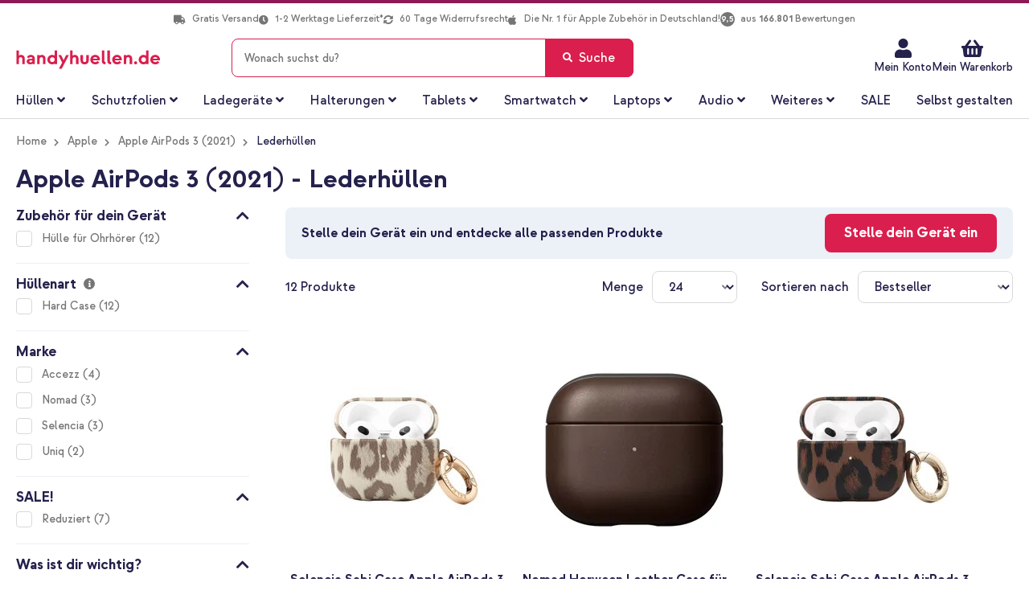

--- FILE ---
content_type: text/html; charset=UTF-8
request_url: https://www.handyhuellen.de/apple/apple-airpods-3-2021/lederhuellen/
body_size: 71127
content:
 <!doctype html><html lang="de"><head >   <meta charset="utf-8"/>
<meta name="title" content="Apple AirPods 3 (2021) - Lederhüllen"/>
<meta name="description" content="Bei Handyhuellen.de findest du das größte Angebot an Apple AirPods 3 (2021) Lederhüllen ✔ Kostenloser Versand ✔ Schnelle Lieferung ✔ 60 Tage Rückgaberecht ✔ Jetzt bestellen!"/>
<meta name="robots" content="NOINDEX,FOLLOW"/>
<meta name="viewport" content="width=device-width, height=device-height, initial-scale=1.0, minimum-scale=1.0, maximum-scale=1.0,user-scalable=0"/>
<meta name="format-detection" content="telephone=no"/>
<title>Apple AirPods 3 (2021) - Lederhüllen</title>
    <link rel="stylesheet" type="text/css" media="all" href="https://www.handyhuellen.de/static/version1767132730/frontend/Smartphonehoesjes/ploonk/de_DE/Mediact_BootstrapGrid/css/bootstrap-grid.min.css" />
<link rel="stylesheet" type="text/css" media="all" href="https://www.handyhuellen.de/static/version1767132730/frontend/Smartphonehoesjes/ploonk/de_DE/css/styles-m.min.css" />
<link rel="stylesheet" type="text/css" media="all" href="https://www.handyhuellen.de/static/version1767132730/frontend/Smartphonehoesjes/ploonk/de_DE/css/lib/mgz_bootstrap.min.css" />
<link rel="stylesheet" type="text/css" media="all" href="https://www.handyhuellen.de/static/version1767132730/frontend/Smartphonehoesjes/ploonk/de_DE/css/lib/ninjamenus-custom.min.css" />
<link rel="stylesheet" type="text/css" media="all" href="https://www.handyhuellen.de/static/version1767132730/frontend/Smartphonehoesjes/ploonk/de_DE/jquery/uppy/dist/uppy-custom.min.css" />
<link rel="stylesheet" type="text/css" media="all" href="https://www.handyhuellen.de/static/version1767132730/frontend/Smartphonehoesjes/ploonk/de_DE/LoyaltyEngage_LoyaltyShop/css/loyalty-cart.min.css" />
<link rel="stylesheet" type="text/css" media="screen and (min-width: 768px)" href="https://www.handyhuellen.de/static/version1767132730/frontend/Smartphonehoesjes/ploonk/de_DE/css/styles-l.min.css" />
<link rel="stylesheet" type="text/css" media="print" href="https://www.handyhuellen.de/static/version1767132730/frontend/Smartphonehoesjes/ploonk/de_DE/css/print.min.css" />
<link rel="icon" type="image/x-icon" href="https://www.handyhuellen.de/static/version1767132730/frontend/Smartphonehoesjes/ploonk/de_DE/Magento_Theme/favicon.ico" />
<link rel="shortcut icon" type="image/x-icon" href="https://www.handyhuellen.de/static/version1767132730/frontend/Smartphonehoesjes/ploonk/de_DE/Magento_Theme/favicon.ico" />


<link rel="preload" as="font" crossorigin="anonymous" href="https://www.handyhuellen.de/static/version1767132730/frontend/Smartphonehoesjes/ploonk/de_DE/fonts/strawford/strawford-regular-webfont.woff2" />
<link rel="preload" as="font" crossorigin="anonymous" href="https://www.handyhuellen.de/static/version1767132730/frontend/Smartphonehoesjes/ploonk/de_DE/fonts/strawford/strawford-medium-webfont.woff2" />
<link rel="preload" as="font" crossorigin="anonymous" href="https://www.handyhuellen.de/static/version1767132730/frontend/Smartphonehoesjes/ploonk/de_DE/fonts/strawford/strawford-bold-webfont.woff2" />
<link rel="canonical" href="https://www.handyhuellen.de/apple/apple-airpods-3-2021/lederhuellen/" />
<style>
/* Fix color "gold" in PLP color swatch - remove next release */
.ae_main_colour ol.items .item[data-value=gold] label:before {
    background: linear-gradient(135deg, #F0E2C9 0%, #BCA06F 50.01%, #B08F56 50.01%, #E5D4B6 100%);
}

/* hotfix z-index ATC PDP until next release */
@media only screen and (max-width: 767px)  {
   .catalog-product-view .column.main .product-info-main .product-add-form .box-tocart {
      z-index: 900 !important;
   }
}

/* Tooltip line max addition for multi-level */
.catalog-product-view .product-info-main .bundle-item-tooltip-text {
   display: -webkit-box;
  -webkit-box-orient: vertical;
  -webkit-line-clamp: 6;
  overflow: hidden;
}

/* Tablet filter read more margin fix */
@media only screen and (max-width: 1023px) and (min-width: 768px)  {
   .filter-options .more-items, .filter-options .less-items {
      padding: 0 20px 0;
   }
}

/* Homepage subbanner text capitalize fix */
.homepage-slider-container a.pagebuilder-button-secondary , .homepage-subbanners .pagebuilder-banner-button { text-transform: none !important; }

/* Remove border-bottom from upsell products PDP - temporary */
.block.upsell .products-grid tr td { border-bottom: none !important; }

.customer-account-edit .field-name-middlename,
.account.customer-address-form .field-name-middlename,
.customer-account-create .field-name-middlename { display:none; },
.checkout-onepage-success.page-layout-1column .action.print {display: none;}
label[for=banktransfer] { display: none !important; }
input[type=radio]#banktransfer { display: none; }

/* Hide Checkout shipping rule in sidebar */
.checkout-index-index .opc-block-summary .table-totals .delivery-date { display: none !important; }

/* New device selector */
body.cms-index-index.atlas--open .page-wrapper::before {
   display: none !important;
}

body.cms-index-index.atlas--open.atlas--home .block-search, body.cms-index-index.atlas--open.atlas--home .header.content + div {
      visibility: initial !important;
}

@media only screen and (max-width: 410px) {
   .cms-index-index .device-selector-home .atlas-home .choice__content .content__right button { 
      font-size: 1.1rem !important;
   }
}

.plp-usp ul.header-usps li:last-child { display: none; }
.cms-page-view .products-grid .rating-summary .rating-result a.link-container { 
    position: absolute;
    width: 100%;
    z-index: 3;
    text-decoration: none;
}
</style>
<meta name="facebook-domain-verification" content="nkmph3sd7e4k66enzakktmxktaz6eq" />
<meta name="google-site-verification" content="8jau4pzyaXLLbS2meeavmC5b4pt7jd_alfsHTXmEF8Y" />   <script data-dont-move="text/x-magento-template">
    var dataLayer = window.dataLayer || [];

    (function() {
        const storage      = window.localStorage;
        const cacheStorage = JSON.parse(storage.getItem('mage-cache-storage'));
        const customer     = cacheStorage ? cacheStorage.customer : {};
        const pageType     = 'product_list';

        var loginStatus = Boolean(customer && customer.id && customer.hash);
        dataLayer.push({
            'event': 'loadStandardData',
            'page': {
                'type': pageType ? pageType : null
            },
            'user': {
                'loggedIn': loginStatus,
                'id': loginStatus ? customer.id : null,
                'hash': loginStatus ? customer.hash : null
            },
            'originalSource': 'https://www.handyhuellen.de/'
        });
    })();</script>    <!-- GOOGLE TAG MANAGER --><script type="text/x-magento-init" data-dont-move="text/x-magento-template">
            {
                "*": {
                    "Magento_GoogleTagManager/js/google-tag-manager": {
                        "isCookieRestrictionModeEnabled": 0,
                        "currentWebsite": 4,
                        "cookieName": "user_allowed_save_cookie",
                        "gtmAccountId": "GTM\u002D5G7TBWX",
                        "storeCurrencyCode": "EUR",
                        "ordersData": []                    }
                }
            }</script><!-- END GOOGLE TAG MANAGER -->  <script data-dont-move="text/x-magento-template">
    !function(e,t,n,r,o,i,u,c,a,l){a=n.getElementsByTagName("head")[0],(l=n.createElement("script")).async=1,l.src=t,a.appendChild(l),r=n.cookie;try{if(i=(" "+r).match(new RegExp("[; ]_tdbu=([^\\s;]*)")))for(u in o=decodeURI(i[1]).split("||"))(c=o[u].split("~~"))[1]&&(r.indexOf(c[0]+"=")>-1||(n.cookie=c[0]+"="+c[1]+";path=/;max-age=604800;domain=."+e,n.cookie="_1=1"))}catch(e){}
    }("handyhuellen.de","https://s3.handyhuellen.de/main.js",document)</script>  <link rel="prefetch" as="script" href="https://www.handyhuellen.de/static/version1767132730/frontend/Smartphonehoesjes/ploonk/de_DE/magepack/bundle-common.min.js"/>  <link rel="prefetch" as="script" href="https://www.handyhuellen.de/static/version1767132730/frontend/Smartphonehoesjes/ploonk/de_DE/magepack/bundle-category.min.js"/>     <link rel="alternate" hreflang="de-de" href="https://www.handyhuellen.de/apple/apple-airpods-3-2021/lederhuellen/"/> <link rel="alternate" hreflang="de-at" href="https://www.handyhuellen.de/apple/apple-airpods-3-2021/lederhuellen/"/> <link rel="alternate" hreflang="de-ch" href="https://www.handyhuellen.de/apple/apple-airpods-3-2021/lederhuellen/"/> </head><body data-container="body" data-mage-init='{"loaderAjax": {}, "loader": { "icon": "https://www.handyhuellen.de/static/version1767132730/frontend/Smartphonehoesjes/ploonk/de_DE/images/loader-2.gif"}}' class="handyhuellen trustedshops-enabled page-with-filter catalog-category-view page-products emico_attributelanding-landingpage-view page-layout-2columns-left" id="html-body">              <div class="cookie-status-message" id="cookie-status">The store will not work correctly when cookies are disabled.</div>     <noscript><div class="message global noscript"><div class="content"><p><strong>JavaScript scheint in Ihrem Browser deaktiviert zu sein.</strong> <span> Um unsere Website in bester Weise zu erfahren, aktivieren Sie Javascript in Ihrem Browser.</span></p></div></div></noscript>       <!-- Google Tag Manager (noscript) --><noscript><iframe src="https://metrics.handyhuellen.de/ns.html?id=GTM-5G7TBWX" height="0" width="0" style="display:none;visibility:hidden"></iframe></noscript><!-- End Google Tag Manager (noscript) -->          <div class="page-wrapper"><header class="page-header"> <div class="widget block block-static-block"></div><div class="panel wrapper"><div class="panel header"> <a class="action skip contentarea" href="#contentarea"><span> Zum Inhalt springen</span></a> <div class="widget block block-static-block"><style>#html-body [data-pb-style=KGC7IQY]{justify-content:flex-start;display:flex;flex-direction:column;background-position:left top;background-size:cover;background-repeat:no-repeat;background-attachment:scroll}#html-body [data-pb-style=EMY4Y7O],#html-body [data-pb-style=KGC7IQY]{border-style:none;border-width:1px;border-radius:0;margin:0;padding:0}</style><div data-content-type="row" data-appearance="contained" data-element="main"><div data-enable-parallax="0" data-parallax-speed="0.5" data-background-images="{}" data-background-type="image" data-video-loop="true" data-video-play-only-visible="true" data-video-lazy-load="true" data-video-fallback-src="" data-element="inner" data-pb-style="KGC7IQY"><div data-content-type="html" data-appearance="default" data-element="main" data-pb-style="EMY4Y7O" data-decoded="true"><ul class="header-usps">
<li><em class="fa fa-truck"><!-- truck --></em> Gratis Versand</li>
<li><em class="fa fa-clock"><!-- clock --></em> <span data-mage-init='{"deliveryTime":{"template": "long"}}'>1-2 Werktage Lieferzeit*</span></li>
<li><em class="fa fa-sync-alt"><!-- sync --></em> 60 Tage Widerrufsrecht </li>
<li><em class="fa fa-apple" style="font-size: 14px;"></em>Die Nr. 1 für Apple Zubehör in Deutschland!</li>
<li><a class="link-rating" target="_blank" href="https://www.trustedshops.de/bewertung/info_X5A6BC6A56BECBBB3EC8856923869DF42.html"><i class="rating">9,5</i> <span>aus <b>166.801</b> Bewertungen</span></a></li>
</ul></div></div></div></div></div></div><div class="header content">  <div class="trusted-container"><etrusted-widget id="trustedshops-widget" data-etrusted-widget-id="wdg-476f9539-05eb-4895-b89c-7539150d17b1"></etrusted-widget></div> <span data-action="toggle-nav" class="action nav-toggle"><span>Menü</span></span> <div class="logo-container"><a class="logo" href="https://www.handyhuellen.de/" title="" aria-label="store logo" ><img src="https://www.handyhuellen.de/media/ploonk/logo/logo-de.svg" title="" alt="" width="212" height="50" /></a></div><div class="header actions"><div class="action action--search"></div><ul class="header links"><li><a href="https://www.handyhuellen.de/customer/account/" id="idArjXzpkG" >Mein Konto</a></li><style>#html-body [data-pb-style=C6C0MT6]{justify-content:flex-start;display:flex;flex-direction:column;background-position:left top;background-size:cover;background-repeat:no-repeat;background-attachment:scroll;margin:0;padding:0}</style><div data-content-type="row" data-appearance="contained" data-element="main"><div class="custom-header-top-links" data-enable-parallax="0" data-parallax-speed="0.5" data-background-images="{}" data-background-type="image" data-video-loop="true" data-video-play-only-visible="true" data-video-lazy-load="true" data-video-fallback-src="" data-element="inner" data-pb-style="C6C0MT6"><div data-content-type="text" data-appearance="default" data-element="main"><ul>
<li><a tabindex="-1" title="Service" href="https://www.handyhuellen.de/kundenservice/">Kundenservice</a></li>
<li><a tabindex="-1" title="Service" href="https://www.handyhuellen.de/customer/account/login/">Mein Konto</a></li>
</ul></div></div></div></ul> <div data-block="minicart-header" class="minicart-wrapper" data-bind="scope: 'minicart_content'"><a class="action showcart"  data-bind="css: { 'active-cart': getCartParam('summary_count') > 0 }" data-trigger="minicart-trigger"><span class="text"><span>Mein Warenkorb</span> <!-- ko if: showDefaultShippingMethod() --><!-- ko if: getAmountByName('shipping_incl_tax') > 0 --><small><span class="shipping-costs" data-bind="html: 'Versand für nur ' + formatAmount(getAmountByName('shipping_incl_tax'))"></span></small> <!-- /ko --><!-- ko ifnot: getAmountByName('shipping_incl_tax') > 0 --><small><span class="shipping-costs" data-bind="i18n: 'Kostenloser Versand'"></span></small> <!-- /ko --><!-- /ko --></span> <span class="counter qty empty" data-bind="css: { empty: !!getCartParam('summary_count') == false && !isLoading() }, blockLoader: isLoading"><span class="counter-number"><!-- ko text: getCartParam('summary_count') --><!-- /ko --></span> <span class="counter-label"><!-- ko if: getCartParam('summary_count') --><!-- ko text: getCartParam('summary_count') --><!-- /ko --><!-- ko i18n: 'items' --><!-- /ko --><!-- /ko --></span></span></a>  <div data-block="minicart" data-bind="mageInit: { 'Magento_Checkout/js/minicart-modal':{ 'type': 'slide', 'title': 'Mein Warenkorb', 'modalClass': 'minicart', 'trigger': '[data-trigger=minicart-trigger]', 'responsive': true, 'innerScroll': true, 'buttons': [] }}"><div class="content"><div class="block block-minicart"><div id="minicart-content-wrapper" data-bind="scope: 'minicart_content'"><!-- ko template: getTemplate() --><!-- /ko --></div></div></div></div> </div></div> <div id="search-bar-overlay"></div><div class="block block-search"><div class="back-arrow fa fa-angle-left"></div><div class="block block-title"><strong>Suche</strong></div><div class="block block-content"><form class="form minisearch" id="search_mini_form" action="https://www.handyhuellen.de/catalogsearch/result/" method="get"><div class="field search"><label class="label" for="search" data-role="minisearch-label"><span>Suche</span></label> <div class="control"><hr class="search-separator" ><input id="search" data-mage-init='{ "quickSearch": { "formSelector": "#search_mini_form", "url": "", "destinationSelector": "#search_autocomplete", "minSearchLength": "2" } }' type="text" name="q" value="" placeholder="Wonach&#x20;suchst&#x20;du&#x3F;" class="input-text" maxlength="99" role="combobox" aria-haspopup="false" aria-autocomplete="both" autocomplete="off" aria-expanded="false"/><div id="search_autocomplete" class="search-autocomplete"></div> <script id="autocomplete-item-template" type="text/x-magento-template" data-url="https://www.handyhuellen.de/search/ajax/suggest/cid/146637/">
    <% if (data.type === 'product') { %>
        <li class="product-search-subtitle">
            <p class="product-group-title">Artikel</p></li>
        <li class="<%- data.row_class %> product-item" id="qs-option-<%- data.index %>" data-url="<%- data.url %>" role="option">
            <% if (data.image) { %>
                <img class="qs-option-image" src="<%- data.image %>" alt="<%- data.title %>">
            <% } %>
            <div class="qs-option-info-container">
                <span class="qs-option-name"><%= data.title %></span>

                <div class="price-box">
                    <% if (Math.abs(data.final_price - data.price) < 0.0001) { %>
                        <span class="price-container">
                            <span class="price-wrapper">
                                <span class="price"><%= autocompleteFormatPrice(data.price) %></span></span></span>
                    <% } else { %>
                        <span class="special-price">
                            <span class="price-container">
                                <span class="price-label">Sonderpreis</span>
                                <span class="price-wrapper">
                                    <span class="price"><%= autocompleteFormatPrice(data.final_price) %></span></span></span></span>

                        <span class="old-price sly-old-price">
                            <span class="price-container">
                                <span class="price-label">Regulärer Preis</span>
                                <span class="price-wrapper">
                                    <span class="price"><%= autocompleteFormatPrice(data.price) %></span></span></span></span>
                    <% } %></div></div></li>
    <% } else if (data.type === 'suggestion') { %>
        <li class="<%- data.row_class %>" id="qs-option-<%- data.index %>" role="option">
            <span class="qs-option-name suggestion-default"><%= titleBuilder(data.title, index) %></span>
            <span aria-hidden="true" class="amount"><%- data.num_results %></span></li>
    <% } else if (data.type === 'suggestion_group') { %>
        <% if (data.title) { %>
            <li class="search-subtitle">
                <p class="product-group-title"><%= data.title %></p></li>
        <% } %>
        <% _.each (data.suggestions, function (suggestion, index) { %>
            <li class="<%- suggestion.row_class %> qs-suggestion-item option-index-<%- data.index %>"
                id="qs-option-<%- data.index %>-<%- index %>"
                <% if (suggestion.url) { %>
                    data-url="<%- suggestion.url %>"
                <% } %>
                role="option"
            >
                <span class="qs-option-name"><%= titleBuilder(suggestion.title, data.index) %></span>
                <% if (data.index === 0) { %>
                    <div class="search-suggestion"><i class="fa fa-arrow-left"></i></div>
                <% } %></li>
        <% }); %>
    <% } %></script></div></div><div class="actions"><button type="submit" title="Suche" class="action search" aria-label="Search" ><span>Suche</span></button></div></form></div></div> </div> <div class="widget block block-static-block"><style>#html-body [data-pb-style=B7NC7PY]{justify-content:flex-start;display:flex;flex-direction:column;background-position:left top;background-size:cover;background-repeat:no-repeat;background-attachment:scroll}#html-body [data-pb-style=AA97DXE],#html-body [data-pb-style=B7NC7PY]{border-style:none;border-width:1px;border-radius:0;margin:0;padding:0}</style><div data-content-type="row" data-appearance="contained" data-element="main"><div data-enable-parallax="0" data-parallax-speed="0.5" data-background-images="{}" data-background-type="image" data-video-loop="true" data-video-play-only-visible="true" data-video-lazy-load="true" data-video-fallback-src="" data-element="inner" data-pb-style="B7NC7PY"><div data-content-type="html" data-appearance="default" data-element="main" data-pb-style="AA97DXE" data-decoded="true"><ul class="header-usps-mobile d-none d-md-block d-lg-none">
   <li>
      <span><em class="fa fa-check"><!-- check --></em> Gratis Versand</span>
      <span><em class="fa fa-check"><!-- check --></em> <span data-mage-init='{"deliveryTime":{"template": "long"}}'>1-2 Werktage Lieferzeit*</span></span>
   </li>
   <li>
      <span><em class="fa fa-check"><!-- check --></em> 60 Tage Widerrufsrecht</span>
      <span><em class="fa fa-apple" style="font-size: 14px;"></em>Die Nr. 1 für Apple Zubehör in Deutschland!</span></span>
   </li>
</ul>
<ul class="header-usps-mobile d-block d-md-none">
    <li><em class="fa fa-check"><!-- check --></em> Gratis Versand</li>
    <li><em class="fa fa-check"><!-- check --></em> <span data-mage-init='{"deliveryTime":{"template": "long"}}'>1-2 Werktage Lieferzeit*</span></li>
    <li><em class="fa fa-check"><!-- check --></em> 60 Tage Widerrufsrecht</li>
    <li><em class="fa fa-apple" style="font-size: 14px;"></em>Die Nr. 1 für Apple Zubehör in Deutschland!</li>
</ul></div></div></div></div></header>  <div class="sections nav-sections"> <div class="section-items nav-sections-items" data-mage-init='{"tabs":{"openedState":"active"}}'>  <div class="section-item-title nav-sections-item-title" data-role="collapsible"><a class="nav-sections-item-switch" data-toggle="switch" href="#store.menu">Menü</a></div><div class="section-item-content nav-sections-item-content" id="store.menu" data-role="content">  <nav class="navigation" data-action="navigation"><div data-content-type="html" data-appearance="default" data-element="main" data-decoded="true"><div id="ninjamenus21" class="ninjamenus  ninjamenus-horizontal ninjamenus-mobile-drilldown ninjamenus-desktop  ninjamenus-top" data-type="horizontal" data-mobile-type="drilldown" data-mage-init='{"ninjamenustop": {"id": "ninjamenus21","mobileBreakpoint": 768, "stick": false,"hoverDelayTimeout":200}}'>
    <div class="drilldown-root ninjamenus21-drilldown-container">
        <div class="drilldown-root ninjamenus21-drilldown-root">
            <div class="magezon-builder magezon-builder-preload">
                <div class="t3bqhp2 mgz-element mgz-child mgz-element-text mgz-hidden-xl mgz-hidden-lg mgz-hidden-md">
                    <div class="mgz-element-inner t3bqhp2-s">
                        <p><strong><span class="title">Wähle eine Kategorie</span></strong></p>
                        <style class="mgz-style">.t3bqhp2-s{padding-right:15px !important;padding-left:15px !important;}</style>
                    </div>
                </div>
                <div class="i39hb4i mgz-element hoesjes nav-item mega left_edge_menu_bar nav-item-static level0" data-icon="fas mgz-fa-angle-down" data-icon-hover="fas mgz-fa-angle-up">
                    <a href="/alle-huellen/" ><span class="title">Hüllen</span> <i class="caret fas mgz-fa-angle-down"></i> </a>
                    <div class="item-submenu mgz-element-inner i39hb4i-s">
                        <div class="ninjamenus-drilldown-back">
                            <div class="drilldown-opener drilldown-back"></div>
                            <div class="ninjamenus-current-link">Hüllen</div>
                        </div>
                        <div class="exv11hv mgz-element mgz-element-row tab-row contained mgz-container">
                            <div class="mgz-element-inner exv11hv-s tab-row-inner">
                                <div class="inner-content ">
                                    <div class="i3mcg32 mgz-element mgz-element-column mgz-col-xs-12">
                                        <div class="mgz-element-inner i3mcg32-s">
                                            <div class="hx8voki mgz-element mgz-child mgz-element-text mgz-hidden-xl mgz-hidden-lg mgz-hidden-md">
                                                <div class="mgz-element-inner hx8voki-s">
                                                    <p><strong><span class="title">Wähle deine marke</span></strong></p>
                                                    <style class="mgz-style">.hx8voki-s{padding-right:15px !important;padding-left:15px !important;}</style>
                                                </div>
                                            </div>
                                            <div class="cx6dtb4 mgz-element mgz-element-tabs tabs-container">
                                                <div class="mgz-element-inner cx6dtb4-s">
                                                    <div class="mgz-tabs mgz-tabs-cx6dtb4 mgz-element-tab-align-left mgz-element-tab-position-top " data-mage-init='{"js/lib/tabs":{"hover_active": true}}' data-spacing="0" data-gap="0">
                                                        <div class="mgz-tabs-nav">
                                                            <div class="gl15fsn tab-gl15fsn-title mgz-tabs-tab-title mgz-active" data-id="tab-gl15fsn-title"><a href="#tab-gl15fsn" data-id="#tab-gl15fsn"><span>Apple</span> <span class="tabs-opener"></span> </a> </div>
                                                            <div class="dm6g701 tab-dm6g701-title mgz-tabs-tab-title" data-id="tab-dm6g701-title"><a href="#tab-dm6g701" data-id="#tab-dm6g701"><span>Samsung</span> <span class="tabs-opener"></span> </a> </div>
                                                            <div class="xbsjp9w tab-xbsjp9w-title mgz-tabs-tab-title" data-id="tab-xbsjp9w-title"><a href="#tab-xbsjp9w" data-id="#tab-xbsjp9w"><span>Weitere Hersteller</span> <span class="tabs-opener"></span> </a> </div>
                                                            <div class="qs55si6 tab-qs55si6-title mgz-tabs-tab-title" data-id="tab-qs55si6-title"><a href="#tab-qs55si6" data-id="#tab-qs55si6"><span>Tablets</span> <span class="tabs-opener"></span> </a> </div>
                                                        </div>
                                                        <div class="mgz-tabs-content">
                                                            <div class="gl15fsn tab-gl15fsn-content mgz-tabs-tab-content mgz-active" id="tab-gl15fsn">
                                                                <div id="tab-apple" class="gl15fsn mgz-element mgz-element-tab tab-apple">
                                                                    <div class="mgz-element-inner gl15fsn-s tab-apple">
                                                                        <div class="a20613w mgz-element mgz-element-row clear-row contained mgz-container mgz-row-equal-height content-top">
                                                                            <div class="mgz-element-inner a20613w-s">
                                                                                <div class="inner-content ">
                                                                                    <div class="h6jusic mgz-element mgz-element-column mgz-col-xl-15 mgz-col-lg-15 mgz-col-sm-15">
                                                                                        <div class="mgz-element-inner h6jusic-s">
                                                                                            <div class="xi2e0m3 mgz-element mgz-child mgz-element-text">
                                                                                                <div class="mgz-element-inner xi2e0m3-s">
                                                                                                    <p style="text-align: left;">
                                                                                                        <strong>iPhone 17 Serie</strong>
                                                                                                        <span style="color: #da1e4d; font-weight: 400 !important;"> NEU!</span>
                                                                                                    </p>
                                                                                                    <style class="mgz-style">.xi2e0m3-s{text-align:left;}</style>
                                                                                                </div>
                                                                                            </div>
                                                                                            <div class="v4ymb3m mgz-element nav-item" data-icon="fas mgz-fa-chevron-right" data-icon-hover="fas mgz-fa-chevron-right">
                                                                                                <a href="/apple/iphone-17/" ><span class="title">iPhone 17</span> </a>
                                                                                                <style class="mgz-style">.v4ymb3m > .item-submenu{width:200px !important;}.v4ymb3m.active>a{color:#da1e4d !important;}</style>
                                                                                            </div>
                                                                                            <div class="w9v5etq mgz-element nav-item" data-icon="fas mgz-fa-chevron-right" data-icon-hover="fas mgz-fa-chevron-right">
                                                                                                <a href="/apple/iphone-17-pro/" ><span class="title">iPhone 17 Pro</span> </a>
                                                                                                <style class="mgz-style">.w9v5etq > .item-submenu{width:200px !important;}.w9v5etq.active>a{color:#da1e4d !important;}</style>
                                                                                            </div>
                                                                                            <div class="xxysse7 mgz-element nav-item" data-icon="fas mgz-fa-chevron-right" data-icon-hover="fas mgz-fa-chevron-right">
                                                                                                <a href="/apple/iphone-17-pro-max/" ><span class="title">iPhone 17 Pro Max</span> </a>
                                                                                                <style class="mgz-style">.xxysse7 > .item-submenu{width:200px !important;}.xxysse7.active>a{color:#da1e4d !important;}</style>
                                                                                            </div>
                                                                                            <div class="rw1g6hc mgz-element nav-item" data-icon="fas mgz-fa-chevron-right" data-icon-hover="fas mgz-fa-chevron-right">
                                                                                                <a href="/apple/iphone-air/" ><span class="title">iPhone Air</span> </a>
                                                                                                <style class="mgz-style">.rw1g6hc > .item-submenu{width:200px !important;}.rw1g6hc.active>a{color:#da1e4d !important;}</style>
                                                                                            </div>
                                                                                            <div class="xi2e0m3 mgz-element mgz-child mgz-element-text">
                                                                                                <div class="mgz-element-inner xi2e0m3-s">
                                                                                                    <p style="text-align: left;"><strong>iPhone 16 Serie</strong></p>
                                                                                                    <style class="mgz-style">.xi2e0m3-s{text-align:left;}</style>
                                                                                                </div>
                                                                                            </div>
                                                                                            <div class="v4ymb3m mgz-element nav-item" data-icon="fas mgz-fa-chevron-right" data-icon-hover="fas mgz-fa-chevron-right">
                                                                                                <a href="/apple/iphone-16/" ><span class="title">iPhone 16</span> </a>
                                                                                                <style class="mgz-style">.v4ymb3m > .item-submenu{width:200px !important;}.v4ymb3m.active>a{color:#da1e4d !important;}</style>
                                                                                            </div>
                                                                                            <div class="w9v5etq mgz-element nav-item" data-icon="fas mgz-fa-chevron-right" data-icon-hover="fas mgz-fa-chevron-right">
                                                                                                <a href="/apple/iphone-16-pro/" ><span class="title">iPhone 16 Pro</span> </a>
                                                                                                <style class="mgz-style">.w9v5etq > .item-submenu{width:200px !important;}.w9v5etq.active>a{color:#da1e4d !important;}</style>
                                                                                            </div>
                                                                                            <div class="xxysse7 mgz-element nav-item" data-icon="fas mgz-fa-chevron-right" data-icon-hover="fas mgz-fa-chevron-right">
                                                                                                <a href="/apple/iphone-16-pro-max/" ><span class="title">iPhone 16 Pro Max</span> </a>
                                                                                                <style class="mgz-style">.xxysse7 > .item-submenu{width:200px !important;}.xxysse7.active>a{color:#da1e4d !important;}</style>
                                                                                            </div>
                                                                                            <div class="rw1g6hc mgz-element nav-item" data-icon="fas mgz-fa-chevron-right" data-icon-hover="fas mgz-fa-chevron-right">
                                                                                                <a href="/apple/iphone-16-plus/" ><span class="title">iPhone 16 Plus</span> </a>
                                                                                                <style class="mgz-style">.rw1g6hc > .item-submenu{width:200px !important;}.rw1g6hc.active>a{color:#da1e4d !important;}</style>
                                                                                            </div>
                                                                                            <div class="rw1g6hc mgz-element nav-item" data-icon="fas mgz-fa-chevron-right" data-icon-hover="fas mgz-fa-chevron-right">
                                                                                                <a href="/apple/iphone-16e/" style="display:inline-block;margin:0;"><span class="title">iPhone 16e</span> </a>
                                                                                                <style class="mgz-style">.rw1g6hc > .item-submenu{width:200px !important;}.rw1g6hc.active>a{color:#da1e4d !important;}</style>
                                                                                            </div>
                                                                                        </div>
                                                                                    </div>
                                                                                    <div class="oupyysn mgz-element mgz-element-column mgz-col-xl-15 mgz-col-lg-15 mgz-col-sm-15">
                                                                                        <div class="mgz-element-inner oupyysn-s">
                                                                                            <div class="suijtrt mgz-element mgz-child mgz-element-text">
                                                                                                <div class="mgz-element-inner suijtrt-s">
                                                                                                    <p style="text-align: left;"><strong>iPhone 15 Serie</strong></p>
                                                                                                    <style class="mgz-style">.suijtrt-s{text-align:left;}</style>
                                                                                                </div>
                                                                                            </div>
                                                                                            <div class="vvr3u3g mgz-element nav-item" data-icon="fas mgz-fa-chevron-right" data-icon-hover="fas mgz-fa-chevron-right">
                                                                                                <a href="/apple/iphone-15/" ><span class="title">iPhone 15</span> </a>
                                                                                                <style class="mgz-style">.vvr3u3g > .item-submenu{width:200px !important;}.vvr3u3g.active>a{color:#da1e4d !important;}</style>
                                                                                            </div>
                                                                                            <div class="scrjdhv mgz-element nav-item" data-icon="fas mgz-fa-chevron-right" data-icon-hover="fas mgz-fa-chevron-right">
                                                                                                <a href="/apple/iphone-15-pro/" ><span class="title">iPhone 15 Pro</span> </a>
                                                                                                <style class="mgz-style">.scrjdhv > .item-submenu{width:200px !important;}.scrjdhv.active>a{color:#da1e4d !important;}</style>
                                                                                            </div>
                                                                                            <div class="bjv8bga mgz-element nav-item" data-icon="fas mgz-fa-chevron-right" data-icon-hover="fas mgz-fa-chevron-right">
                                                                                                <a href="/apple/iphone-15-pro-max/" ><span class="title">iPhone 15 Pro Max</span> </a>
                                                                                                <style class="mgz-style">.bjv8bga > .item-submenu{width:200px !important;}.bjv8bga.active>a{color:#da1e4d !important;}</style>
                                                                                            </div>
                                                                                            <div class="bc7a2tg mgz-element nav-item" data-icon="fas mgz-fa-chevron-right" data-icon-hover="fas mgz-fa-chevron-right">
                                                                                                <a href="/apple/iphone-15-plus/" ><span class="title">iPhone 15 Plus</span> </a>
                                                                                                <style class="mgz-style">.bc7a2tg > .item-submenu{width:200px !important;}.bc7a2tg.active>a{color:#da1e4d !important;}</style>
                                                                                            </div>
                                                                                            <div class="d8stv1p mgz-element mgz-child mgz-element-text">
                                                                                                <div class="mgz-element-inner d8stv1p-s">
                                                                                                    <p style="text-align: left;"><strong>iPhone 14 Serie</strong></p>
                                                                                                    <style class="mgz-style">.d8stv1p-s{text-align:left;}</style>
                                                                                                </div>
                                                                                            </div>
                                                                                            <div class="tpjdj2j mgz-element nav-item" data-icon="fas mgz-fa-chevron-right" data-icon-hover="fas mgz-fa-chevron-right">
                                                                                                <a href="/apple/iphone-14/" ><span class="title">iPhone 14</span> </a>
                                                                                                <style class="mgz-style">.tpjdj2j > .item-submenu{width:200px !important;}.tpjdj2j.active>a{color:#da1e4d !important;}</style>
                                                                                            </div>
                                                                                            <div class="i8wdq8j mgz-element nav-item" data-icon="fas mgz-fa-chevron-right" data-icon-hover="fas mgz-fa-chevron-right">
                                                                                                <a href="/apple/iphone-14-pro/" ><span class="title">iPhone 14 Pro</span> </a>
                                                                                                <style class="mgz-style">.i8wdq8j > .item-submenu{width:200px !important;}.i8wdq8j.active>a{color:#da1e4d !important;}</style>
                                                                                            </div>
                                                                                            <div class="nt49324 mgz-element nav-item" data-icon="fas mgz-fa-chevron-right" data-icon-hover="fas mgz-fa-chevron-right">
                                                                                                <a href="/apple/iphone-14-pro-max/" ><span class="title">iPhone 14 Pro Max</span> </a>
                                                                                                <style class="mgz-style">.nt49324 > .item-submenu{width:200px !important;}.nt49324.active>a{color:#da1e4d !important;}</style>
                                                                                            </div>
                                                                                            <div class="wam8la1 mgz-element nav-item" data-icon="fas mgz-fa-chevron-right" data-icon-hover="fas mgz-fa-chevron-right">
                                                                                                <a href="/apple/iphone-14-plus/" ><span class="title">iPhone 14 Plus</span> </a>
                                                                                                <style class="mgz-style">.wam8la1 > .item-submenu{width:200px !important;}.wam8la1.active>a{color:#da1e4d !important;}</style>
                                                                                            </div>
                                                                                        </div>
                                                                                    </div>
                                                                                    <div class="heq0rb7 mgz-element mgz-element-column mgz-col-xl-15 mgz-col-lg-15 mgz-col-sm-15">
                                                                                        <div class="mgz-element-inner heq0rb7-s">
                                                                                            <div class="vonnlk5 mgz-element mgz-child mgz-element-text">
                                                                                                <div class="mgz-element-inner vonnlk5-s">
                                                                                                    <p style="text-align: left;"><span><strong>iPhone 13 Serie</strong></span></p>
                                                                                                    <style class="mgz-style">.vonnlk5-s{text-align:left;}</style>
                                                                                                </div>
                                                                                            </div>
                                                                                            <div class="busotjc mgz-element nav-item" data-icon="fas mgz-fa-chevron-right" data-icon-hover="fas mgz-fa-chevron-right">
                                                                                                <a href="/apple/iphone-13/" ><span class="title">iPhone 13</span> </a>
                                                                                                <style class="mgz-style">.busotjc > .item-submenu{width:200px !important;}.busotjc.active>a{color:#da1e4d !important;}</style>
                                                                                            </div>
                                                                                            <div class="lwt350i mgz-element nav-item" data-icon="fas mgz-fa-chevron-right" data-icon-hover="fas mgz-fa-chevron-right">
                                                                                                <a href="/apple/iphone-13-pro/" ><span class="title">iPhone 13 Pro</span> </a>
                                                                                                <style class="mgz-style">.lwt350i > .item-submenu{width:200px !important;}.lwt350i.active>a{color:#da1e4d !important;}</style>
                                                                                            </div>
                                                                                            <div class="rhk8cmm mgz-element nav-item" data-icon="fas mgz-fa-chevron-right" data-icon-hover="fas mgz-fa-chevron-right">
                                                                                                <a href="/apple/iphone-13-pro-max/" ><span class="title">iPhone 13 Pro Max</span> </a>
                                                                                                <style class="mgz-style">.rhk8cmm > .item-submenu{width:200px !important;}.rhk8cmm.active>a{color:#da1e4d !important;}</style>
                                                                                            </div>
                                                                                            <div class="tm4pexc mgz-element nav-item" data-icon="fas mgz-fa-chevron-right" data-icon-hover="fas mgz-fa-chevron-right">
                                                                                                <a href="/apple/iphone-13-mini/" ><span class="title">iPhone 13 Mini</span> </a>
                                                                                                <style class="mgz-style">.tm4pexc > .item-submenu{width:200px !important;}.tm4pexc.active>a{color:#da1e4d !important;}</style>
                                                                                            </div>
                                                                                            <div class="rbtiud6 mgz-element mgz-child mgz-element-text">
                                                                                                <div class="mgz-element-inner rbtiud6-s">
                                                                                                    <p style="text-align: left;"><span><strong>iPhone 12 Serie</strong></span></p>
                                                                                                    <style class="mgz-style">.rbtiud6-s{text-align:left;}</style>
                                                                                                </div>
                                                                                            </div>
                                                                                            <div class="pbh91t8 mgz-element nav-item" data-icon="fas mgz-fa-chevron-right" data-icon-hover="fas mgz-fa-chevron-right">
                                                                                                <a href="/apple/iphone-12/" ><span class="title">iPhone 12</span> </a>
                                                                                                <style class="mgz-style">.pbh91t8 > .item-submenu{width:200px !important;}.pbh91t8.active>a{color:#da1e4d !important;}</style>
                                                                                            </div>
                                                                                            <div class="mf24t6e mgz-element nav-item" data-icon="fas mgz-fa-chevron-right" data-icon-hover="fas mgz-fa-chevron-right">
                                                                                                <a href="/apple/iphone-12-pro/" ><span class="title">iPhone 12 Pro</span> </a>
                                                                                                <style class="mgz-style">.mf24t6e > .item-submenu{width:200px !important;}.mf24t6e.active>a{color:#da1e4d !important;}</style>
                                                                                            </div>
                                                                                            <div class="ototma3 mgz-element nav-item" data-icon="fas mgz-fa-chevron-right" data-icon-hover="fas mgz-fa-chevron-right">
                                                                                                <a href="/apple/iphone-12-pro-max/" ><span class="title">iPhone 12 Pro Max</span> </a>
                                                                                                <style class="mgz-style">.ototma3 > .item-submenu{width:200px !important;}.ototma3.active>a{color:#da1e4d !important;}</style>
                                                                                            </div>
                                                                                            <div class="eu2k5pb mgz-element nav-item" data-icon="fas mgz-fa-chevron-right" data-icon-hover="fas mgz-fa-chevron-right">
                                                                                                <a href="/apple/iphone-12-mini/" ><span class="title">iPhone 12 Mini</span> </a>
                                                                                                <style class="mgz-style">.eu2k5pb > .item-submenu{width:200px !important;}.eu2k5pb.active>a{color:#da1e4d !important;}</style>
                                                                                            </div>
                                                                                        </div>
                                                                                    </div>
                                                                                    <div class="x3qyatu mgz-element mgz-element-column mgz-col-xl-15 mgz-col-lg-15 mgz-col-sm-15">
                                                                                        <div class="mgz-element-inner x3qyatu-s">
                                                                                            <div class="kswaapl mgz-element mgz-child mgz-element-text">
                                                                                                <div class="mgz-element-inner kswaapl-s">
                                                                                                    <p style="text-align: left;"><span><strong>Weitere iPhones</strong></span></p>
                                                                                                    <style class="mgz-style">.kswaapl-s{text-align:left;}</style>
                                                                                                </div>
                                                                                            </div>
                                                                                            <div class="r78co1m mgz-element nav-item mega left_edge_parent_item" data-caret="fas mgz-fa-chevron-right" data-caret-hover="fas mgz-fa-chevron-right" data-icon="fas mgz-fa-chevron-right" data-icon-hover="fas mgz-fa-chevron-right">
                                                                                                <a href="/apple/iphone-11/" ><span class="title">iPhone 11</span> <i class="caret fas mgz-fa-chevron-right"></i> </a>
                                                                                                <div class="item-submenu mgz-element-inner r78co1m-s">
                                                                                                    <div class="ninjamenus-drilldown-back">
                                                                                                        <div class="drilldown-opener drilldown-back"></div>
                                                                                                        <div class="ninjamenus-current-link">iPhone 11</div>
                                                                                                    </div>
                                                                                                    <div class="jwd275h mgz-element nav-item" data-icon="fas mgz-fa-chevron-right" data-icon-hover="fas mgz-fa-chevron-right">
                                                                                                        <a href="/apple/iphone-11/" ><span class="title">iPhone 11</span> </a>
                                                                                                        <style class="mgz-style">.jwd275h > .item-submenu{width:200px !important;}.jwd275h.active>a{color:#da1e4d !important;}</style>
                                                                                                    </div>
                                                                                                    <div class="ghiqw65 mgz-element nav-item" data-icon="fas mgz-fa-chevron-right" data-icon-hover="fas mgz-fa-chevron-right">
                                                                                                        <a href="/apple/iphone-11-pro/" ><span class="title">iPhone 11 Pro</span> </a>
                                                                                                        <style class="mgz-style">.ghiqw65 > .item-submenu{width:200px !important;}.ghiqw65.active>a{color:#da1e4d !important;}</style>
                                                                                                    </div>
                                                                                                    <div class="u2cu3dj mgz-element nav-item" data-icon="fas mgz-fa-chevron-right" data-icon-hover="fas mgz-fa-chevron-right">
                                                                                                        <a href="/apple/iphone-11-pro-max/" ><span class="title">iPhone 11 Pro Max</span> </a>
                                                                                                        <style class="mgz-style">.u2cu3dj > .item-submenu{width:200px !important;}.u2cu3dj.active>a{color:#da1e4d !important;}</style>
                                                                                                    </div>
                                                                                                </div>
                                                                                                <style class="mgz-style">.r78co1m > .item-submenu{width:200px !important;}.r78co1m.active>a{color:#da1e4d !important;}</style>
                                                                                            </div>
                                                                                            <div class="r78co1m mgz-element nav-item mega left_edge_parent_item" data-caret="fas mgz-fa-chevron-right" data-caret-hover="fas mgz-fa-chevron-right" data-icon="fas mgz-fa-chevron-right" data-icon-hover="fas mgz-fa-chevron-right">
                                                                                                <a href="/apple/iphone-x/" ><span class="title">iPhone X</span> <i class="caret fas mgz-fa-chevron-right"></i> </a>
                                                                                                <div class="item-submenu mgz-element-inner r78co1m-s">
                                                                                                    <div class="ninjamenus-drilldown-back">
                                                                                                        <div class="drilldown-opener drilldown-back"></div>
                                                                                                        <div class="ninjamenus-current-link">iPhone X</div>
                                                                                                    </div>
                                                                                                    <div class="jwd275h mgz-element nav-item" data-icon="fas mgz-fa-chevron-right" data-icon-hover="fas mgz-fa-chevron-right">
                                                                                                        <a href="/apple/iphone-x/" ><span class="title">iPhone X</span> </a>
                                                                                                        <style class="mgz-style">.jwd275h > .item-submenu{width:200px !important;}.jwd275h.active>a{color:#da1e4d !important;}</style>
                                                                                                    </div>
                                                                                                    <div class="ghiqw65 mgz-element nav-item" data-icon="fas mgz-fa-chevron-right" data-icon-hover="fas mgz-fa-chevron-right">
                                                                                                        <a href="/apple/iphone-xr/" ><span class="title">iPhone Xr</span> </a>
                                                                                                        <style class="mgz-style">.ghiqw65 > .item-submenu{width:200px !important;}.ghiqw65.active>a{color:#da1e4d !important;}</style>
                                                                                                    </div>
                                                                                                    <div class="u2cu3dj mgz-element nav-item" data-icon="fas mgz-fa-chevron-right" data-icon-hover="fas mgz-fa-chevron-right">
                                                                                                        <a href="/apple/iphone-xs/" ><span class="title">iPhone Xs</span> </a>
                                                                                                        <style class="mgz-style">.u2cu3dj > .item-submenu{width:200px !important;}.u2cu3dj.active>a{color:#da1e4d !important;}</style>
                                                                                                    </div>
                                                                                                    <div class="jmnsi3t mgz-element nav-item" data-icon="fas mgz-fa-chevron-right" data-icon-hover="fas mgz-fa-chevron-right">
                                                                                                        <a href="/apple/iphone-xs-max/" ><span class="title">iPhone Xs Max</span> </a>
                                                                                                        <style class="mgz-style">.jmnsi3t > .item-submenu{width:200px !important;}.jmnsi3t.active>a{color:#da1e4d !important;}</style>
                                                                                                    </div>
                                                                                                </div>
                                                                                                <style class="mgz-style">.r78co1m > .item-submenu{width:200px !important;}.r78co1m.active>a{color:#da1e4d !important;}</style>
                                                                                            </div>
                                                                                            <div class="r78co1m mgz-element nav-item mega left_edge_parent_item" data-caret="fas mgz-fa-chevron-right" data-caret-hover="fas mgz-fa-chevron-right" data-icon="fas mgz-fa-chevron-right" data-icon-hover="fas mgz-fa-chevron-right">
                                                                                                <a href="/apple/iphone-se/" ><span class="title">iPhone SE</span> <i class="caret fas mgz-fa-chevron-right"></i> </a>
                                                                                                <div class="item-submenu mgz-element-inner r78co1m-s">
                                                                                                    <div class="ninjamenus-drilldown-back">
                                                                                                        <div class="drilldown-opener drilldown-back"></div>
                                                                                                        <div class="ninjamenus-current-link">iPhone SE</div>
                                                                                                    </div>
                                                                                                    <div class="jwd275h mgz-element nav-item" data-icon="fas mgz-fa-chevron-right" data-icon-hover="fas mgz-fa-chevron-right">
                                                                                                        <a href="/apple/iphone-se-2020/" ><span class="title">iPhone SE (2020)</span> </a>
                                                                                                        <style class="mgz-style">.jwd275h > .item-submenu{width:200px !important;}.jwd275h.active>a{color:#da1e4d !important;}</style>
                                                                                                    </div>
                                                                                                    <div class="ghiqw65 mgz-element nav-item" data-icon="fas mgz-fa-chevron-right" data-icon-hover="fas mgz-fa-chevron-right">
                                                                                                        <a href="/apple/iphone-se/" ><span class="title">iPhone SE (2022)</span> </a>
                                                                                                        <style class="mgz-style">.ghiqw65 > .item-submenu{width:200px !important;}.ghiqw65.active>a{color:#da1e4d !important;}</style>
                                                                                                    </div>
                                                                                                </div>
                                                                                                <style class="mgz-style">.r78co1m > .item-submenu{width:200px !important;}.r78co1m.active>a{color:#da1e4d !important;}</style>
                                                                                            </div>
                                                                                            <div class="g4wy9x7 mgz-element link-view-all nav-item" data-icon="fas mgz-fa-chevron-right" data-icon-hover="fas mgz-fa-chevron-right">
                                                                                                <a href="/apple?landing=iphone" ><span class="title">Alle iPhones</span> </a>
                                                                                                <style class="mgz-style">.g4wy9x7 > .item-submenu{width:200px !important;}.g4wy9x7>a{color:#da1e4d !important;}.g4wy9x7.active>a{color:#da1e4d !important;}</style>
                                                                                            </div>
                                                                                            <div class="mfnjk1a mgz-element mgz-child mgz-element-text">
                                                                                                <div class="mgz-element-inner mfnjk1a-s">
                                                                                                    <p style="text-align: left;"><span><strong>Weitere Apple Produkte</strong></span></p>
                                                                                                </div>
                                                                                            </div>
                                                                                            <div class="rc6llc3 mgz-element nav-item" data-icon="fas mgz-fa-chevron-right" data-icon-hover="fas mgz-fa-chevron-right">
                                                                                                <a href="/ipad-huellen/" ><span class="title">iPads</span> </a>
                                                                                                <style class="mgz-style">.rc6llc3 > .item-submenu{width:200px !important;}</style>
                                                                                            </div>
                                                                                            <div class="mtc1y7s mgz-element nav-item" data-icon="fas mgz-fa-chevron-right" data-icon-hover="fas mgz-fa-chevron-right">
                                                                                                <a href="/apple/?landing=macbook" ><span class="title">MacBooks</span> </a>
                                                                                                <style class="mgz-style">.mtc1y7s > .item-submenu{width:200px !important;}</style>
                                                                                            </div>
                                                                                            <div class="s1hu4jd mgz-element nav-item" data-icon="fas mgz-fa-chevron-right" data-icon-hover="fas mgz-fa-chevron-right">
                                                                                                <a href="/apple/apple-watch-armbaender/" ><span class="title">Watches</span> </a>
                                                                                                <style class="mgz-style">.s1hu4jd > .item-submenu{width:200px !important;}</style>
                                                                                            </div>
                                                                                            <div class="jue5qd9 mgz-element nav-item" data-icon="fas mgz-fa-chevron-right" data-icon-hover="fas mgz-fa-chevron-right">
                                                                                                <a href="/apple/apple-airtag/" ><span class="title">AirTags</span> </a>
                                                                                                <style class="mgz-style">.jue5qd9 > .item-submenu{width:200px !important;}</style>
                                                                                            </div>
                                                                                            <div class="xcq7c51 mgz-element nav-item" data-icon="fas mgz-fa-chevron-right" data-icon-hover="fas mgz-fa-chevron-right">
                                                                                                <a href="/apple/?landing=airpod" ><span class="title">AirPods</span> </a>
                                                                                                <style class="mgz-style">.xcq7c51 > .item-submenu{width:200px !important;}</style>
                                                                                            </div>
                                                                                        </div>
                                                                                    </div>
                                                                                    <div class="wyetado mgz-element mgz-element-column mgz-col-xl-15 mgz-col-lg-15 mgz-col-sm-15">
                                                                                        <div class="mgz-element-inner wyetado-s">
                                                                                            <div class="eoyi2a5 mgz-element mgz-child mgz-element-text">
                                                                                                <div class="mgz-element-inner eoyi2a5-s">
                                                                                                    <p style="text-align: left;"><span><strong>Service</strong></span></p>
                                                                                                </div>
                                                                                            </div>
                                                                                            <div class="et2krg5 mgz-element nav-item" data-icon="fas mgz-fa-chevron-right" data-icon-hover="fas mgz-fa-chevron-right">
                                                                                                <a href="/service/welches-geraet-habe-ich/#ios" ><span class="title">Welches iPhone habe ich?</span> </a>
                                                                                                <style class="mgz-style">.et2krg5 > .item-submenu{width:200px !important;}.et2krg5.active>a{color:#da1e4d !important;}</style>
                                                                                            </div>
                                                                                            <div class="w74q8ak mgz-element nav-item" data-icon="fas mgz-fa-chevron-right" data-icon-hover="fas mgz-fa-chevron-right">
                                                                                                <a href="/empfehlungen/magsafe/" ><span class="title">Was ist MagSafe?</span> </a>
                                                                                                <style class="mgz-style">.w74q8ak > .item-submenu{width:200px !important;}.w74q8ak.active>a{color:#da1e4d !important;}</style>
                                                                                            </div>
                                                                                            <div class="ubxq4q4 mgz-element nav-item" data-icon="fas mgz-fa-chevron-right" data-icon-hover="fas mgz-fa-chevron-right">
                                                                                                <a href="/empfehlungen/was-ist-die-beste-handyhuelle-fuer-dein-iphone/" ><span class="title">Was ist die beste Hülle für mein iPhone?</span> </a>
                                                                                                <style class="mgz-style">.ubxq4q4 > .item-submenu{width:200px !important;}.ubxq4q4.active>a{color:#da1e4d !important;}</style>
                                                                                            </div>
                                                                                            <div class="hmajyvq mgz-element nav-item" data-icon="fas mgz-fa-chevron-right" data-icon-hover="fas mgz-fa-chevron-right">
                                                                                                <a href="/empfehlungen/iphone-17-release-date-preis-und-mehr/" ><span class="title">Entdecke das neue iPhone 17</span> </a>
                                                                                                <style class="mgz-style">.hmajyvq > .item-submenu{width:200px !important;}.hmajyvq.active>a{color:#da1e4d !important;}</style>
                                                                                            </div>
                                                                                            <div class="t26hhem mgz-element mgz-child mgz-element-empty_space mgz-hidden-sm mgz-hidden-xs">
                                                                                                <div class="mgz-element-inner t26hhem-s">
                                                                                                    <div class="mgz-element-empty-space"></div>
                                                                                                    <style class="mgz-style">.t26hhem{height:32px;}</style>
                                                                                                </div>
                                                                                            </div>
                                                                                            <div class="nrymf2o mgz-element view-all-link-header nav-item" data-icon="fas mgz-fa-chevron-right" data-icon-hover="fas mgz-fa-chevron-right">
                                                                                                <a href="/apple/" ><span class="title">Alle Apple Geräte</span> <i class="item-icon fas mgz-fa-chevron-right "></i> </a>
                                                                                                <style class="mgz-style">.nrymf2o > .item-submenu{width:200px !important;}.nrymf2o.active>a{color:#da1e4d !important;}</style>
                                                                                            </div>
                                                                                        </div>
                                                                                    </div>
                                                                                </div>
                                                                            </div>
                                                                        </div>
                                                                        <style class="mgz-style">.gl15fsn{float:left;}.gl15fsn-s{text-align:left;}</style>
                                                                    </div>
                                                                </div>
                                                            </div>
                                                            <div class="dm6g701 tab-dm6g701-content mgz-tabs-tab-content" id="tab-dm6g701">
                                                                <div class="dm6g701 mgz-element mgz-element-tab">
                                                                    <div class="mgz-element-inner dm6g701-s">
                                                                        <div class="d1b8qfc mgz-element mgz-element-row tab-apple contained mgz-container">
                                                                            <div class="mgz-element-inner d1b8qfc-s">
                                                                                <div class="inner-content ">
                                                                                    <div class="ny6es4i mgz-element mgz-element-column mgz-col-xl-2 mgz-col-lg-15 mgz-col-sm-15">
                                                                                        <div class="mgz-element-inner ny6es4i-s">
                                                                                            <div class="pf0bl4y mgz-element mgz-child mgz-element-text">
                                                                                                <div class="mgz-element-inner pf0bl4y-s">
                                                                                                    <p>
                                                                                                        <strong>Samsung S25</strong>
                                                                                                    </p>
                                                                                                </div>
                                                                                            </div>
                                                                                            <div class="smlxkyi mgz-element nav-item">
                                                                                                <a href="/samsung/samsung-galaxy-s25/" ><span class="title">Samsung S25</span> </a>
                                                                                                <style class="mgz-style">.smlxkyi.active>a{color:#da1e4d !important;}</style>
                                                                                            </div>
                                                                                            <div class="h1k5gm6 mgz-element nav-item">
                                                                                                <a href="/samsung/samsung-galaxy-s25-plus/" ><span class="title">Samsung S25 Plus</span> </a>
                                                                                                <style class="mgz-style">.h1k5gm6.active>a{color:#da1e4d !important;}</style>
                                                                                            </div>
                                                                                            <div class="uuhkm65 mgz-element nav-item">
                                                                                                <a href="/samsung/samsung-galaxy-s25-ultra/" ><span class="title">Samsung S25 Ultra</span> </a>
                                                                                                <style class="mgz-style">.uuhkm65.active>a{color:#da1e4d !important;}</style>
                                                                                            </div>
                                                                                            <div class="uuhkm65 mgz-element nav-item">
                                                                                                <a href="/samsung/samsung-galaxy-s25-edge/" >
                                                                                                    <span class="title">Samsung S25 Edge</span>
                                                                                                </a>
                                                                                                <style class="mgz-style">.uuhkm65.active>a{color:#da1e4d !important;}</style>
                                                                                            </div>
                                                                                            <div class="uuhkm65 mgz-element nav-item">
                                                                                                <a href="/samsung/samsung-galaxy-s25-fe/" >
                                                                                                    <span class="title">Samsung S25 FE</span>
                                                                                                    <span style="color: #da1e4d; font-weight: 400 !important;"> NEU!</span>
                                                                                                </a>
                                                                                                <style class="mgz-style">.uuhkm65.active>a{color:#da1e4d !important;}</style>
                                                                                            </div>
                                                                                            <div class="pf0bl4y mgz-element mgz-child mgz-element-text">
                                                                                                <div class="mgz-element-inner pf0bl4y-s">
                                                                                                    <p><strong>Samsung S24</strong></p>
                                                                                                </div>
                                                                                            </div>
                                                                                            <div class="smlxkyi mgz-element nav-item">
                                                                                                <a href="/samsung/samsung-galaxy-s24/" ><span class="title">Samsung S24</span> </a>
                                                                                                <style class="mgz-style">.smlxkyi.active>a{color:#da1e4d !important;}</style>
                                                                                            </div>
                                                                                            <div class="h1k5gm6 mgz-element nav-item">
                                                                                                <a href="/samsung/samsung-galaxy-s24-plus/" ><span class="title">Samsung S24 Plus</span> </a>
                                                                                                <style class="mgz-style">.h1k5gm6.active>a{color:#da1e4d !important;}</style>
                                                                                            </div>
                                                                                            <div class="uuhkm65 mgz-element nav-item">
                                                                                                <a href="/samsung/samsung-galaxy-s24-ultra/" ><span class="title">Samsung S24 Ultra</span> </a>
                                                                                                <style class="mgz-style">.uuhkm65.active>a{color:#da1e4d !important;}</style>
                                                                                            </div>
                                                                                            <div class="bddw4sa mgz-element nav-item">
                                                                                                <a href="/samsung/samsung-galaxy-s24-fe/" ><span class="title">Samsung S24 FE</span> </a>
                                                                                                <style class="mgz-style">.bddw4sa.active>a{color:#da1e4d !important;}</style>
                                                                                            </div>
                                                                                            <div class="s97fbqx mgz-element link-view-all nav-item">
                                                                                                <a href="/samsung/" ><span class="title">Alle Samsung Modelle</span> </a>
                                                                                                <style class="mgz-style">.s97fbqx>a{color:#da1e4d !important;}.s97fbqx.active>a{color:#da1e4d !important;}</style>
                                                                                            </div>
                                                                                        </div>
                                                                                    </div>
                                                                                    <div class="ae4k9da mgz-element mgz-element-column mgz-col-xl-2 mgz-col-lg-15 mgz-col-sm-15">
                                                                                        <div class="mgz-element-inner ae4k9da-s">
                                                                                            <div class="o45utjj mgz-element mgz-child mgz-element-text">
                                                                                                <div class="mgz-element-inner o45utjj-s">
                                                                                                    <p><span><strong>Samsung S23</strong></span></p>
                                                                                                </div>
                                                                                            </div>
                                                                                            <div class="pkykdqe mgz-element nav-item">
                                                                                                <a href="/samsung/samsung-galaxy-s23/" ><span class="title">Samsung S23</span> </a>
                                                                                                <style class="mgz-style">.pkykdqe.active>a{color:#da1e4d !important;}</style>
                                                                                            </div>
                                                                                            <div class="jdrb8s6 mgz-element nav-item">
                                                                                                <a href="/samsung/samsung-galaxy-s23-plus/" ><span class="title">Samsung S23 Plus</span> </a>
                                                                                                <style class="mgz-style">.jdrb8s6.active>a{color:#da1e4d !important;}</style>
                                                                                            </div>
                                                                                            <div class="o301f1d mgz-element nav-item">
                                                                                                <a href="/samsung/samsung-galaxy-s23-ultra/" ><span class="title">Samsung S23 Ultra</span> </a>
                                                                                                <style class="mgz-style">.o301f1d.active>a{color:#da1e4d !important;}</style>
                                                                                            </div>
                                                                                            <div class="ogqtgxa mgz-element nav-item">
                                                                                                <a href="/samsung/samsung-galaxy-s23-fe/" ><span class="title">Samsung S23 FE</span> </a>
                                                                                                <style class="mgz-style">.ogqtgxa.active>a{color:#da1e4d !important;}</style>
                                                                                            </div>
                                                                                            <div class="fpvi0gf mgz-element mgz-child mgz-element-text">
                                                                                                <div class="mgz-element-inner fpvi0gf-s">
                                                                                                    <p><span><strong>Samsung S22</strong></span></p>
                                                                                                    <style class="mgz-style">.fpvi0gf-s{text-align:left;}</style>
                                                                                                </div>
                                                                                            </div>
                                                                                            <div class="cv4lbp1 mgz-element nav-item">
                                                                                                <a href="/samsung/samsung-galaxy-s22/" ><span class="title">Samsung S22</span> </a>
                                                                                                <style class="mgz-style">.cv4lbp1.active>a{color:#da1e4d !important;}</style>
                                                                                            </div>
                                                                                            <div class="u6i60fm mgz-element nav-item">
                                                                                                <a href="/samsung/samsung-galaxy-s22-plus/" ><span class="title">Samsung S22 Plus</span> </a>
                                                                                                <style class="mgz-style">.u6i60fm.active>a{color:#da1e4d !important;}</style>
                                                                                            </div>
                                                                                            <div class="s9lw6n0 mgz-element nav-item">
                                                                                                <a href="/samsung/samsung-galaxy-s22-ultra/" ><span class="title">Samsung S22 Ultra</span> </a>
                                                                                                <style class="mgz-style">.s9lw6n0.active>a{color:#da1e4d !important;}</style>
                                                                                            </div>
                                                                                            <div class="s97fbqx mgz-element link-view-all nav-item">
                                                                                                <a href="/samsung/" ><span class="title">Alle Samsung Modelle</span> </a>
                                                                                                <style class="mgz-style">.s97fbqx>a{color:#da1e4d !important;}.s97fbqx.active>a{color:#da1e4d !important;}</style>
                                                                                            </div>
                                                                                        </div>
                                                                                    </div>
                                                                                    <div class="o5wynj5 mgz-element mgz-element-column mgz-col-xl-15 mgz-col-lg-15 mgz-col-sm-15">
                                                                                        <div class="mgz-element-inner o5wynj5-s">
                                                                                            <div class="imfeyig mgz-element mgz-child mgz-element-text">
                                                                                                <div class="mgz-element-inner imfeyig-s">
                                                                                                    <p style="text-align: left;"><span><strong>Samsung A Serie</strong></span></p>
                                                                                                </div>
                                                                                            </div>
                                                                                            <div class="pnycv7g mgz-element nav-item"
                                                                                                 data-icon="fas mgz-fa-chevron-right"
                                                                                                 data-icon-hover="fas mgz-fa-chevron-right">
                                                                                                <a href="/samsung/samsung-galaxy-a56-5g/"><span
                                                                                                        class="title">Samsung A56</span>
                                                                                                </a>
                                                                                                <style class="mgz-style">.pnycv7g > .item-submenu {
                                                                                                    width: 200px !important;
                                                                                                }

                                                                                                .pnycv7g.active > a {
                                                                                                    color: #da1e4d !important;
                                                                                                }</style>
                                                                                            </div>
                                                                                            <div class="s0wk260 mgz-element nav-item" data-icon="fas mgz-fa-chevron-right" data-icon-hover="fas mgz-fa-chevron-right">
                                                                                                <a href="/samsung/samsung-galaxy-a55-5g/" ><span class="title">Samsung A55</span> </a>
                                                                                                <style class="mgz-style">.s0wk260 > .item-submenu{width:200px !important;}.s0wk260.active>a{color:#da1e4d !important;}</style>
                                                                                            </div>
                                                                                            <div class="wgrpnqy mgz-element nav-item" data-icon="fas mgz-fa-chevron-right" data-icon-hover="fas mgz-fa-chevron-right">
                                                                                                <a href="/samsung/samsung-galaxy-a54-5g/" ><span class="title">Samsung A54 (5G)</span> </a>
                                                                                                <style class="mgz-style">.wgrpnqy > .item-submenu{width:200px !important;}.wgrpnqy.active>a{color:#da1e4d !important;}</style>
                                                                                            </div>
                                                                                            <div class="uljq7l2 mgz-element nav-item" data-icon="fas mgz-fa-chevron-right" data-icon-hover="fas mgz-fa-chevron-right">
                                                                                                <a href="/samsung/samsung-galaxy-a53/" ><span class="title">Samsung A53</span> </a>
                                                                                                <style class="mgz-style">.uljq7l2 > .item-submenu{width:200px !important;}.uljq7l2.active>a{color:#da1e4d !important;}</style>
                                                                                            </div>
                                                                                            <div class="h6eghyu mgz-element nav-item mega left_edge_parent_item" data-caret="fas mgz-fa-chevron-right" data-caret-hover="fas mgz-fa-chevron-right">
                                                                                                <a href="#" ><span class="title">Samsung A52 (4G/5G/s)</span> <i class="caret fas mgz-fa-chevron-right"></i> </a>
                                                                                                <div class="item-submenu mgz-element-inner h6eghyu-s">
                                                                                                    <div class="ninjamenus-drilldown-back">
                                                                                                        <div class="drilldown-opener drilldown-back"></div>
                                                                                                        <div class="ninjamenus-current-link">Samsung A52 (4G/5G/s)</div>
                                                                                                    </div>
                                                                                                    <div class="vt3u63l mgz-element nav-item"><a href="/samsung/samsung-galaxy-a52s/" ><span class="title">Samsung A52s</span> </a> </div>
                                                                                                    <div class="yfn8cdh mgz-element nav-item"><a href="/samsung/samsung-galaxy-a52-4g/" ><span class="title">Samsung A52 (4G)</span> </a> </div>
                                                                                                    <div class="mlibo7u mgz-element nav-item"><a href="/samsung/samsung-galaxy-a52-5g/" ><span class="title">Samsung A52 (5G)</span> </a> </div>
                                                                                                </div>
                                                                                                <style class="mgz-style">.h6eghyu.active>a{color:#da1e4d !important;}</style>
                                                                                            </div>
                                                                                            <div class="k02amvi mgz-element nav-item" data-icon="fas mgz-fa-chevron-right" data-icon-hover="fas mgz-fa-chevron-right">
                                                                                                <a href="/samsung/samsung-galaxy-a51/" ><span class="title">Samsung A51</span> </a>
                                                                                                <style class="mgz-style">.k02amvi > .item-submenu{width:200px !important;}.k02amvi.active>a{color:#da1e4d !important;}</style>
                                                                                            </div>
                                                                                            <div class="pnycv7g mgz-element nav-item"
                                                                                                 data-icon="fas mgz-fa-chevron-right"
                                                                                                 data-icon-hover="fas mgz-fa-chevron-right">
                                                                                                <a href="/samsung/samsung-galaxy-a36/"><span
                                                                                                        class="title">Samsung A36</span>
                                                                                                </a>
                                                                                                <style class="mgz-style">.pnycv7g > .item-submenu {
                                                                                                    width: 200px !important;
                                                                                                }

                                                                                                .pnycv7g.active > a {
                                                                                                    color: #da1e4d !important;
                                                                                                }</style>
                                                                                            </div>
                                                                                            <div class="f9ncg9e mgz-element nav-item" data-icon="fas mgz-fa-chevron-right" data-icon-hover="fas mgz-fa-chevron-right">
                                                                                                <a href="/samsung/samsung-galaxy-a35/" ><span class="title">Samsung A35</span> </a>
                                                                                                <style class="mgz-style">.f9ncg9e > .item-submenu{width:200px !important;}.f9ncg9e.active>a{color:#da1e4d !important;}</style>
                                                                                            </div>
                                                                                            <div class="cfcvo3r mgz-element nav-item" data-icon="fas mgz-fa-chevron-right" data-icon-hover="fas mgz-fa-chevron-right">
                                                                                                <a href="/samsung/samsung-galaxy-a34-5g/" ><span class="title">Samsung A34 (5G)</span> </a>
                                                                                                <style class="mgz-style">.cfcvo3r > .item-submenu{width:200px !important;}.cfcvo3r.active>a{color:#da1e4d !important;}</style>
                                                                                            </div>
                                                                                            <div class="pnycv7g mgz-element nav-item"
                                                                                                 data-icon="fas mgz-fa-chevron-right"
                                                                                                 data-icon-hover="fas mgz-fa-chevron-right">
                                                                                                <a href="/samsung/samsung-galaxy-a26/"><span
                                                                                                        class="title">Samsung A26</span>
                                                                                                </a>
                                                                                                <style class="mgz-style">.pnycv7g > .item-submenu {
                                                                                                    width: 200px !important;
                                                                                                }

                                                                                                .pnycv7g.active > a {
                                                                                                    color: #da1e4d !important;
                                                                                                }</style>
                                                                                            </div>
                                                                                            <div class="pkcfp6h mgz-element nav-item" data-icon="fas mgz-fa-chevron-right" data-icon-hover="fas mgz-fa-chevron-right">
                                                                                                <a href="/samsung/samsung-galaxy-a25-5g/" ><span class="title">Samsung A25</span> </a>
                                                                                                <style class="mgz-style">.pkcfp6h > .item-submenu{width:200px !important;}.pkcfp6h.active>a{color:#da1e4d !important;}</style>
                                                                                            </div>
                                                                                            <div class="pkcfp6h mgz-element nav-item" data-icon="fas mgz-fa-chevron-right" data-icon-hover="fas mgz-fa-chevron-right">
                                                                                                <a href="/samsung/samsung-galaxy-a17-5g/" >
                                                                                                    <span class="title">Samsung A17 5G</span>
                                                                                                    <span style="color: #da1e4d; font-weight: 400 !important;"> NEU!</span>
                                                                                                </a>
                                                                                                <style class="mgz-style">.pkcfp6h > .item-submenu{width:200px !important;}.pkcfp6h.active>a{color:#da1e4d !important;}</style>
                                                                                            </div>
                                                                                            <div class="phl4rcq mgz-element nav-item mega left_edge_parent_item" data-caret="fas mgz-fa-chevron-right" data-caret-hover="fas mgz-fa-chevron-right" data-icon="fas mgz-fa-chevron-right" data-icon-hover="fas mgz-fa-chevron-right">
                                                                                                <a href="#" ><span class="title">Samsung A16 (5G/4G)</span> <i class="caret fas mgz-fa-chevron-right"></i> </a>
                                                                                                <div class="item-submenu mgz-element-inner phl4rcq-s">
                                                                                                    <div class="ninjamenus-drilldown-back">
                                                                                                        <div class="drilldown-opener drilldown-back"></div>
                                                                                                        <div class="ninjamenus-current-link">Samsung A16 (5G/4G)</div>
                                                                                                    </div>
                                                                                                    <div class="upqi62s mgz-element nav-item"><a href="/samsung/samsung-galaxy-a16-5g/" ><span class="title">Samsung A16 (5G)</span> </a> </div>
                                                                                                    <div class="v9ngir3 mgz-element nav-item"><a href="/samsung/samsung-galaxy-a16-4g/" ><span class="title">Samsung A16 (4G)</span> </a> </div>
                                                                                                </div>
                                                                                                <style class="mgz-style">.phl4rcq > .item-submenu{width:200px !important;}.phl4rcq.active>a{color:#da1e4d !important;}</style>
                                                                                            </div>
                                                                                            <div class="phl4rcq mgz-element nav-item mega left_edge_parent_item" data-caret="fas mgz-fa-chevron-right" data-caret-hover="fas mgz-fa-chevron-right" data-icon="fas mgz-fa-chevron-right" data-icon-hover="fas mgz-fa-chevron-right">
                                                                                                <a href="#" ><span class="title">Samsung A15 (5G/4G)</span> <i class="caret fas mgz-fa-chevron-right"></i> </a>
                                                                                                <div class="item-submenu mgz-element-inner phl4rcq-s">
                                                                                                    <div class="ninjamenus-drilldown-back">
                                                                                                        <div class="drilldown-opener drilldown-back"></div>
                                                                                                        <div class="ninjamenus-current-link">Samsung A15 (5G/4G)</div>
                                                                                                    </div>
                                                                                                    <div class="upqi62s mgz-element nav-item"><a href="/samsung/samsung-galaxy-a15-5g/" ><span class="title">Samsung A15 (5G)</span> </a> </div>
                                                                                                    <div class="v9ngir3 mgz-element nav-item"><a href="/samsung/samsung-galaxy-a15-4g/" ><span class="title">Samsung A15 (4G)</span> </a> </div>
                                                                                                </div>
                                                                                                <style class="mgz-style">.phl4rcq > .item-submenu{width:200px !important;}.phl4rcq.active>a{color:#da1e4d !important;}</style>
                                                                                            </div>
                                                                                            <div class="b5vvgl3 mgz-element link-view-all nav-item" data-icon="fas mgz-fa-chevron-right" data-icon-hover="fas mgz-fa-chevron-right">
                                                                                                <a href="/samsung/" ><span class="title">Alle Samsung Modelle</span> </a>
                                                                                                <style class="mgz-style">.b5vvgl3 > .item-submenu{width:200px !important;}.b5vvgl3>a{color:#da1e4d !important;}.b5vvgl3.active>a{color:#da1e4d !important;}</style>
                                                                                            </div>
                                                                                        </div>
                                                                                    </div>
                                                                                    <div class="ybdjn8d mgz-element mgz-element-column mgz-col-xl-15 mgz-col-lg-15 mgz-col-sm-15">
                                                                                        <div class="mgz-element-inner ybdjn8d-s">
                                                                                            <div class="wbakwev mgz-element mgz-child mgz-element-text">
                                                                                                <div class="mgz-element-inner wbakwev-s">
                                                                                                    <p style="text-align: left;"><strong>Weitere Samsung Produkte</strong></p>
                                                                                                </div>
                                                                                            </div>
                                                                                            <div class="uhcmqqw mgz-element link-view-all nav-item" data-icon="fas mgz-fa-chevron-right" data-icon-hover="fas mgz-fa-chevron-right">
                                                                                                <a href="/samsung/?landing=tab" ><span class="title">Alle Samsung Tablets</span> </a>
                                                                                                <style class="mgz-style">.uhcmqqw > .item-submenu{width:200px !important;}.uhcmqqw>a{color:#da1e4d !important;}.uhcmqqw.active>a{color:#da1e4d !important;}</style>
                                                                                            </div>
                                                                                            <div class="a0d0tj4 mgz-element link-view-all nav-item" data-icon="fas mgz-fa-chevron-right" data-icon-hover="fas mgz-fa-chevron-right">
                                                                                                <a href="/smartwatch/?landing=samsung" ><span class="title">Alle Samsung Watches</span> </a>
                                                                                                <style class="mgz-style">.a0d0tj4 > .item-submenu{width:200px !important;}.a0d0tj4>a{color:#da1e4d !important;}.a0d0tj4.active>a{color:#da1e4d !important;}</style>
                                                                                            </div>
                                                                                            <div class="uumldtn mgz-element link-view-all nav-item" data-icon="fas mgz-fa-chevron-right" data-icon-hover="fas mgz-fa-chevron-right">
                                                                                                <a href="/samsung/?landing=buds" ><span class="title">Alle Samsung Buds</span> </a>
                                                                                                <style class="mgz-style">.uumldtn > .item-submenu{width:200px !important;}.uumldtn>a{color:#da1e4d !important;}.uumldtn.active>a{color:#da1e4d !important;}</style>
                                                                                            </div>
                                                                                            <div class="jc6x52c mgz-element mgz-child mgz-element-text">
                                                                                                <div class="mgz-element-inner jc6x52c-s">
                                                                                                    <p style="text-align: left;"><span><strong>Z Fold &amp; Z Flip</strong></span></p>
                                                                                                </div>
                                                                                            </div>
                                                                                            <div class="dpq4j7s mgz-element nav-item" data-icon="fas mgz-fa-chevron-right" data-icon-hover="fas mgz-fa-chevron-right">
                                                                                                <a href="/samsung/samsung-galaxy-z-fold-7/" >
                                                                                                    <span class="title">Samsung Z Fold 7</span>
                                                                                                    <span style="color: #da1e4d; font-weight: 400 !important;"> NEU!</span>
                                                                                                </a>
                                                                                                <style class="mgz-style">.dpq4j7s > .item-submenu{width:200px !important;}.dpq4j7s.active>a{color:#da1e4d !important;}.dpq4j7s >a .item-icon{color:#404040;}</style>
                                                                                            </div>
                                                                                            <div class="w0orewr mgz-element nav-item" data-icon="fas mgz-fa-chevron-right" data-icon-hover="fas mgz-fa-chevron-right">
                                                                                                <a href="/samsung/samsung-galaxy-z-fold-6/" ><span class="title">Samsung Z Fold 6</span> </a>
                                                                                                <style class="mgz-style">.w0orewr > .item-submenu{width:200px !important;}.w0orewr.active>a{color:#da1e4d !important;}</style>
                                                                                            </div>
                                                                                            <div class="vj8ybrf mgz-element nav-item" data-icon="fas mgz-fa-chevron-right" data-icon-hover="fas mgz-fa-chevron-right">
                                                                                                <a href="/samsung/samsung-galaxy-z-fold-5/" ><span class="title">Samsung Z Fold 5</span> </a>
                                                                                                <style class="mgz-style">.vj8ybrf > .item-submenu{width:200px !important;}.vj8ybrf.active>a{color:#da1e4d !important;}</style>
                                                                                            </div>
                                                                                            <div class="lfud2cv mgz-element nav-item" data-icon="fas mgz-fa-chevron-right" data-icon-hover="fas mgz-fa-chevron-right">
                                                                                                <a href="/samsung/samsung-galaxy-z-fold4/" ><span class="title">Samsung Z Fold 4</span> </a>
                                                                                                <style class="mgz-style">.lfud2cv > .item-submenu{width:200px !important;}.lfud2cv.active>a{color:#da1e4d !important;}</style>
                                                                                            </div>
                                                                                            <div class="dpq4j7s mgz-element nav-item" data-icon="fas mgz-fa-chevron-right" data-icon-hover="fas mgz-fa-chevron-right">
                                                                                                <a href="/samsung/samsung-galaxy-z-flip-7/" >
                                                                                                    <span class="title">Samsung Z Flip 7</span>
                                                                                                    <span style="color: #da1e4d; font-weight: 400 !important;"> NEU!</span>
                                                                                                </a>
                                                                                                <style class="mgz-style">.dpq4j7s > .item-submenu{width:200px !important;}.dpq4j7s.active>a{color:#da1e4d !important;}.dpq4j7s >a .item-icon{color:#404040;}</style>
                                                                                            </div>
                                                                                            <div class="dpq4j7s mgz-element nav-item" data-icon="fas mgz-fa-chevron-right" data-icon-hover="fas mgz-fa-chevron-right">
                                                                                                <a href="/samsung/samsung-galaxy-z-flip-7-fe/" >
                                                                                                    <span class="title">Samsung Z Flip 7 FE</span>
                                                                                                    <span style="color: #da1e4d; font-weight: 400 !important;"> NEU!</span>
                                                                                                </a>
                                                                                                <style class="mgz-style">.dpq4j7s > .item-submenu{width:200px !important;}.dpq4j7s.active>a{color:#da1e4d !important;}.dpq4j7s >a .item-icon{color:#404040;}</style>
                                                                                            </div>
                                                                                            <div class="ahok9pa mgz-element nav-item" data-icon="fas mgz-fa-chevron-right" data-icon-hover="fas mgz-fa-chevron-right">
                                                                                                <a href="/samsung/samsung-galaxy-z-flip-6/" ><span class="title">Samsung Z Flip 6</span> </a>
                                                                                                <style class="mgz-style">.ahok9pa > .item-submenu{width:200px !important;}.ahok9pa.active>a{color:#da1e4d !important;}</style>
                                                                                            </div>
                                                                                            <div class="c5virqc mgz-element nav-item" data-icon="fas mgz-fa-chevron-right" data-icon-hover="fas mgz-fa-chevron-right">
                                                                                                <a href="/samsung/samsung-galaxy-z-flip-5/" ><span class="title">Samsung Z Flip 5</span> </a>
                                                                                                <style class="mgz-style">.c5virqc > .item-submenu{width:200px !important;}.c5virqc.active>a{color:#da1e4d !important;}</style>
                                                                                            </div>
                                                                                            <div class="rrboyik mgz-element nav-item" data-icon="fas mgz-fa-chevron-right" data-icon-hover="fas mgz-fa-chevron-right">
                                                                                                <a href="/samsung/samsung-galaxy-z-flip-4/" ><span class="title">Samsung Z Flip 4</span> </a>
                                                                                                <style class="mgz-style">.rrboyik > .item-submenu{width:200px !important;}.rrboyik.active>a{color:#da1e4d !important;}</style>
                                                                                            </div>
                                                                                            <div class="g17ddh4 mgz-element link-view-all nav-item" data-icon="fas mgz-fa-chevron-right" data-icon-hover="fas mgz-fa-chevron-right">
                                                                                                <a href="/samsung/?landing=z" ><span class="title">Alle Samsung Z Fold & Z Flip</span> </a>
                                                                                                <style class="mgz-style">.g17ddh4 > .item-submenu{width:200px !important;}.g17ddh4>a{color:#da1e4d !important;}.g17ddh4.active>a{color:#da1e4d !important;}</style>
                                                                                            </div>
                                                                                            <style class="mgz-style">.ybdjn8d{float:left;}</style>
                                                                                        </div>
                                                                                    </div>
                                                                                    <div class="igvlv4j mgz-element mgz-element-column mgz-col-xl-3 mgz-col-lg-15 mgz-col-sm-15">
                                                                                        <div class="mgz-element-inner igvlv4j-s">
                                                                                            <div class="y3iy46g mgz-element mgz-child mgz-element-text">
                                                                                                <div class="mgz-element-inner y3iy46g-s">
                                                                                                    <p style="text-align: left;"><span><strong>Service</strong></span></p>
                                                                                                </div>
                                                                                            </div>
                                                                                            <div class="k6d155p mgz-element nav-item" data-icon="fas mgz-fa-chevron-right" data-icon-hover="fas mgz-fa-chevron-right">
                                                                                                <a href="/service/welches-geraet-habe-ich/#android" ><span class="title">Welches Android-Handy habe ich?</span> </a>
                                                                                                <style class="mgz-style">.k6d155p > .item-submenu{width:200px !important;}.k6d155p.active>a{color:#da1e4d !important;}</style>
                                                                                            </div>
                                                                                            <div class="ao91wl7 mgz-element nav-item" data-icon="fas mgz-fa-chevron-right" data-icon-hover="fas mgz-fa-chevron-right">
                                                                                                <a href="/service/welches-geraet-habe-ich/" ><span class="title">Welches Gerät habe ich?</span> </a>
                                                                                                <style class="mgz-style">.ao91wl7 > .item-submenu{width:200px !important;}.ao91wl7.active>a{color:#da1e4d !important;}</style>
                                                                                            </div>
                                                                                            <div class="hy7srwg mgz-element nav-item" data-icon="fas mgz-fa-chevron-right" data-icon-hover="fas mgz-fa-chevron-right">
                                                                                                <a href="/empfehlungen/dein-guide-zur-besten-handyhuelle/" ><span class="title">Was ist die beste Hülle für mein Handy?</span> </a>
                                                                                                <style class="mgz-style">.hy7srwg > .item-submenu{width:200px !important;}.hy7srwg.active>a{color:#da1e4d !important;}</style>
                                                                                            </div>
                                                                                            <div class="eo51ese mgz-element nav-item" data-icon="fas mgz-fa-chevron-right" data-icon-hover="fas mgz-fa-chevron-right">
                                                                                                <a href="/empfehlungen/samsung-s25-veroeffentlichung-2025-preis-und-mehr/" ><span class="title">Samsung S25: release 2025</span> </a>
                                                                                                <style class="mgz-style">.eo51ese > .item-submenu{width:200px !important;}.eo51ese.active>a{color:#da1e4d !important;}</style>
                                                                                            </div>
                                                                                            <div class="qig935i mgz-element mgz-child mgz-element-empty_space mgz-hidden-sm mgz-hidden-xs">
                                                                                                <div class="mgz-element-inner qig935i-s">
                                                                                                    <div class="mgz-element-empty-space"></div>
                                                                                                    <style class="mgz-style">.qig935i{height:32px;}</style>
                                                                                                </div>
                                                                                            </div>
                                                                                            <div class="m8eh5m9 mgz-element view-all-link-header nav-item" data-icon="fas mgz-fa-chevron-right" data-icon-hover="fas mgz-fa-chevron-right">
                                                                                                <a href="/samsung/" ><span class="title">Alle Samsung Modelle</span> <i class="item-icon fas mgz-fa-chevron-right "></i> </a>
                                                                                                <style class="mgz-style">.m8eh5m9 > .item-submenu{width:200px !important;}.m8eh5m9.active>a{color:#da1e4d !important;}</style>
                                                                                            </div>
                                                                                            <style class="mgz-style">.igvlv4j{float:left;}</style>
                                                                                        </div>
                                                                                    </div>
                                                                                </div>
                                                                            </div>
                                                                        </div>
                                                                        <style class="mgz-style">.dm6g701{float:left;}.dm6g701-s{text-align:left;}</style>
                                                                    </div>
                                                                </div>
                                                            </div>
                                                            <div class="xbsjp9w tab-xbsjp9w-content mgz-tabs-tab-content" id="tab-xbsjp9w">
                                                                <div class="xbsjp9w mgz-element mgz-element-tab">
                                                                    <div class="mgz-element-inner xbsjp9w-s">
                                                                        <div class="fa0qpr0 mgz-element mgz-element-row contained mgz-container">
                                                                            <div class="mgz-element-inner fa0qpr0-s">
                                                                                <div class="inner-content ">
                                                                                    <div class="y0852cn mgz-element mgz-element-column mgz-col-xl-2 mgz-col-lg-15 mgz-col-sm-15">
                                                                                        <div class="mgz-element-inner y0852cn-s">
                                                                                            <div class="w95p1e8 mgz-element mgz-child mgz-element-text">
                                                                                                <div class="mgz-element-inner w95p1e8-s">
                                                                                                    <p><span><strong>Smartphones</strong></span></p>
                                                                                                </div>
                                                                                            </div>
                                                                                            <div class="yebjrhm mgz-element nav-item" data-icon="fas mgz-fa-chevron-right" data-icon-hover="fas mgz-fa-chevron-right">
                                                                                                <a href="/google/" ><span class="title">Google</span> </a>
                                                                                                <style class="mgz-style">.yebjrhm > .item-submenu{width:200px !important;}.yebjrhm.active>a{color:#da1e4d !important;}</style>
                                                                                            </div>
                                                                                            <div class="ay5rqec mgz-element nav-item" data-icon="fas mgz-fa-chevron-right" data-icon-hover="fas mgz-fa-chevron-right">
                                                                                                <a href="/honor/" ><span class="title">Honor</span> </a>
                                                                                                <style class="mgz-style">.ay5rqec > .item-submenu{width:200px !important;}.ay5rqec.active>a{color:#da1e4d !important;}</style>
                                                                                            </div>
                                                                                            <div class="fo76xc2 mgz-element nav-item" data-icon="fas mgz-fa-chevron-right" data-icon-hover="fas mgz-fa-chevron-right">
                                                                                                <a href="/huawei/" ><span class="title">Huawei</span> </a>
                                                                                                <style class="mgz-style">.fo76xc2 > .item-submenu{width:200px !important;}.fo76xc2.active>a{color:#da1e4d !important;}</style>
                                                                                            </div>
                                                                                            <div class="m617y4f mgz-element nav-item" data-icon="fas mgz-fa-chevron-right" data-icon-hover="fas mgz-fa-chevron-right">
                                                                                                <a href="/motorola/" ><span class="title">Motorola</span> </a>
                                                                                                <style class="mgz-style">.m617y4f > .item-submenu{width:200px !important;}.m617y4f.active>a{color:#da1e4d !important;}</style>
                                                                                            </div>
                                                                                            <div class="veseiii mgz-element nav-item" data-icon="fas mgz-fa-chevron-right" data-icon-hover="fas mgz-fa-chevron-right">
                                                                                                <a href="/nokia/" ><span class="title">Nokia</span> </a>
                                                                                                <style class="mgz-style">.veseiii > .item-submenu{width:200px !important;}.veseiii.active>a{color:#da1e4d !important;}</style>
                                                                                            </div>
                                                                                            <div class="nbhunlv mgz-element nav-item" data-icon="fas mgz-fa-chevron-right" data-icon-hover="fas mgz-fa-chevron-right">
                                                                                                <a href="/xiaomi/" ><span class="title">Xiaomi</span> </a>
                                                                                                <style class="mgz-style">.nbhunlv > .item-submenu{width:200px !important;}.nbhunlv.active>a{color:#da1e4d !important;}</style>
                                                                                            </div>
                                                                                            <div class="rw9fh00 mgz-element nav-item" data-icon="fas mgz-fa-chevron-right" data-icon-hover="fas mgz-fa-chevron-right">
                                                                                                <a href="/fairphone/" ><span class="title">Fairphone</span> </a>
                                                                                                <style class="mgz-style">.rw9fh00 > .item-submenu{width:200px !important;}.rw9fh00.active>a{color:#da1e4d !important;}</style>
                                                                                            </div>
                                                                                            <div class="ih1a2o4 mgz-element mgz-child mgz-element-empty_space mgz-hidden-sm mgz-hidden-xs">
                                                                                                <div class="mgz-element-inner ih1a2o4-s">
                                                                                                    <div class="mgz-element-empty-space"></div>
                                                                                                    <style class="mgz-style">.ih1a2o4{height:32px;}</style>
                                                                                                </div>
                                                                                            </div>
                                                                                        </div>
                                                                                    </div>
                                                                                    <div class="hgfei9x mgz-element mgz-element-column mgz-col-xl-2 mgz-col-lg-15 mgz-col-sm-15">
                                                                                        <div class="mgz-element-inner hgfei9x-s">
                                                                                            <div class="evgyw7v mgz-element mgz-child mgz-element-empty_space mgz-hidden-sm mgz-hidden-xs">
                                                                                                <div class="mgz-element-inner evgyw7v-s">
                                                                                                    <div class="mgz-element-empty-space"></div>
                                                                                                    <style class="mgz-style">.evgyw7v{height:32px;}</style>
                                                                                                </div>
                                                                                            </div>
                                                                                            <div class="syfguo6 mgz-element nav-item" data-icon="fas mgz-fa-chevron-right" data-icon-hover="fas mgz-fa-chevron-right">
                                                                                                <a href="/oneplus/" ><span class="title">OnePlus</span> </a>
                                                                                                <style class="mgz-style">.syfguo6 > .item-submenu{width:200px !important;}.syfguo6.active>a{color:#da1e4d !important;}</style>
                                                                                            </div>
                                                                                            <div class="budjrbd mgz-element nav-item" data-icon="fas mgz-fa-chevron-right" data-icon-hover="fas mgz-fa-chevron-right">
                                                                                                <a href="/oppo/" ><span class="title">Oppo</span> </a>
                                                                                                <style class="mgz-style">.budjrbd > .item-submenu{width:200px !important;}.budjrbd.active>a{color:#da1e4d !important;}</style>
                                                                                            </div>
                                                                                            <div class="t3ytq8r mgz-element nav-item" data-icon="fas mgz-fa-chevron-right" data-icon-hover="fas mgz-fa-chevron-right">
                                                                                                <a href="/realme/" ><span class="title">Realme</span> </a>
                                                                                                <style class="mgz-style">.t3ytq8r > .item-submenu{width:200px !important;}.t3ytq8r.active>a{color:#da1e4d !important;}</style>
                                                                                            </div>
                                                                                            <div class="yklmtjj mgz-element nav-item" data-icon="fas mgz-fa-chevron-right" data-icon-hover="fas mgz-fa-chevron-right">
                                                                                                <a href="/sony/" ><span class="title">Sony</span> </a>
                                                                                                <style class="mgz-style">.yklmtjj > .item-submenu{width:200px !important;}.yklmtjj.active>a{color:#da1e4d !important;}</style>
                                                                                            </div>
                                                                                            <div class="oxga2hg mgz-element nav-item" data-icon="fas mgz-fa-chevron-right" data-icon-hover="fas mgz-fa-chevron-right">
                                                                                                <a href="/nothing-phone/" ><span class="title">Nothing Phone</span> </a>
                                                                                                <style class="mgz-style">.oxga2hg > .item-submenu{width:200px !important;}.oxga2hg.active>a{color:#da1e4d !important;}</style>
                                                                                            </div>
                                                                                        </div>
                                                                                    </div>
                                                                                    <div class="judais3 mgz-element mgz-element-column mgz-col-xl-4 mgz-col-lg-15 mgz-col-sm-15">
                                                                                        <div class="mgz-element-inner judais3-s">
                                                                                            <div class="nax7j5r mgz-element mgz-child mgz-element-text">
                                                                                                <div class="mgz-element-inner nax7j5r-s">
                                                                                                    <p><span><strong>Service</strong></span></p>
                                                                                                </div>
                                                                                            </div>
                                                                                            <div class="b7xr63f mgz-element nav-item" data-icon="fas mgz-fa-chevron-right" data-icon-hover="fas mgz-fa-chevron-right">
                                                                                                <a href="/service/welches-geraet-habe-ich/" ><span class="title">Welches Gerät habe ich?</span> </a>
                                                                                                <style class="mgz-style">.b7xr63f > .item-submenu{width:200px !important;}.b7xr63f.active>a{color:#da1e4d !important;}</style>
                                                                                            </div>
                                                                                            <div class="j6953u1 mgz-element nav-item" data-icon="fas mgz-fa-chevron-right" data-icon-hover="fas mgz-fa-chevron-right">
                                                                                                <a href="/empfehlungen/dein-guide-zur-besten-handyhuelle/" ><span class="title">Was ist die beste Hülle für mein Handy?</span> </a>
                                                                                                <style class="mgz-style">.j6953u1 > .item-submenu{width:200px !important;}.j6953u1.active>a{color:#da1e4d !important;}</style>
                                                                                            </div>
                                                                                        </div>
                                                                                    </div>
                                                                                </div>
                                                                            </div>
                                                                        </div>
                                                                        <style class="mgz-style">.xbsjp9w{float:left;}.xbsjp9w-s{text-align:left;}</style>
                                                                    </div>
                                                                </div>
                                                            </div>
                                                            <div class="qs55si6 tab-qs55si6-content mgz-tabs-tab-content" id="tab-qs55si6">
                                                                <div class="qs55si6 mgz-element mgz-element-tab">
                                                                    <div class="mgz-element-inner qs55si6-s">
                                                                        <div class="rjupldo mgz-element mgz-element-row contained mgz-container">
                                                                            <div class="mgz-element-inner rjupldo-s">
                                                                                <div class="inner-content ">
                                                                                    <div class="iwj2lwb mgz-element mgz-element-column mgz-col-xl-2 mgz-col-lg-15 mgz-col-sm-15">
                                                                                        <div class="mgz-element-inner iwj2lwb-s">
                                                                                            <div class="dkbp6fo mgz-element mgz-child mgz-element-text">
                                                                                                <div class="mgz-element-inner dkbp6fo-s">
                                                                                                    <p style="text-align: left;"><span><strong>iPads</strong></span></p>
                                                                                                </div>
                                                                                            </div>
                                                                                            <div class="pdj8jwt mgz-element nav-item mega left_edge_parent_item" data-caret="fas mgz-fa-chevron-right" data-caret-hover="fas mgz-fa-chevron-right" data-icon="fas mgz-fa-chevron-right" data-icon-hover="fas mgz-fa-chevron-right">
                                                                                                <a href="#" ><span class="title">iPad</span> <i class="caret fas mgz-fa-chevron-right"></i> </a>
                                                                                                <div class="item-submenu mgz-element-inner pdj8jwt-s">
                                                                                                    <div class="ninjamenus-drilldown-back">
                                                                                                        <div class="drilldown-opener drilldown-back"></div>
                                                                                                        <div class="ninjamenus-current-link">iPad</div>
                                                                                                    </div>
                                                                                                    <div class="emh08t2 mgz-element nav-item">
                                                                                                        <a href="/apple/ipad-11-2025-11-zoll/">
                                                                                                            <span class="title">iPad 11 (2025) 11 zoll A16</span>
                                                                                                            <span style="color: #da1e4d; font-weight: 400 !important;"> NEU!</span>
                                                                                                        </a>
                                                                                                    </div>
                                                                                                    <div class="ldub5ih mgz-element nav-item"><a href="/apple/ipad-10-2022-10-9-zoll/" ><span class="title">iPad 10 (2022) 10.9 zoll</span> </a> </div>
                                                                                                    <div class="we04dg5 mgz-element nav-item"><a href="/apple/ipad-9-2021-10-2-zoll/" ><span class="title">iPad 9 (2021) 10.2 zoll</span> </a> </div>
                                                                                                    <div class="mhiei19 mgz-element nav-item"><a href="/apple/ipad-8-2020-10-2-zoll/" ><span class="title">iPad 8 (2020) 10.2 zoll</span> </a> </div>
                                                                                                    <div class="gl0cxtm mgz-element nav-item"><a href="/apple/ipad-7-2019-10-2-zoll/" ><span class="title">iPad 7 (2029) 10.2 zoll</span> </a> </div>
                                                                                                    <div class="dpe8sn5 mgz-element nav-item"><a href="/apple/ipad-6-2018-9-7-zoll/" ><span class="title">iPad 6 (2018) 9.7 zoll</span> </a> </div>
                                                                                                    <div class="pdm8men mgz-element nav-item"><a href="/apple/ipad-5-2017-9-7-zoll/" ><span class="title">iPad 5 (2017) 9.7 zoll</span> </a> </div>
                                                                                                    <div class="xfi479f mgz-element nav-item"><a href="/ipad-huellen/" ><span class="title">Alle iPad Geräte</span> </a> </div>
                                                                                                </div>
                                                                                                <style class="mgz-style">.pdj8jwt > .item-submenu{width:250px !important;}.pdj8jwt.active>a{color:#da1e4d !important;}</style>
                                                                                            </div>
                                                                                            <div class="uk8jttx mgz-element nav-item mega left_edge_parent_item" data-caret="fas mgz-fa-chevron-right" data-caret-hover="fas mgz-fa-chevron-right" data-icon="fas mgz-fa-chevron-right" data-icon-hover="fas mgz-fa-chevron-right">
                                                                                                <a href="#" ><span class="title">iPad Air</span> <i class="caret fas mgz-fa-chevron-right"></i> </a>
                                                                                                <div class="item-submenu mgz-element-inner uk8jttx-s">
                                                                                                    <div class="ninjamenus-drilldown-back">
                                                                                                        <div class="drilldown-opener drilldown-back"></div>
                                                                                                        <div class="ninjamenus-current-link">iPad Air</div>
                                                                                                    </div>
                                                                                                    <div class="emh08t2 mgz-element nav-item">
                                                                                                        <a href="/apple/ipad-air-13-zoll-2025-m3/">
                                                                                                            <span class="title">iPad Air 13 Zoll (2025) M3</span>
                                                                                                        </a>
                                                                                                    </div>
                                                                                                    <div class="emh08t2 mgz-element nav-item">
                                                                                                        <a href="/apple/ipad-air-11-zoll-2025-m3/">
                                                                                                            <span class="title">iPad Air 11 Zoll (2025) M3</span>
                                                                                                        </a>
                                                                                                    </div>
                                                                                                    <div class="ln70wy5 mgz-element nav-item"><a href="/apple/ipad-air-13-zoll-2024-m2/" ><span class="title">iPad Air 13 Zoll (2024) M2</span> </a> </div>
                                                                                                    <div class="dgjsort mgz-element nav-item"><a href="/apple/ipad-air-11-zoll-2024-m2/" ><span class="title">iPad Air 11 Zoll (2024) M2</span> </a> </div>
                                                                                                    <div class="chthev6 mgz-element nav-item"><a href="/apple/ipad-air-5-2022/" ><span class="title">iPad Air 5 (2022)</span> </a> </div>
                                                                                                    <div class="w9i810b mgz-element nav-item"><a href="/apple/ipad-air-4-2020/" ><span class="title">iPad Air 4 (2020)</span> </a> </div>
                                                                                                    <div class="ax74nie mgz-element nav-item"><a href="/apple/ipad-air-10-5-2019/" ><span class="title">iPad Air 3 (2019)</span> </a> </div>
                                                                                                    <div class="qfxif8g mgz-element nav-item"><a href="/apple/ipad-air-2-2014/" ><span class="title">iPad Air 2 (2014)</span> </a> </div>
                                                                                                    <div class="cdws80y mgz-element nav-item"><a href="/apple/?landing=iPad+Air" ><span class="title">Alle iPad Air Geräte</span> </a> </div>
                                                                                                </div>
                                                                                                <style class="mgz-style">.uk8jttx > .item-submenu{width:270px !important;}.uk8jttx.active>a{color:#da1e4d !important;}</style>
                                                                                            </div>
                                                                                            <div class="osggwf4 mgz-element nav-item mega left_edge_parent_item" data-caret="fas mgz-fa-chevron-right" data-caret-hover="fas mgz-fa-chevron-right" data-icon="fas mgz-fa-chevron-right" data-icon-hover="fas mgz-fa-chevron-right">
                                                                                                <a href="#" ><span class="title">iPad Pro</span> <i class="caret fas mgz-fa-chevron-right"></i> </a>
                                                                                                <div class="item-submenu mgz-element-inner osggwf4-s">
                                                                                                    <div class="ninjamenus-drilldown-back">
                                                                                                        <div class="drilldown-opener drilldown-back"></div>
                                                                                                        <div class="ninjamenus-current-link">iPad Pro</div>
                                                                                                    </div>
                                                                                                    <div class="ap5bakx mgz-element nav-item">
                                                                                                        <a href="/apple/ipad-pro-13-2025-m5/" >
                                                                                                            <span class="title">iPad Pro 13 (2025) M5</span>
                                                                                                            <span style="color: #da1e4d; font-weight: 400 !important;"> NEU!</span>
                                                                                                        </a>
                                                                                                    </div>
                                                                                                    <div class="ap5bakx mgz-element nav-item"><a href="/apple/ipad-pro-13-2024-m4/" ><span class="title">iPad Pro 13 (2024) M4</span> </a> </div>
                                                                                                    <div class="ap5bakx mgz-element nav-item">
                                                                                                        <a href="/apple/ipad-pro-11-2025-m5/" >
                                                                                                            <span class="title">iPad Pro 11 (2025) M5</span>
                                                                                                            <span style="color: #da1e4d; font-weight: 400 !important;"> NEU!</span>
                                                                                                        </a>
                                                                                                    </div>
                                                                                                    <div class="fnliwtn mgz-element nav-item"><a href="/apple/ipad-pro-11-2024-m4/" ><span class="title">iPad Pro 11 (2024) M4</span> </a> </div>
                                                                                                    <div class="d9d4wgm mgz-element nav-item"><a href="/apple/ipad-pro-11-2022/" ><span class="title">iPad Pro 11 (2022)</span> </a> </div>
                                                                                                    <div class="bgdt9ju mgz-element nav-item"><a href="/apple/ipad-pro-12-9-2022/" ><span class="title">iPad Pro 12.9 (2022)</span> </a> </div>
                                                                                                    <div class="j9r8hiv mgz-element nav-item"><a href="/apple/ipad-pro-12-9-2021/" ><span class="title">iPad Pro 12.9 (2021)</span> </a> </div>
                                                                                                    <div class="fqqco18 mgz-element nav-item"><a href="/apple/?landing=iPad+Pro" ><span class="title">Alle iPad Pro Geräte</span> </a> </div>
                                                                                                </div>
                                                                                                <style class="mgz-style">.osggwf4 > .item-submenu{width:250px !important;}.osggwf4.active>a{color:#da1e4d !important;}</style>
                                                                                            </div>
                                                                                            <div class="gyy1t0s mgz-element nav-item mega left_edge_parent_item" data-caret="fas mgz-fa-chevron-right" data-caret-hover="fas mgz-fa-chevron-right" data-icon="fas mgz-fa-chevron-right" data-icon-hover="fas mgz-fa-chevron-right">
                                                                                                <a href="#" ><span class="title">iPad Mini</span> <i class="caret fas mgz-fa-chevron-right"></i> </a>
                                                                                                <div class="item-submenu mgz-element-inner gyy1t0s-s">
                                                                                                    <div class="ninjamenus-drilldown-back">
                                                                                                        <div class="drilldown-opener drilldown-back"></div>
                                                                                                        <div class="ninjamenus-current-link">iPad Mini</div>
                                                                                                    </div>
                                                                                                    <div class="m9qyv3q mgz-element nav-item"><a href="/apple/ipad-mini-7-2024/" ><span class="title">iPad Mini 7 (2024)</span> </a> </div>
                                                                                                    <div class="r92kvfv mgz-element nav-item"><a href="/apple/ipad-mini-6-2021/" ><span class="title">iPad Mini 6 (2021)</span> </a> </div>
                                                                                                    <div class="tvsbp30 mgz-element nav-item"><a href="/apple/ipad-mini-5-2019/" ><span class="title">iPad Mini 5 (2019)</span> </a> </div>
                                                                                                    <div class="j9h8sbh mgz-element nav-item"><a href="/apple/ipad-mini-4-2015/" ><span class="title">iPad Mini 4 (2015)</span> </a> </div>
                                                                                                    <div class="gj324bj mgz-element nav-item"><a href="/apple/ipad-mini-3-2014/" ><span class="title">iPad Mini 3 (2014)</span> </a> </div>
                                                                                                    <div class="cu22aej mgz-element nav-item"><a href="/apple/ipad-mini-2-2013/" ><span class="title">iPad Mini 2 (2013)</span> </a> </div>
                                                                                                    <div class="lycw18o mgz-element nav-item"><a href="/apple/?landing=iPad+mini" ><span class="title">Alle iPad Mini Geräte</span> </a> </div>
                                                                                                </div>
                                                                                                <style class="mgz-style">.gyy1t0s > .item-submenu{width:250px !important;}.gyy1t0s.active>a{color:#da1e4d !important;}</style>
                                                                                            </div>
                                                                                            <div class="c1xvkc5 mgz-element link-view-all nav-item" data-icon="fas mgz-fa-chevron-right" data-icon-hover="fas mgz-fa-chevron-right">
                                                                                                <a href="/ipad-huellen/" ><span class="title">Alle iPads</span> </a>
                                                                                                <style class="mgz-style">.c1xvkc5 > .item-submenu{width:200px !important;}.c1xvkc5>a{color:#da1e4d !important;}.c1xvkc5.active>a{color:#da1e4d !important;}</style>
                                                                                            </div>
                                                                                        </div>
                                                                                    </div>
                                                                                    <div class="r43xp5h mgz-element mgz-element-column mgz-col-xl-15 mgz-col-lg-15 mgz-col-sm-15">
                                                                                        <div class="mgz-element-inner r43xp5h-s">
                                                                                            <div class="ex7thcb mgz-element mgz-child mgz-element-text">
                                                                                                <div class="mgz-element-inner ex7thcb-s">
                                                                                                    <p><span><strong>Samsung</strong></span></p>
                                                                                                </div>
                                                                                            </div>
                                                                                            <div id="a-b-tablet-control-id"
                                                                                                 class="jmtrq4i mgz-element nav-item"
                                                                                                 data-icon="fas mgz-fa-chevron-right"
                                                                                                 data-icon-hover="fas mgz-fa-chevron-right">
                                                                                                <a href="/samsung/samsung-galaxy-tab-a11-plus/">
                                                                                                    <span class="title">Galaxy Tab A11 Plus</span>
                                                                                                    <span style="color: #da1e4d; font-weight: 400 !important;"> NEU!</span>
                                                                                                </a>
                                                                                                <style class="mgz-style">.jmtrq4i > .item-submenu {
                                                                                                    width: 200px !important;
                                                                                                }

                                                                                                .jmtrq4i.active > a {
                                                                                                    color: #da1e4d !important;
                                                                                                }</style>
                                                                                            </div>
                                                                                            <div id="a-b-tablet-control-id"
                                                                                                 class="jmtrq4i mgz-element nav-item"
                                                                                                 data-icon="fas mgz-fa-chevron-right"
                                                                                                 data-icon-hover="fas mgz-fa-chevron-right">
                                                                                                <a href="/samsung/samsung-galaxy-tab-a11/">
                                                                                                    <span class="title">Galaxy Tab A11</span>
                                                                                                    <span style="color: #da1e4d; font-weight: 400 !important;"> NEU!</span>
                                                                                                </a>
                                                                                                <style class="mgz-style">.jmtrq4i > .item-submenu {
                                                                                                    width: 200px !important;
                                                                                                }

                                                                                                .jmtrq4i.active > a {
                                                                                                    color: #da1e4d !important;
                                                                                                }</style>
                                                                                            </div>
                                                                                            <div id="a-b-tablet-control-id"
                                                                                                 class="jmtrq4i mgz-element nav-item"
                                                                                                 data-icon="fas mgz-fa-chevron-right"
                                                                                                 data-icon-hover="fas mgz-fa-chevron-right">
                                                                                                <a href="/samsung/samsung-galaxy-tab-a9-plus/">
                                                                                                    <span class="title">Galaxy Tab A9 Plus</span>
                                                                                                </a>
                                                                                                <style class="mgz-style">.jmtrq4i > .item-submenu {
                                                                                                    width: 200px !important;
                                                                                                }

                                                                                                .jmtrq4i.active > a {
                                                                                                    color: #da1e4d !important;
                                                                                                }</style>
                                                                                            </div>
                                                                                            <div id="a-b-tablet-control-id"
                                                                                                 class="jmtrq4i mgz-element nav-item"
                                                                                                 data-icon="fas mgz-fa-chevron-right"
                                                                                                 data-icon-hover="fas mgz-fa-chevron-right">
                                                                                                <a href="/samsung/samsung-galaxy-tab-a9/">
                                                                                                    <span class="title">Galaxy Tab A9</span>
                                                                                                </a>
                                                                                                <style class="mgz-style">.jmtrq4i > .item-submenu {
                                                                                                    width: 200px !important;
                                                                                                }

                                                                                                .jmtrq4i.active > a {
                                                                                                    color: #da1e4d !important;
                                                                                                }</style>
                                                                                            </div>
                                                                                            <div id="a-b-tablet-control-id"
                                                                                                 class="uc44obq mgz-element nav-item mega left_edge_parent_item"
                                                                                                 data-caret="fas mgz-fa-chevron-right"
                                                                                                 data-caret-hover="fas mgz-fa-chevron-right"
                                                                                                 data-icon="fas mgz-fa-chevron-right"
                                                                                                 data-icon-hover="fas mgz-fa-chevron-right">
                                                                                                <a href="#"><span
                                                                                                        class="title">Galaxy Tab S11</span>
                                                                                                    <i class="caret fas mgz-fa-chevron-right"></i>
                                                                                                </a>
                                                                                                <div class="item-submenu mgz-element-inner uc44obq-s">
                                                                                                    <div class="ninjamenus-drilldown-back">
                                                                                                        <div class="drilldown-opener drilldown-back"></div>
                                                                                                        <div class="ninjamenus-current-link">
                                                                                                            Galaxy Tab S11
                                                                                                        </div>
                                                                                                    </div>
                                                                                                    <div class="wiuyckw mgz-element nav-item">
                                                                                                        <a href="/samsung/samsung-galaxy-tab-s11/">
                                                                                                            <span class="title">Galaxy Tab S11</span>
                                                                                                            <span style="color: #da1e4d; font-weight: 400 !important;"> NEU!</span>
                                                                                                        </a>
                                                                                                    </div>
                                                                                                    <div class="wiuyckw mgz-element nav-item">
                                                                                                        <a href="/samsung/samsung-galaxy-tab-s11-ultra/">
                                                                                                            <span class="title">Galaxy Tab S11 Ultra</span>
                                                                                                            <span style="color: #da1e4d; font-weight: 400 !important;"> NEU!</span>
                                                                                                        </a>
                                                                                                    </div>
                                                                                                </div>
                                                                                                <style class="mgz-style">.uc44obq > .item-submenu {
                                                                                                    width: 330px !important;
                                                                                                }

                                                                                                .uc44obq.active > a {
                                                                                                    color: #da1e4d !important;
                                                                                                }</style>
                                                                                            </div>
                                                                                            <div id="a-b-tablet-control-id"
                                                                                                 class="uc44obq mgz-element nav-item mega left_edge_parent_item"
                                                                                                 data-caret="fas mgz-fa-chevron-right"
                                                                                                 data-caret-hover="fas mgz-fa-chevron-right"
                                                                                                 data-icon="fas mgz-fa-chevron-right"
                                                                                                 data-icon-hover="fas mgz-fa-chevron-right">
                                                                                                <a href="#"><span
                                                                                                        class="title">Galaxy Tab S10</span>
                                                                                                    <i class="caret fas mgz-fa-chevron-right"></i>
                                                                                                </a>
                                                                                                <div class="item-submenu mgz-element-inner uc44obq-s">
                                                                                                    <div class="ninjamenus-drilldown-back">
                                                                                                        <div class="drilldown-opener drilldown-back"></div>
                                                                                                        <div class="ninjamenus-current-link">
                                                                                                            Galaxy Tab S10
                                                                                                        </div>
                                                                                                    </div>
                                                                                                    <div class="wiuyckw mgz-element nav-item">
                                                                                                        <a href="/samsung/samsung-galaxy-tab-s10-lite/">
                                                                                                            <span class="title">Galaxy Tab S10 Lite</span>
                                                                                                        </a>
                                                                                                    </div>
                                                                                                    <div class="wiuyckw mgz-element nav-item">
                                                                                                        <a href="/samsung/samsung-galaxy-tab-s10-fe/">
                                                                                                            <span class="title">Galaxy Tab S10 FE</span>
                                                                                                        </a>
                                                                                                    </div>
                                                                                                    <div class="wiuyckw mgz-element nav-item">
                                                                                                        <a href="/samsung/samsung-galaxy-tab-s10-fe-plus/">
                                                                                                            <span class="title">Galaxy Tab S10 FE Plus</span>
                                                                                                        </a>
                                                                                                    </div>
                                                                                                    <div class="wiuyckw mgz-element nav-item"><a
                                                                                                            href="/samsung/samsung-galaxy-tab-s10-plus/"><span
                                                                                                            class="title">Galaxy Tab S10 Plus</span>
                                                                                                    </a></div>
                                                                                                    <div class="f20cb9s mgz-element nav-item"><a
                                                                                                            href="/samsung/samsung-galaxy-tab-s10-ultra/"><span
                                                                                                            class="title">Galaxy Tab S10 Ultra</span>
                                                                                                    </a></div>
                                                                                                </div>
                                                                                                <style class="mgz-style">.uc44obq > .item-submenu {
                                                                                                    width: 330px !important;
                                                                                                }

                                                                                                .uc44obq.active > a {
                                                                                                    color: #da1e4d !important;
                                                                                                }</style>
                                                                                            </div>
                                                                                            <div id="a-b-tablet-control-id"
                                                                                                 class="eyldgbf mgz-element nav-item mega left_edge_parent_item"
                                                                                                 data-caret="fas mgz-fa-chevron-right"
                                                                                                 data-caret-hover="fas mgz-fa-chevron-right"
                                                                                                 data-icon="fas mgz-fa-chevron-right"
                                                                                                 data-icon-hover="fas mgz-fa-chevron-right">
                                                                                                <a href="#"><span
                                                                                                        class="title">Galaxy Tab S9</span>
                                                                                                    <i class="caret fas mgz-fa-chevron-right"></i>
                                                                                                </a>
                                                                                                <div class="item-submenu mgz-element-inner eyldgbf-s">
                                                                                                    <div class="ninjamenus-drilldown-back">
                                                                                                        <div class="drilldown-opener drilldown-back"></div>
                                                                                                        <div class="ninjamenus-current-link">
                                                                                                            Galaxy Tab S9
                                                                                                        </div>
                                                                                                    </div>
                                                                                                    <div class="u66jq9t mgz-element nav-item"><a
                                                                                                            href="/samsung/samsung-galaxy-tab-s9/"><span
                                                                                                            class="title">Galaxy Tab S9</span>
                                                                                                    </a></div>
                                                                                                    <div class="yc6osye mgz-element nav-item"><a
                                                                                                            href="/samsung/samsung-galaxy-tab-s9-plus/"><span
                                                                                                            class="title">Galaxy Tab S9 Plus</span>
                                                                                                    </a></div>
                                                                                                    <div class="mkx5efp mgz-element nav-item"><a
                                                                                                            href="/samsung/samsung-galaxy-tab-s9-ultra/"><span
                                                                                                            class="title">Galaxy Tab S9 Ultra</span>
                                                                                                    </a></div>
                                                                                                    <div class="ntg94s4 mgz-element nav-item"><a
                                                                                                            href="/samsung/samsung-galaxy-tab-s9-fe/"><span
                                                                                                            class="title">Galaxy Tab S9 FE</span>
                                                                                                    </a></div>
                                                                                                    <div class="ne4bq40 mgz-element nav-item"><a
                                                                                                            href="/samsung/samsung-galaxy-tab-s9-fe-plus/"><span
                                                                                                            class="title">Galaxy Tab S9 FE Plus</span>
                                                                                                    </a></div>
                                                                                                </div>
                                                                                                <style class="mgz-style">.eyldgbf > .item-submenu {
                                                                                                    width: 275px !important;
                                                                                                }

                                                                                                .eyldgbf.active > a {
                                                                                                    color: #da1e4d !important;
                                                                                                }</style>
                                                                                            </div>
                                                                                            <div id="a-b-tablet-control-id"
                                                                                                 class="jmtrq4i mgz-element nav-item"
                                                                                                 data-icon="fas mgz-fa-chevron-right"
                                                                                                 data-icon-hover="fas mgz-fa-chevron-right">
                                                                                                <a href="/samsung/samsung-galaxy-tab-s6-lite-2024/"><span
                                                                                                        class="title">Galaxy Tab S6 Lite (2024)</span>
                                                                                                </a>
                                                                                                <style class="mgz-style">.jmtrq4i > .item-submenu {
                                                                                                    width: 200px !important;
                                                                                                }

                                                                                                .jmtrq4i.active > a {
                                                                                                    color: #da1e4d !important;
                                                                                                }</style>
                                                                                            </div>
                                                                                            <div class="rt7ow92 mgz-element link-view-all nav-item" data-icon="fas mgz-fa-chevron-right" data-icon-hover="fas mgz-fa-chevron-right">
                                                                                                <a href="/samsung/?landing=tab" ><span class="title">Alle Samsung Tablets</span> </a>
                                                                                                <style class="mgz-style">.rt7ow92 > .item-submenu{width:200px !important;}.rt7ow92>a{color:#da1e4d !important;}.rt7ow92.active>a{color:#da1e4d !important;}</style>
                                                                                            </div>
                                                                                            <div class="eu2miix mgz-element mgz-child mgz-element-empty_space mgz-hidden-sm mgz-hidden-xs">
                                                                                                <div class="mgz-element-inner eu2miix-s">
                                                                                                    <div class="mgz-element-empty-space"></div>
                                                                                                    <style class="mgz-style">.eu2miix{height:32px;}</style>
                                                                                                </div>
                                                                                            </div>
                                                                                        </div>
                                                                                    </div>
                                                                                    <div class="qjdchk5 mgz-element mgz-element-column mgz-col-xl-2 mgz-col-lg-15 mgz-col-sm-15">
                                                                                        <div class="mgz-element-inner qjdchk5-s">
                                                                                            <div class="ts3mwtp mgz-element mgz-child mgz-element-text">
                                                                                                <div class="mgz-element-inner ts3mwtp-s">
                                                                                                    <p><span><strong>Weitere Tablets</strong></span></p>
                                                                                                </div>
                                                                                            </div>
                                                                                            <div class="sqrnd13 mgz-element nav-item" data-icon="fas mgz-fa-chevron-right" data-icon-hover="fas mgz-fa-chevron-right">
                                                                                                <a href="/lenovo/" ><span class="title">Lenovo Tab</span> </a>
                                                                                                <style class="mgz-style">.sqrnd13 > .item-submenu{width:200px !important;}.sqrnd13.active>a{color:#da1e4d !important;}</style>
                                                                                            </div>
                                                                                            <div class="jvysc4s mgz-element nav-item" data-icon="fas mgz-fa-chevron-right" data-icon-hover="fas mgz-fa-chevron-right">
                                                                                                <a href="/microsoft/" ><span class="title">Microsoft Surface</span> </a>
                                                                                                <style class="mgz-style">.jvysc4s > .item-submenu{width:200px !important;}.jvysc4s.active>a{color:#da1e4d !important;}</style>
                                                                                            </div>
                                                                                            <div class="le6tnky mgz-element nav-item" data-icon="fas mgz-fa-chevron-right" data-icon-hover="fas mgz-fa-chevron-right">
                                                                                                <a href="/tablets/?landing=xiaomi" ><span class="title">Xiaomi Pad</span> </a>
                                                                                                <style class="mgz-style">.le6tnky > .item-submenu{width:200px !important;}.le6tnky.active>a{color:#da1e4d !important;}</style>
                                                                                            </div>
                                                                                            <div class="goe4m4n mgz-element nav-item" data-icon="fas mgz-fa-chevron-right" data-icon-hover="fas mgz-fa-chevron-right">
                                                                                                <a href="/amazon/" ><span class="title">Amazon</span> </a>
                                                                                                <style class="mgz-style">.goe4m4n > .item-submenu{width:200px !important;}.goe4m4n.active>a{color:#da1e4d !important;}</style>
                                                                                            </div>
                                                                                            <div class="rlmigvc mgz-element link-view-all nav-item" data-icon="fas mgz-fa-chevron-right" data-icon-hover="fas mgz-fa-chevron-right">
                                                                                                <a href="/tablets/" ><span class="title">Alle Tablets</span> </a>
                                                                                                <style class="mgz-style">.rlmigvc > .item-submenu{width:200px !important;}.rlmigvc>a{color:#da1e4d !important;}.rlmigvc.active>a{color:#da1e4d !important;}</style>
                                                                                            </div>
                                                                                        </div>
                                                                                    </div>
                                                                                    <div class="ym032ni mgz-element mgz-element-column mgz-col-xl-2 mgz-col-lg-15 mgz-col-sm-15">
                                                                                        <div class="mgz-element-inner ym032ni-s">
                                                                                            <div class="m9wrt03 mgz-element mgz-child mgz-element-text">
                                                                                                <div class="mgz-element-inner m9wrt03-s">
                                                                                                    <p><span><strong>E-Reader</strong></span></p>
                                                                                                </div>
                                                                                            </div>
                                                                                            <div class="thrkt3w mgz-element nav-item" data-icon="fas mgz-fa-chevron-right" data-icon-hover="fas mgz-fa-chevron-right">
                                                                                                <a href="/kobo/" ><span class="title">Kobo</span> </a>
                                                                                                <style class="mgz-style">.thrkt3w > .item-submenu{width:200px !important;}.thrkt3w.active>a{color:#da1e4d !important;}</style>
                                                                                            </div>
                                                                                            <div class="m10eeu1 mgz-element nav-item" data-icon="fas mgz-fa-chevron-right" data-icon-hover="fas mgz-fa-chevron-right">
                                                                                                <a href="/tolino/" ><span class="title">Tolino</span> </a>
                                                                                                <style class="mgz-style">.m10eeu1 > .item-submenu{width:200px !important;}.m10eeu1.active>a{color:#da1e4d !important;}</style>
                                                                                            </div>
                                                                                            <div class="s0pcsvs mgz-element nav-item" data-icon="fas mgz-fa-chevron-right" data-icon-hover="fas mgz-fa-chevron-right">
                                                                                                <a href="/amazon-kindle/" ><span class="title">Amazon Kindle</span> </a>
                                                                                                <style class="mgz-style">.s0pcsvs > .item-submenu{width:200px !important;}.s0pcsvs.active>a{color:#da1e4d !important;}</style>
                                                                                            </div>
                                                                                            <div class="feckfs0 mgz-element nav-item" data-icon="fas mgz-fa-chevron-right" data-icon-hover="fas mgz-fa-chevron-right">
                                                                                                <a href="/pocketbook/" ><span class="title">Pocketbook</span> </a>
                                                                                                <style class="mgz-style">.feckfs0 > .item-submenu{width:200px !important;}.feckfs0.active>a{color:#da1e4d !important;}</style>
                                                                                            </div>
                                                                                            <div class="dfrd19x mgz-element nav-item" data-icon="fas mgz-fa-chevron-right" data-icon-hover="fas mgz-fa-chevron-right">
                                                                                                <a href="/vivlio/" ><span class="title">Vivlio</span> </a>
                                                                                                <style class="mgz-style">.dfrd19x > .item-submenu{width:200px !important;}.dfrd19x.active>a{color:#da1e4d !important;}</style>
                                                                                            </div>
                                                                                            <div class="dxh6uxy mgz-element link-view-all nav-item" data-icon="fas mgz-fa-chevron-right" data-icon-hover="fas mgz-fa-chevron-right">
                                                                                                <a href="/e-reader/" ><span class="title">Alle E-Reader</span> </a>
                                                                                                <style class="mgz-style">.dxh6uxy > .item-submenu{width:200px !important;}.dxh6uxy>a{color:#da1e4d !important;}.dxh6uxy.active>a{color:#da1e4d !important;}</style>
                                                                                            </div>
                                                                                        </div>
                                                                                    </div>
                                                                                    <div class="g55jhkl mgz-element mgz-element-column mgz-col-xl-15 mgz-col-lg-15 mgz-col-sm-15">
                                                                                        <div class="mgz-element-inner g55jhkl-s">
                                                                                            <div class="oapdou6 mgz-element mgz-child mgz-element-text">
                                                                                                <div class="mgz-element-inner oapdou6-s">
                                                                                                    <p><span><strong>Service</strong></span></p>
                                                                                                </div>
                                                                                            </div>
                                                                                            <div class="f07b3t5 mgz-element nav-item" data-icon="fas mgz-fa-chevron-right" data-icon-hover="fas mgz-fa-chevron-right">
                                                                                                <a href="/service/welches-geraet-habe-ich/" ><span class="title">Welches Gerät habe ich?</span> </a>
                                                                                                <style class="mgz-style">.f07b3t5 > .item-submenu{width:200px !important;}.f07b3t5.active>a{color:#da1e4d !important;}</style>
                                                                                            </div>
                                                                                            <div class="f07b3t5 mgz-element nav-item" data-icon="fas mgz-fa-chevron-right" data-icon-hover="fas mgz-fa-chevron-right">
                                                                                                <a href="/empfehlungen/welches-ipad-habe-ich/" ><span class="title">Welches iPad habe ich?</span> </a>
                                                                                                <style class="mgz-style">.f07b3t5 > .item-submenu{width:200px !important;}.f07b3t5.active>a{color:#da1e4d !important;}</style>
                                                                                            </div>
                                                                                            <div class="fu290f3 mgz-element nav-item" data-icon="fas mgz-fa-chevron-right" data-icon-hover="fas mgz-fa-chevron-right">
                                                                                                <a href="/empfehlungen/welchen-ereader-habe-ich/" ><span class="title">Welchen E-Reader habe ich?</span> </a>
                                                                                                <style class="mgz-style">.fu290f3 > .item-submenu{width:200px !important;}.fu290f3.active>a{color:#da1e4d !important;}</style>
                                                                                            </div>
                                                                                            <div class="fu290f3 mgz-element nav-item" data-icon="fas mgz-fa-chevron-right" data-icon-hover="fas mgz-fa-chevron-right">
                                                                                                <a href="/empfehlungen/welchen-kobo-ereader-habe-ich/" ><span class="title">Welchen Kobo E-Reader habe ich?</span> </a>
                                                                                                <style class="mgz-style">.fu290f3 > .item-submenu{width:200px !important;}.fu290f3.active>a{color:#da1e4d !important;}</style>
                                                                                            </div>
                                                                                        </div>
                                                                                    </div>
                                                                                </div>
                                                                            </div>
                                                                        </div>
                                                                        <style class="mgz-style">.qs55si6{float:left;}.qs55si6-s{text-align:left;}</style>
                                                                    </div>
                                                                </div>
                                                            </div>
                                                        </div>
                                                    </div>
                                                    <style class="mgz-style">.cx6dtb4{float:none;}.mgz-element.cx6dtb4 .mgz-tabs-cx6dtb4 > .mgz-tabs-content > .mgz-tabs-tab-content{border-color:#ffffff;background:#ffffff;}.mgz-element.cx6dtb4 .mgz-tabs-cx6dtb4 > .mgz-tabs-nav > .mgz-tabs-tab-title > a,.mgz-element.cx6dtb4 .mgz-tabs-cx6dtb4 > .mgz-tabs-content > .mgz-tabs-tab-title > a{background:#ffffff;border-color:#ffffff;}.mgz-element.cx6dtb4 .mgz-tabs-cx6dtb4 > .mgz-tabs-nav > .mgz-tabs-tab-title > a:hover{color:#da1e4d;}.mgz-element.cx6dtb4 .mgz-tabs-cx6dtb4 > .mgz-tabs-nav > .mgz-tabs-tab-title.mgz-active > a,.mgz-element.cx6dtb4 .mgz-tabs-cx6dtb4 > .mgz-tabs-content > .mgz-tabs-tab-title.mgz-active > a{color:#da1e4d;}.mgz-element.cx6dtb4 .mgz-tabs-cx6dtb4 > .mgz-tabs-content > .mgz-tabs-tab-content{margin-top:0 15px;}</style>
                                                </div>
                                            </div>
                                        </div>
                                    </div>
                                </div>
                                <style class="mgz-style">.i3mcg32>.mgz-element-inner{padding:0px;}</style>
                            </div>
                        </div>
                    </div>
                    <style class="mgz-style">.i39hb4i-s{border-color:#cccccc !important;}.i39hb4i > .item-submenu{width:100% !important;}</style>
                </div>
                <div class="hd0jjg9 mgz-element nav-item mega left_edge_menu_bar nav-item-static level0" data-icon="fas mgz-fa-angle-down" data-icon-hover="fas mgz-fa-angle-up">
                    <a href="/zubehoer/panzerglas-schutzfolien/" ><span class="title">Schutzfolien</span> <i class="caret fas mgz-fa-angle-down"></i> </a>
                    <div class="item-submenu mgz-element-inner hd0jjg9-s">
                        <div class="ninjamenus-drilldown-back">
                            <div class="drilldown-opener drilldown-back"></div>
                            <div class="ninjamenus-current-link">Schutzfolien</div>
                        </div>
                        <div class="qetvqmh mgz-element mgz-element-row contained mgz-container">
                            <div class="mgz-element-inner qetvqmh-s">
                                <div class="inner-content ">
                                    <div class="ggp73ic mgz-element mgz-element-column mgz-col-xl-2 mgz-col-lg-15 mgz-col-sm-15">
                                        <div class="mgz-element-inner ggp73ic-s">
                                            <div class="xi608ai mgz-element mgz-element-section">
                                                <div class="mgz-element-inner xi608ai-s">
                                                    <div class="clt752v mgz-element mgz-child mgz-element-text">
                                                        <div class="mgz-element-inner clt752v-s">
                                                            <p><span><strong>iPhone</strong></span></p>
                                                        </div>
                                                    </div>
                                                    <div class="igerksb mgz-element nav-item mega left_edge_parent_item" data-caret="fas mgz-fa-chevron-right" data-caret-hover="fas mgz-fa-chevron-right">
                                                        <a href="#" >
                                                            <span class="title">iPhone 17</span>
                                                            <span style="color: #da1e4d; font-weight: 400 !important;"> NEU!</span>
                                                            <i class="caret fas mgz-fa-chevron-right"></i>
                                                        </a>
                                                        <div class="item-submenu mgz-element-inner igerksb-s">
                                                            <div class="ninjamenus-drilldown-back">
                                                                <div class="drilldown-opener drilldown-back"></div>
                                                                <div class="ninjamenus-current-link">iPhone 17</div>
                                                            </div>
                                                            <div class="fr2y39i mgz-element nav-item"><a href="/apple/iphone-17/panzerglas-schutzfolien/" ><span class="title">iPhone 17</span> </a> </div>
                                                            <div class="vlnfuda mgz-element nav-item"><a href="/apple/iphone-17-pro/panzerglas-schutzfolien/" ><span class="title">iPhone 17 Pro</span> </a> </div>
                                                            <div class="aawlbwx mgz-element nav-item"><a href="/apple/iphone-17-pro-max/panzerglas-schutzfolien/" ><span class="title">iPhone 17 Pro Max</span> </a> </div>
                                                            <div class="xwce61p mgz-element nav-item"><a href="/apple/iphone-air/panzerglas-schutzfolien/" ><span class="title">iPhone Air</span> </a> </div>
                                                        </div>
                                                    </div>
                                                    <div class="igerksb mgz-element nav-item mega left_edge_parent_item" data-caret="fas mgz-fa-chevron-right" data-caret-hover="fas mgz-fa-chevron-right">
                                                        <a href="#" ><span class="title">iPhone 16</span> <i class="caret fas mgz-fa-chevron-right"></i> </a>
                                                        <div class="item-submenu mgz-element-inner igerksb-s">
                                                            <div class="ninjamenus-drilldown-back">
                                                                <div class="drilldown-opener drilldown-back"></div>
                                                                <div class="ninjamenus-current-link">iPhone 16</div>
                                                            </div>
                                                            <div class="fr2y39i mgz-element nav-item"><a href="/apple/iphone-16/panzerglas-schutzfolien/" ><span class="title">iPhone 16</span> </a> </div>
                                                            <div class="vlnfuda mgz-element nav-item"><a href="/apple/iphone-16-pro/panzerglas-schutzfolien/" ><span class="title">iPhone 16 Pro</span> </a> </div>
                                                            <div class="aawlbwx mgz-element nav-item"><a href="/apple/iphone-16-pro-max/panzerglas-schutzfolien/" ><span class="title">iPhone 16 Pro Max</span> </a> </div>
                                                            <div class="xwce61p mgz-element nav-item"><a href="/apple/iphone-16-plus/panzerglas-schutzfolien/" ><span class="title">iPhone 16 Plus</span> </a> </div>
                                                            <div class="xwce61p mgz-element nav-item"><a href="/apple/iphone-16e/panzerglas-schutzfolien/" ><span class="title">iPhone 16e</span> </a> </div>
                                                        </div>
                                                    </div>
                                                    <div class="ipo2lj0 mgz-element nav-item mega left_edge_parent_item" data-caret="fas mgz-fa-chevron-right" data-caret-hover="fas mgz-fa-chevron-right">
                                                        <a href="#" ><span class="title">iPhone 15</span> <i class="caret fas mgz-fa-chevron-right"></i> </a>
                                                        <div class="item-submenu mgz-element-inner ipo2lj0-s">
                                                            <div class="ninjamenus-drilldown-back">
                                                                <div class="drilldown-opener drilldown-back"></div>
                                                                <div class="ninjamenus-current-link">iPhone 15</div>
                                                            </div>
                                                            <div class="bfiw56g mgz-element nav-item"><a href="/apple/iphone-15/panzerglas-schutzfolien/" ><span class="title">iPhone 15</span> </a> </div>
                                                            <div class="agcuvxf mgz-element nav-item"><a href="/apple/iphone-15-pro/panzerglas-schutzfolien/" ><span class="title">iPhone 15 Pro</span> </a> </div>
                                                            <div class="sh1wbxg mgz-element nav-item"><a href="/apple/iphone-15-pro-max/panzerglas-schutzfolien/" ><span class="title">iPhone 15 Pro Max</span> </a> </div>
                                                            <div class="llkq1l2 mgz-element nav-item"><a href="/apple/iphone-15-plus/panzerglas-schutzfolien/" ><span class="title">iPhone 15 Plus</span> </a> </div>
                                                        </div>
                                                    </div>
                                                    <div class="rb88wyo mgz-element nav-item mega left_edge_parent_item" data-caret="fas mgz-fa-chevron-right" data-caret-hover="fas mgz-fa-chevron-right">
                                                        <a href="#" ><span class="title">iPhone 14</span> <i class="caret fas mgz-fa-chevron-right"></i> </a>
                                                        <div class="item-submenu mgz-element-inner rb88wyo-s">
                                                            <div class="ninjamenus-drilldown-back">
                                                                <div class="drilldown-opener drilldown-back"></div>
                                                                <div class="ninjamenus-current-link">iPhone 14</div>
                                                            </div>
                                                            <div class="nby6exh mgz-element nav-item"><a href="/apple/iphone-14/panzerglas-schutzfolien/" ><span class="title">iPhone 14</span> </a> </div>
                                                            <div class="q31rtqu mgz-element nav-item"><a href="/apple/iphone-14-pro/panzerglas-schutzfolien/" ><span class="title">iPhone 14 Pro</span> </a> </div>
                                                            <div class="iv83jls mgz-element nav-item"><a href="/apple/iphone-14-pro-max/panzerglas-schutzfolien/" ><span class="title">iPhone 14 Pro Max</span> </a> </div>
                                                            <div class="jsw0t4l mgz-element nav-item"><a href="/apple/iphone-14-plus/panzerglas-schutzfolien/" ><span class="title">iPhone 14 Plus</span> </a> </div>
                                                        </div>
                                                    </div>
                                                    <div class="t2nq30r mgz-element nav-item mega left_edge_parent_item" data-caret="fas mgz-fa-chevron-right" data-caret-hover="fas mgz-fa-chevron-right">
                                                        <a href="#" ><span class="title">iPhone 13</span> <i class="caret fas mgz-fa-chevron-right"></i> </a>
                                                        <div class="item-submenu mgz-element-inner t2nq30r-s">
                                                            <div class="ninjamenus-drilldown-back">
                                                                <div class="drilldown-opener drilldown-back"></div>
                                                                <div class="ninjamenus-current-link">iPhone 13</div>
                                                            </div>
                                                            <div class="cg8dyqq mgz-element nav-item"><a href="/apple/iphone-13/panzerglas-schutzfolien/" ><span class="title">iPhone 13</span> </a> </div>
                                                            <div class="j5bh19v mgz-element nav-item"><a href="/apple/iphone-13-pro/panzerglas-schutzfolien/" ><span class="title">iPhone 13 Pro</span> </a> </div>
                                                            <div class="fpep433 mgz-element nav-item"><a href="/apple/iphone-13-pro-max/panzerglas-schutzfolien/" ><span class="title">iPhone 13 Pro Max</span> </a> </div>
                                                            <div class="xtid0bo mgz-element nav-item"><a href="/apple/iphone-13-mini/panzerglas-schutzfolien/" ><span class="title">iPhone 13 Mini</span> </a> </div>
                                                        </div>
                                                    </div>
                                                    <div class="c4hmx8n mgz-element nav-item mega left_edge_parent_item" data-caret="fas mgz-fa-chevron-right" data-caret-hover="fas mgz-fa-chevron-right">
                                                        <a href="#" ><span class="title">iPhone 12</span> <i class="caret fas mgz-fa-chevron-right"></i> </a>
                                                        <div class="item-submenu mgz-element-inner c4hmx8n-s">
                                                            <div class="ninjamenus-drilldown-back">
                                                                <div class="drilldown-opener drilldown-back"></div>
                                                                <div class="ninjamenus-current-link">iPhone 12</div>
                                                            </div>
                                                            <div class="bnvhjqb mgz-element nav-item"><a href="/apple/iphone-12/panzerglas-schutzfolien/" ><span class="title">iPhone 12</span> </a> </div>
                                                            <div class="uycybth mgz-element nav-item"><a href="/apple/iphone-12-pro/panzerglas-schutzfolien/" ><span class="title">iPhone 12 Pro</span> </a> </div>
                                                            <div class="hcmtp0h mgz-element nav-item"><a href="/apple/iphone-12-pro-max/panzerglas-schutzfolien/" ><span class="title">iPhone 12 Pro Max</span> </a> </div>
                                                            <div class="d743t9a mgz-element nav-item"><a href="/apple/iphone-12-mini/panzerglas-schutzfolien/" ><span class="title">iPhone 12 Mini</span> </a> </div>
                                                        </div>
                                                    </div>
                                                    <div class="u76xgux mgz-element nav-item mega left_edge_parent_item" data-caret="fas mgz-fa-chevron-right" data-caret-hover="fas mgz-fa-chevron-right">
                                                        <a href="#" ><span class="title">iPhone 11</span> <i class="caret fas mgz-fa-chevron-right"></i> </a>
                                                        <div class="item-submenu mgz-element-inner u76xgux-s">
                                                            <div class="ninjamenus-drilldown-back">
                                                                <div class="drilldown-opener drilldown-back"></div>
                                                                <div class="ninjamenus-current-link">iPhone 11</div>
                                                            </div>
                                                            <div class="gfru5q0 mgz-element nav-item"><a href="/apple/iphone-11/panzerglas-schutzfolien/" ><span class="title">iPhone 11</span> </a> </div>
                                                            <div class="nnjd649 mgz-element nav-item"><a href="/apple/iphone-11-pro/panzerglas-schutzfolien/" ><span class="title">iPhone 11 Pro</span> </a> </div>
                                                            <div class="f4nr35m mgz-element nav-item"><a href="/apple/iphone-11-pro-max/panzerglas-schutzfolien/" ><span class="title">iPhone 11 Pro Max</span> </a> </div>
                                                        </div>
                                                    </div>
                                                    <div class="uytwbq2 mgz-element nav-item"><a href="/apple/iphone-xr/panzerglas-schutzfolien/" ><span class="title">iPhone XR</span> </a> </div>
                                                    <div class="hlvypta mgz-element nav-item"><a href="/apple/iphone-xs/panzerglas-schutzfolien/" ><span class="title">iPhone XS</span> </a> </div>
                                                    <div class="mp9ej1e mgz-element nav-item"><a href="/apple/iphone-se/panzerglas-schutzfolien/" ><span class="title">iPhone SE</span> </a> </div>
                                                </div>
                                            </div>
                                            <div class="vr71dfc mgz-element link-view-all nav-item">
                                                <a href="/apple/?landing=iphone" ><span class="title">Alle iPhones</span> </a>
                                                <style class="mgz-style">.vr71dfc>a{color:#da1e4d !important;}</style>
                                            </div>
                                            <div class="vobot06 mgz-element link-view-all nav-item">
                                                <a href="/ipad-huellen/" ><span class="title">Alle iPads</span> </a>
                                                <style class="mgz-style">.vobot06>a{color:#da1e4d !important;}</style>
                                            </div>
                                        </div>
                                    </div>
                                    <div class="k5okfk6 mgz-element mgz-element-column mgz-col-xl-15 mgz-col-lg-15 mgz-col-sm-15">
                                        <div class="mgz-element-inner k5okfk6-s">
                                            <div class="sl1sbln mgz-element mgz-element-section">
                                                <div class="mgz-element-inner sl1sbln-s">
                                                    <div class="yd43c6d mgz-element mgz-child mgz-element-text">
                                                        <div class="mgz-element-inner yd43c6d-s">
                                                            <p><span><strong>Samsung</strong></span></p>
                                                        </div>
                                                    </div>
                                                    <div class="edrif68 mgz-element nav-item mega left_edge_parent_item" data-caret="fas mgz-fa-chevron-right" data-caret-hover="fas mgz-fa-chevron-right">
                                                        <a href="#" ><span class="title">Samsung S25</span> <i class="caret fas mgz-fa-chevron-right"></i> </a>
                                                        <div class="item-submenu mgz-element-inner edrif68-s">
                                                            <div class="ninjamenus-drilldown-back">
                                                                <div class="drilldown-opener drilldown-back"></div>
                                                                <div class="ninjamenus-current-link">Samsung S25</div>
                                                            </div>
                                                            <div class="onmgkyw mgz-element nav-item"><a href="/samsung/samsung-galaxy-s25/panzerglas-schutzfolien/" ><span class="title">Galaxy S25</span> </a> </div>
                                                            <div class="hiqffjx mgz-element nav-item"><a href="/samsung/samsung-galaxy-s25-plus/panzerglas-schutzfolien/" ><span class="title">Galaxy S25 Plus</span> </a> </div>
                                                            <div class="iphmqit mgz-element nav-item"><a href="/samsung/samsung-galaxy-s25-ultra/panzerglas-schutzfolien/" ><span class="title">Galaxy S25 Ultra</span> </a> </div>
                                                            <div class="iphmqit mgz-element nav-item">
                                                                <a href="/samsung/samsung-galaxy-s25-edge/panzerglas-schutzfolien/" >
                                                                    <span class="title">Galaxy S25 Edge</span>
                                                                </a>
                                                            </div>
                                                            <div class="iphmqit mgz-element nav-item">
                                                                <a href="/samsung/samsung-galaxy-s25-fe/panzerglas-schutzfolien/" >
                                                                    <span class="title">Galaxy S25 FE</span>
                                                                    <span style="color: #da1e4d; font-weight: 400 !important;"> NEU!</span>
                                                                </a>
                                                            </div>
                                                        </div>
                                                    </div>
                                                    <div class="edrif68 mgz-element nav-item mega left_edge_parent_item" data-caret="fas mgz-fa-chevron-right" data-caret-hover="fas mgz-fa-chevron-right">
                                                        <a href="#" ><span class="title">Samsung S24</span> <i class="caret fas mgz-fa-chevron-right"></i> </a>
                                                        <div class="item-submenu mgz-element-inner edrif68-s">
                                                            <div class="ninjamenus-drilldown-back">
                                                                <div class="drilldown-opener drilldown-back"></div>
                                                                <div class="ninjamenus-current-link">Samsung S24</div>
                                                            </div>
                                                            <div class="onmgkyw mgz-element nav-item"><a href="/samsung/samsung-galaxy-s24/panzerglas-schutzfolien/" ><span class="title">Galaxy S24</span> </a> </div>
                                                            <div class="hiqffjx mgz-element nav-item"><a href="/samsung/samsung-galaxy-s24-plus/panzerglas-schutzfolien/" ><span class="title">Galaxy S24 Plus</span> </a> </div>
                                                            <div class="iphmqit mgz-element nav-item"><a href="/samsung/samsung-galaxy-s24-ultra/panzerglas-schutzfolien/" ><span class="title">Galaxy S24 Ultra</span> </a> </div>
                                                            <div class="b38q1vh mgz-element nav-item"><a href="/samsung/samsung-galaxy-s24-fe/panzerglas-schutzfolien/" ><span class="title">Galaxy S24 FE</span> </a> </div>
                                                        </div>
                                                    </div>
                                                    <div class="q845xxq mgz-element nav-item mega left_edge_parent_item" data-caret="fas mgz-fa-chevron-right" data-caret-hover="fas mgz-fa-chevron-right">
                                                        <a href="#" ><span class="title">Samsung S23</span> <i class="caret fas mgz-fa-chevron-right"></i> </a>
                                                        <div class="item-submenu mgz-element-inner q845xxq-s">
                                                            <div class="ninjamenus-drilldown-back">
                                                                <div class="drilldown-opener drilldown-back"></div>
                                                                <div class="ninjamenus-current-link">Samsung S23</div>
                                                            </div>
                                                            <div class="gm35iqy mgz-element nav-item"><a href="/samsung/samsung-galaxy-s23/panzerglas-schutzfolien/" ><span class="title">Galaxy S23</span> </a> </div>
                                                            <div class="dhol3sb mgz-element nav-item"><a href="/samsung/samsung-galaxy-s23-plus/panzerglas-schutzfolien/" ><span class="title">Galaxy S23 Plus</span> </a> </div>
                                                            <div class="jx2tgye mgz-element nav-item"><a href="/samsung/samsung-galaxy-s23-ultra/panzerglas-schutzfolien/" ><span class="title">Galaxy S23 Ultra</span> </a> </div>
                                                            <div class="l1okd45 mgz-element nav-item"><a href="/samsung/samsung-galaxy-s23-fe/panzerglas-schutzfolien/" ><span class="title">Galaxy S23 FE</span> </a> </div>
                                                        </div>
                                                    </div>
                                                    <div class="rvlogeq mgz-element nav-item mega left_edge_parent_item" data-caret="fas mgz-fa-chevron-right" data-caret-hover="fas mgz-fa-chevron-right">
                                                        <a href="#" ><span class="title">Samsung S22</span> <i class="caret fas mgz-fa-chevron-right"></i> </a>
                                                        <div class="item-submenu mgz-element-inner rvlogeq-s">
                                                            <div class="ninjamenus-drilldown-back">
                                                                <div class="drilldown-opener drilldown-back"></div>
                                                                <div class="ninjamenus-current-link">Samsung S22</div>
                                                            </div>
                                                            <div class="orxjh1t mgz-element nav-item"><a href="/samsung/samsung-galaxy-s22/panzerglas-schutzfolien/" ><span class="title">Galaxy S22</span> </a> </div>
                                                            <div class="nia7uy0 mgz-element nav-item"><a href="/samsung/samsung-galaxy-s22-plus/panzerglas-schutzfolien/" ><span class="title">Galaxy S22 Plus</span> </a> </div>
                                                            <div class="q3fdxis mgz-element nav-item"><a href="/samsung/samsung-galaxy-s22-ultra/panzerglas-schutzfolien/" ><span class="title">Galaxy S22 Ultra</span> </a> </div>
                                                        </div>
                                                    </div>
                                                    <div class="xq9har8 mgz-element nav-item mega left_edge_parent_item" data-caret="fas mgz-fa-chevron-right" data-caret-hover="fas mgz-fa-chevron-right">
                                                        <a href="#" ><span class="title">Samsung S21</span> <i class="caret fas mgz-fa-chevron-right"></i> </a>
                                                        <div class="item-submenu mgz-element-inner xq9har8-s">
                                                            <div class="ninjamenus-drilldown-back">
                                                                <div class="drilldown-opener drilldown-back"></div>
                                                                <div class="ninjamenus-current-link">Samsung S21</div>
                                                            </div>
                                                            <div class="u71fnu5 mgz-element nav-item"><a href="/samsung/samsung-galaxy-s21/panzerglas-schutzfolien/" ><span class="title">Galaxy S21</span> </a> </div>
                                                            <div class="qed01bx mgz-element nav-item"><a href="/samsung/samsung-galaxy-s21-plus/panzerglas-schutzfolien/" ><span class="title">Galaxy S21 Plus</span> </a> </div>
                                                            <div class="ce44x1n mgz-element nav-item"><a href="/samsung/samsung-galaxy-s21-ultra/panzerglas-schutzfolien/" ><span class="title">Galaxy S21 Ultra</span> </a> </div>
                                                            <div class="xsnt637 mgz-element nav-item"><a href="/samsung/samsung-galaxy-s21-fe/panzerglas-schutzfolien/" ><span class="title">Galaxy S21 FE</span> </a> </div>
                                                        </div>
                                                    </div>
                                                    <div class="t9hepms mgz-element nav-item mega left_edge_parent_item" data-caret="fas mgz-fa-chevron-right" data-caret-hover="fas mgz-fa-chevron-right">
                                                        <a href="#" ><span class="title">Samsung S20</span> <i class="caret fas mgz-fa-chevron-right"></i> </a>
                                                        <div class="item-submenu mgz-element-inner t9hepms-s">
                                                            <div class="ninjamenus-drilldown-back">
                                                                <div class="drilldown-opener drilldown-back"></div>
                                                                <div class="ninjamenus-current-link">Samsung S20</div>
                                                            </div>
                                                            <div class="ox1uqmy mgz-element nav-item"><a href="/samsung/samsung-galaxy-s20/panzerglas-schutzfolien/" ><span class="title">Galaxy S20</span> </a> </div>
                                                            <div class="xnemqgv mgz-element nav-item"><a href="/samsung/samsung-galaxy-s20-plus/panzerglas-schutzfolien/" ><span class="title">Galaxy S20 Plus</span> </a> </div>
                                                            <div class="u67o2ib mgz-element nav-item"><a href="/samsung/samsung-galaxy-s20-ultra/panzerglas-schutzfolien/" ><span class="title">Galaxy S20 Ultra</span> </a> </div>
                                                            <div class="qm0b68f mgz-element nav-item"><a href="/samsung/samsung-galaxy-s20-fe/panzerglas-schutzfolien/" ><span class="title">Galaxy S20 FE</span> </a> </div>
                                                        </div>
                                                    </div>
                                                    <div class="ppnaqwe mgz-element nav-item">
                                                        <a href="/samsung/samsung-galaxy-a56-5g/panzerglas-schutzfolien/">
                                                            <span class="title">Samsung A56</span>
                                                        </a>
                                                    </div>
                                                    <div class="d3wws2j mgz-element nav-item"><a href="/samsung/samsung-galaxy-a55-5g/panzerglas-schutzfolien/" ><span class="title">Samsung A55</span> </a> </div>
                                                    <div class="bf6fmw7 mgz-element nav-item"><a href="/samsung/samsung-galaxy-a54-5g/panzerglas-schutzfolien/" ><span class="title">Samsung A54 (5G)</span> </a> </div>
                                                    <div class="ip35dot mgz-element nav-item"><a href="/samsung/samsung-galaxy-a53/panzerglas-schutzfolien/" ><span class="title">Samsung A53</span> </a> </div>
                                                </div>
                                            </div>
                                            <div class="lr2wfvu mgz-element nav-item mega left_edge_parent_item" data-caret="fas mgz-fa-chevron-right" data-caret-hover="fas mgz-fa-chevron-right">
                                                <a href="#" ><span class="title">Samsung A52</span> <i class="caret fas mgz-fa-chevron-right"></i> </a>
                                                <div class="item-submenu mgz-element-inner lr2wfvu-s">
                                                    <div class="ninjamenus-drilldown-back">
                                                        <div class="drilldown-opener drilldown-back"></div>
                                                        <div class="ninjamenus-current-link">Samsung A52</div>
                                                    </div>
                                                    <div class="y9ed7n8 mgz-element nav-item"><a href="/samsung/samsung-galaxy-a52s/panzerglas-schutzfolien/" ><span class="title">Galaxy A52s</span> </a> </div>
                                                    <div class="l5q1pd6 mgz-element nav-item"><a href="/samsung/samsung-galaxy-a52-4g/panzerglas-schutzfolien/" ><span class="title">Galaxy A52 (4G)</span> </a> </div>
                                                    <div class="ahodt3q mgz-element nav-item"><a href="/samsung/samsung-galaxy-a52-5g/panzerglas-schutzfolien/" ><span class="title">Galaxy A52 (5G)</span> </a> </div>
                                                </div>
                                            </div>
                                            <div class="ppnaqwe mgz-element nav-item">
                                                <a href="/samsung/samsung-galaxy-a36/panzerglas-schutzfolien/">
                                                    <span class="title">Samsung A36</span>
                                                </a>
                                            </div>
                                            <div class="xqlcja4 mgz-element nav-item"><a href="/samsung/samsung-galaxy-a35/panzerglas-schutzfolien/" ><span class="title">Samsung A35</span> </a> </div>
                                            <div class="ohppmgd mgz-element nav-item"><a href="/samsung/samsung-galaxy-a34-5g/panzerglas-schutzfolien/" ><span class="title">Samsung A34 (5G)</span> </a> </div>
                                            <div class="ppnaqwe mgz-element nav-item">
                                                <a href="/samsung/samsung-galaxy-a26/panzerglas-schutzfolien/">
                                                    <span class="title">Samsung A26</span>
                                                </a>
                                            </div>
                                            <div class="pkcfp6h mgz-element nav-item">
                                                <a href="/samsung/samsung-galaxy-a17-5g/panzerglas-schutzfolien/" >
                                                    <span class="title">Samsung A17 5G</span>
                                                    <span style="color: #da1e4d; font-weight: 400 !important;"> NEU!</span>
                                                </a>
                                                <style class="mgz-style">.pkcfp6h > .item-submenu{width:200px !important;}.pkcfp6h.active>a{color:#da1e4d !important;}</style>
                                            </div>
                                            <div class="h8em5dl mgz-element link-view-all nav-item">
                                                <a href="/samsung/" ><span class="title">Alle Samsung Modelle</span> </a>
                                                <style class="mgz-style">.h8em5dl>a{color:#da1e4d !important;}</style>
                                            </div>
                                            <div class="wyq14ve mgz-element link-view-all nav-item">
                                                <a href="/samsung/?landing=tab" ><span class="title">Alle Samsung Tablets</span> </a>
                                                <style class="mgz-style">.wyq14ve>a{color:#da1e4d !important;}</style>
                                            </div>
                                        </div>
                                    </div>
                                    <div class="x9k7ek3 mgz-element mgz-element-column mgz-col-xl-2 mgz-col-lg-15 mgz-col-sm-15">
                                        <div class="mgz-element-inner x9k7ek3-s">
                                            <div class="dnqx1r5 mgz-element mgz-element-section">
                                                <div class="mgz-element-inner dnqx1r5-s">
                                                    <div class="wiuo2ms mgz-element mgz-child mgz-element-text">
                                                        <div class="mgz-element-inner wiuo2ms-s">
                                                            <p><span><strong>Weitere Hersteller</strong></span></p>
                                                        </div>
                                                    </div>
                                                    <div class="x8pph9i mgz-element nav-item"><a href="/zubehoer/schutzfolien/google/" ><span class="title">Google</span> </a> </div>
                                                    <div class="ip5my6g mgz-element nav-item"><a href="/zubehoer/schutzfolien/xiaomi/" ><span class="title">Xiaomi</span> </a> </div>
                                                    <div class="di2r2tu mgz-element nav-item"><a href="/zubehoer/schutzfolien/motorola/" ><span class="title">Motorola</span> </a> </div>
                                                    <div class="un08pdv mgz-element nav-item"><a href="/zubehoer/schutzfolien/huawei/" ><span class="title">Huawei</span> </a> </div>
                                                    <div class="un08pdv mgz-element nav-item"><a href="/zubehoer/schutzfolien/fairphone/" ><span class="title">Fairphone</span> </a> </div>
                                                    <div class="un08pdv mgz-element nav-item"><a href="/zubehoer/schutzfolien/nothing-phone/" ><span class="title">Nothing Phone</span> </a> </div>
                                                    <div class="vtiur6j mgz-element nav-item"><a href="/zubehoer/schutzfolien/oneplus/" ><span class="title">OnePlus</span> </a> </div>
                                                    <div class="i88fsha mgz-element nav-item"><a href="/zubehoer/schutzfolien/nokia/" ><span class="title">Nokia</span> </a> </div>
                                                    <div class="te3v44m mgz-element nav-item"><a href="/zubehoer/schutzfolien/sony/" ><span class="title">Sony</span> </a> </div>
                                                </div>
                                            </div>
                                            <div class="mx86mhx mgz-element link-view-all nav-item">
                                                <a href="/zubehoer/panzerglas-schutzfolien/" ><span class="title">Alle Hersteller</span> </a>
                                                <style class="mgz-style">.mx86mhx>a{color:#da1e4d !important;}</style>
                                            </div>
                                        </div>
                                    </div>
                                    <div class="p1kbs6l mgz-element mgz-element-column mgz-col-xl-2 mgz-col-lg-15 mgz-col-sm-15">
                                        <div class="mgz-element-inner p1kbs6l-s">
                                            <div class="vinsxh4 mgz-element mgz-element-section">
                                                <div class="mgz-element-inner vinsxh4-s">
                                                    <div class="t8qf6qf mgz-element mgz-child mgz-element-text">
                                                        <div class="mgz-element-inner t8qf6qf-s">
                                                            <p><span><strong>Tablets</strong></span></p>
                                                        </div>
                                                    </div>
                                                    <div class="ygvhobj mgz-element nav-item"><a href="/zubehoer/schutzfolien/ipad/" ><span class="title">iPads</span> </a> </div>
                                                    <div class="l4tht28 mgz-element nav-item"><a href="/zubehoer/schutzfolien/samsung-tablet/" ><span class="title">Samsung Tablets</span> </a> </div>
                                                    <div class="ah7lyt0 mgz-element nav-item"><a href="/zubehoer/schutzfolien/lenovo-tablet/" ><span class="title">Lenovo</span> </a> </div>
                                                    <div class="aawhlnn mgz-element nav-item"><a href="/zubehoer/schutzfolien/microsoft-surface-tablet/" ><span class="title">Microsoft Surface</span> </a> </div>
                                                    <div class="ajwkuau mgz-element link-view-all nav-item">
                                                        <a href="/tablets/" ><span class="title">Alle tablets</span> </a>
                                                        <style class="mgz-style">.ajwkuau>a{color:#da1e4d !important;}</style>
                                                    </div>
                                                    <div class="lum41ea mgz-element mgz-child mgz-element-text">
                                                        <div class="mgz-element-inner lum41ea-s">
                                                            <p><span><strong>Laptops</strong></span></p>
                                                        </div>
                                                    </div>
                                                    <div class="ixrk6u7 mgz-element nav-item"><a href="/laptops/schutzfolien/" ><span class="title">MacBooks</span> </a> </div>
                                                </div>
                                            </div>
                                        </div>
                                    </div>
                                    <div class="lmsqnn3 mgz-element mgz-element-column mgz-col-xl-3 mgz-col-lg-15 mgz-col-sm-15">
                                        <div class="mgz-element-inner lmsqnn3-s">
                                            <div class="l83n1af mgz-element mgz-element-section">
                                                <div class="mgz-element-inner l83n1af-s">
                                                    <div class="jwktrx5 mgz-element mgz-child mgz-element-text">
                                                        <div class="mgz-element-inner jwktrx5-s">
                                                            <p><span><strong>Schutzfolienart</strong></span></p>
                                                        </div>
                                                    </div>
                                                </div>
                                            </div>
                                            <div class="xwkv6sl mgz-element nav-item"><a href="/zubehoer/panzerglas-schutzfolien/standard" ><span class="title">Glas</span> </a> </div>
                                            <div class="devq0bd mgz-element nav-item"><a href="/zubehoer/panzerglas-schutzfolien/folie/" ><span class="title">Folie</span> </a> </div>
                                            <div class="ltei7su mgz-element nav-item"><a href="/zubehoer/panzerglas-schutzfolien/blickschutz/" ><span class="title">Blickschutz</span> </a> </div>
                                            <div class="j8arnpd mgz-element nav-item"><a href="/zubehoer/panzerglas-schutzfolien/kameraschutz/" ><span class="title">Kamera</span> </a> </div>
                                            <div class="dk2f5l3 mgz-element nav-item"><a href="/zubehoer/panzerglas-schutzfolien/papierfolie/" ><span class="title">Papier</span> </a> </div>
                                            <div class="jyqcxwj mgz-element mgz-child mgz-element-empty_space mgz-hidden-sm mgz-hidden-xs">
                                                <div class="mgz-element-inner jyqcxwj-s">
                                                    <div class="mgz-element-empty-space"></div>
                                                    <style class="mgz-style">.jyqcxwj{height:32px;}</style>
                                                </div>
                                            </div>
                                            <div class="hu88582 mgz-element view-all-link-header nav-item" data-icon="fas mgz-fa-angle-right" data-icon-hover="fas mgz-fa-angle-right"><a href="/zubehoer/panzerglas-schutzfolien/" ><span class="title">Alle Schutzfolien</span> <i class="item-icon fas mgz-fa-angle-right "></i> </a> </div>
                                            <div class="f24ylik mgz-element mgz-child mgz-element-text">
                                                <div class="mgz-element-inner f24ylik-s">
                                                    <p><span><strong>Service</strong></span></p>
                                                </div>
                                            </div>
                                            <div class="d1b2yu4 mgz-element nav-item"><a href="/empfehlungen/welcher-bildschirmschutz-passt-am-besten-zu-dir/" ><span class="title">Welche Displayschutzfolie passt am besten zu mir?</span> </a> </div>
                                            <div class="wg5vl6v mgz-element nav-item"><a href="/service/displayschutz-aus-glas/" ><span class="title">Wie bringe ich eine Glas-Schutzfolie an?</span> </a> </div>
                                            <div class="w72u75y mgz-element nav-item"><a href="/service/schutzfolie/" ><span class="title">Wie bringe ich den Kunststoffschutz an?</span> </a> </div>
                                            <div class="j7dlb8b mgz-element mgz-child mgz-element-empty_space mgz-hidden-sm mgz-hidden-xs">
                                                <div class="mgz-element-inner j7dlb8b-s">
                                                    <div class="mgz-element-empty-space"></div>
                                                    <style class="mgz-style">.j7dlb8b{height:32px;}</style>
                                                </div>
                                            </div>
                                        </div>
                                    </div>
                                </div>
                            </div>
                        </div>
                    </div>
                    <style class="mgz-style">.hd0jjg9-s{border-color:#cccccc !important;}.hd0jjg9 > .item-submenu{width:100% !important;}.hd0jjg9:hover>a{color:#da1e4d !important;}.hd0jjg9.active>a{color:#da1e4d !important;}</style>
                </div>
                <div class="ibicaoy mgz-element cat-opladen nav-item mega left_edge_menu_bar nav-item-static level0" data-icon="fas mgz-fa-angle-down" data-icon-hover="fas mgz-fa-angle-up">
                    <a href="/zubehoer/ladegeraete/" ><span class="title">Ladegeräte</span> <i class="caret fas mgz-fa-angle-down"></i> </a>
                    <div class="item-submenu mgz-element-inner ibicaoy-s">
                        <div class="ninjamenus-drilldown-back">
                            <div class="drilldown-opener drilldown-back"></div>
                            <div class="ninjamenus-current-link">Ladegeräte</div>
                        </div>
                        <div class="cr738kv mgz-element mgz-element-row contained mgz-container">
                            <div class="mgz-element-inner cr738kv-s">
                                <div class="inner-content ">
                                    <div class="qnqxw9e mgz-element mgz-element-column mgz-col-xl-2 mgz-col-lg-15 mgz-col-sm-15">
                                        <div class="mgz-element-inner qnqxw9e-s">
                                            <div class="p2l1s2c mgz-element mgz-element-section">
                                                <div class="mgz-element-inner p2l1s2c-s">
                                                    <div class="xeq4yhl mgz-element mgz-child mgz-element-text">
                                                        <div class="mgz-element-inner xeq4yhl-s">
                                                            <p><span><strong>Nach Gerät</strong></span></p>
                                                        </div>
                                                    </div>
                                                    <div class="q8bcexe mgz-element nav-item"><a href="/zubehoer/ladegeraete/handy-ladegeraete/" ><span class="title">Handy Ladegeräte</span> </a> </div>
                                                    <div class="e5pm8s2 mgz-element nav-item"><a href="/zubehoer/ladegeraete/laptop-ladegeraete/" ><span class="title">Laptop Ladegeräte</span> </a> </div>
                                                    <div class="v718xi2 mgz-element nav-item"><a href="/zubehoer/ladegeraete/tablet-ladegeraete/" ><span class="title">Tablet Ladegeräte</span> </a> </div>
                                                    <div class="ufo8gcx mgz-element nav-item"><a href="/zubehoer/ladegeraete/smartwatch-ladegeraete/" ><span class="title">Smartwatch Ladegeräte</span> </a> </div>
                                                </div>
                                            </div>
                                        </div>
                                    </div>
                                    <div class="br8kimp mgz-element mgz-element-column mgz-col-xl-2 mgz-col-lg-15 mgz-col-sm-15">
                                        <div class="mgz-element-inner br8kimp-s">
                                            <div class="n6eptlt mgz-element mgz-element-section">
                                                <div class="mgz-element-inner n6eptlt-s">
                                                    <div class="tsw3nr2 mgz-element mgz-child mgz-element-text">
                                                        <div class="mgz-element-inner tsw3nr2-s">
                                                            <p><strong>Ladegerät-Art</strong></p>
                                                        </div>
                                                    </div>
                                                    <div class="cdwukca mgz-element nav-item"><a href="/zubehoer/ladegeraete/ladegeraete-mit-kabel/" ><span class="title">Ladegeräte mit Kabel</span> </a> </div>
                                                    <div class="x13fj2e mgz-element nav-item"><a href="/zubehoer/ladegeraete/netzteile-ohne-kabel/" ><span class="title">Ladegeräte ohne Kabel</span> </a> </div>
                                                    <div class="bwik3hg mgz-element nav-item"><a href="/zubehoer/ladegeraete/powerbanks/" ><span class="title">Powerbanks</span> </a> </div>
                                                    <div class="vcibc1c mgz-element nav-item"><a href="/zubehoer/ladegeraete/wireless-charger/" ><span class="title">Wireless Charger</span> </a> </div>
                                                    <div class="rida49d mgz-element nav-item"><a href="/zubehoer/ladegeraete/magsafe-ladegeraet/" ><span class="title">MagSafe Ladegerät</span> </a> </div>
                                                    <div class="y05dcr3 mgz-element nav-item"><a href="/zubehoer/ladegeraete/schnellladegeraet/" ><span class="title">Schnellladegerät</span> </a> </div>
                                                    <div class="ymerehp mgz-element nav-item"><a href="/zubehoer/ladegeraete/auto-ladegeraete/" ><span class="title">USB Auto-Ladegerät</span> </a> </div>
                                                </div>
                                            </div>
                                            <div class="h97nx8o mgz-element link-view-all nav-item">
                                                <a href="/zubehoer/ladegeraete/" ><span class="title">Alle Ladegeräte</span> </a>
                                                <style class="mgz-style">.h97nx8o>a{color:#da1e4d !important;}</style>
                                            </div>
                                        </div>
                                    </div>
                                    <div class="k1b2v8t mgz-element mgz-element-column mgz-col-xl-2 mgz-col-lg-15 mgz-col-sm-15">
                                        <div class="mgz-element-inner k1b2v8t-s">
                                            <div class="xtwcc6q mgz-element mgz-element-section">
                                                <div class="mgz-element-inner xtwcc6q-s">
                                                    <div class="sdb30y6 mgz-element mgz-child mgz-element-text">
                                                        <div class="mgz-element-inner sdb30y6-s">
                                                            <p><span><strong>Art der Kabel</strong></span></p>
                                                        </div>
                                                    </div>
                                                    <div class="w74869b mgz-element nav-item"><a href="/zubehoer/ladegeraete/ladekabel/usb-c-kabel/" ><span class="title">USB-C Kabel</span> </a> </div>
                                                    <div class="vo5sjtc mgz-element nav-item"><a href="/zubehoer/ladegeraete/ladekabel/lightning-kabel/" ><span class="title">Lightning Kabel</span> </a> </div>
                                                    <div class="wm411bj mgz-element nav-item"><a href="/zubehoer/ladegeraete/ladekabel/micro-usb-kabel/" ><span class="title">Micro-USB Kabel</span> </a> </div>
                                                    <div class="vevheiu mgz-element nav-item"><a href="/zubehoer/ladegeraete/ladekabel/hdmi-kabel/" ><span class="title">HDMI Kabel</span> </a> </div>
                                                    <div class="vxowhdb mgz-element nav-item"><a href="/zubehoer/ladegeraete/ladekabel/smartwatch-kabel/" ><span class="title">Smartwatch Kabel</span> </a> </div>
                                                    <div class="jceoxsd mgz-element nav-item"><a href="/zubehoer/ladegeraete/ladekabel/aux-kabel/" ><span class="title">AUX Kabel</span> </a> </div>
                                                </div>
                                            </div>
                                            <div class="qy0exrb mgz-element nav-item"><a href="/zubehoer/ladegeraete/ladekabel/adapter/" ><span class="title">Adapter</span> </a> </div>
                                            <div class="nubpxyq mgz-element link-view-all nav-item">
                                                <a href="/zubehoer/ladegeraete/ladekabel/" ><span class="title">Alle Kabel</span> </a>
                                                <style class="mgz-style">.nubpxyq>a{color:#da1e4d !important;}</style>
                                            </div>
                                            <div class="q22o9sg mgz-element mgz-child mgz-element-empty_space mgz-hidden-sm mgz-hidden-xs">
                                                <div class="mgz-element-inner q22o9sg-s">
                                                    <div class="mgz-element-empty-space"></div>
                                                    <style class="mgz-style">.q22o9sg{height:32px;}</style>
                                                </div>
                                            </div>
                                        </div>
                                    </div>
                                    <div class="xnp1e8a mgz-element mgz-element-column mgz-col-xl-2 mgz-col-lg-15 mgz-col-sm-15">
                                        <div class="mgz-element-inner xnp1e8a-s">
                                            <div class="q52mgac mgz-element mgz-element-section">
                                                <div class="mgz-element-inner q52mgac-s">
                                                    <div class="sl5h0ti mgz-element mgz-child mgz-element-text">
                                                        <div class="mgz-element-inner sl5h0ti-s">
                                                            <p><strong>Nach Marke</strong></p>
                                                        </div>
                                                    </div>
                                                    <div class="p2kptjk mgz-element nav-item"><a href="/brands/apple/ladegerate/" ><span class="title">Apple</span> </a> </div>
                                                    <div class="cghe1xo mgz-element nav-item"><a href="/brands/accezz/ladegerate/" ><span class="title">Accezz</span> </a> </div>
                                                    <div class="i5bpig7 mgz-element nav-item"><a href="/brands/belkin/ladegerate/" ><span class="title">Belkin</span> </a> </div>
                                                    <div class="w54xw7x mgz-element nav-item"><a href="/brands/samsung/ladegerate/" ><span class="title">Samsung</span> </a> </div>
                                                    <div class="li06bhf mgz-element nav-item"><a href="/brands/imoshion/ladegerate/" ><span class="title">imoshion</span> </a> </div>
                                                </div>
                                            </div>
                                        </div>
                                    </div>
                                    <div class="yax9wy1 mgz-element mgz-element-column mgz-col-xl-4 mgz-col-lg-15 mgz-col-sm-15">
                                        <div class="mgz-element-inner yax9wy1-s">
                                            <div class="dh9nn3a mgz-element mgz-element-section">
                                                <div class="mgz-element-inner dh9nn3a-s">
                                                    <div class="mlvmvkr mgz-element mgz-child mgz-element-text">
                                                        <div class="mgz-element-inner mlvmvkr-s">
                                                            <p><span><strong>Service</strong></span></p>
                                                        </div>
                                                    </div>
                                                    <div class="wi7ueeq mgz-element nav-item"><a href="/empfehlungen/welcher-anschluss-hat-dein-geraet/" ><span class="title">Über welche Anschlussart verfügt dein Gerät?</span> </a> </div>
                                                    <div class="xotblcs mgz-element nav-item"><a href="/empfehlungen/wie-lade-ich-meine-smartwatch-auf/" ><span class="title">Wie kann ich meine Smartwatch aufladen?</span> </a> </div>
                                                </div>
                                            </div>
                                            <div class="p61cgke mgz-element mgz-child mgz-element-empty_space mgz-hidden-sm mgz-hidden-xs">
                                                <div class="mgz-element-inner p61cgke-s">
                                                    <div class="mgz-element-empty-space"></div>
                                                    <style class="mgz-style">.p61cgke{height:32px;}</style>
                                                </div>
                                            </div>
                                            <div class="c14xbd5 mgz-element view-all-link-header nav-item" data-icon="fas mgz-fa-angle-right" data-icon-hover="fas mgz-fa-angle-right"><a href="/zubehoer/ladegeraete/" ><span class="title">Alle Lader & Kabel</span> <i class="item-icon fas mgz-fa-angle-right "></i> </a> </div>
                                        </div>
                                    </div>
                                </div>
                            </div>
                        </div>
                    </div>
                    <style class="mgz-style">.ibicaoy-s{border-color:#cccccc !important;}.ibicaoy > .item-submenu{width:100% !important;}.ibicaoy.active>a{color:#da1e4d !important;}</style>
                </div>
                <div class="bsxkg41 mgz-element cat-houders nav-item mega left_edge_menu_bar nav-item-static level0" data-icon="fas mgz-fa-angle-down" data-icon-hover="fas mgz-fa-angle-up">
                    <a href="/zubehoer/halterungen/" ><span class="title">Halterungen</span> <i class="caret fas mgz-fa-angle-down"></i> </a>
                    <div class="item-submenu mgz-element-inner bsxkg41-s">
                        <div class="ninjamenus-drilldown-back">
                            <div class="drilldown-opener drilldown-back"></div>
                            <div class="ninjamenus-current-link">Halterungen</div>
                        </div>
                        <div class="anymmfp mgz-element mgz-element-row contained mgz-container">
                            <div class="mgz-element-inner anymmfp-s">
                                <div class="inner-content ">
                                    <div class="plsn2ys mgz-element mgz-element-column mgz-col-xl-15 mgz-col-lg-4 mgz-col-sm-4">
                                        <div class="mgz-element-inner plsn2ys-s">
                                            <div class="n3e40up mgz-element mgz-element-section">
                                                <div class="mgz-element-inner n3e40up-s">
                                                    <div class="mlcthc7 mgz-element mgz-child mgz-element-text">
                                                        <div class="mgz-element-inner mlcthc7-s">
                                                            <p><span><strong>Halterungen</strong></span></p>
                                                        </div>
                                                    </div>
                                                    <div class="by65jeq mgz-element nav-item"><a href="/zubehoer/halterungen/handyhalterung-auto/" ><span class="title">Handyhalterung Auto</span> </a> </div>
                                                    <div class="yc3ftgb mgz-element nav-item"><a href="/zubehoer/halterungen/handyhalterung-fahrrad/" ><span class="title">Handyhalterung Fahrrad</span> </a> </div>
                                                    <div class="x5m91fa mgz-element nav-item"><a href="/zubehoer/halterungen/tablethalterung-auto/" ><span class="title">Tablethalterung Auto</span> </a> </div>
                                                    <div class="dwfv9qu mgz-element nav-item"><a href="/zubehoer/halterungen/motorrad-handyhalterung/" ><span class="title">Handyhalterung Motorrad</span> </a> </div>
                                                    <div class="b4ajlke mgz-element nav-item"><a href="/zubehoer/halterungen/handyhalterung-roller/" ><span class="title">Handyhalterung Roller</span> </a> </div>
                                                    <div class="re3t9ub mgz-element nav-item"><a href="/zubehoer/halterungen/handyhalter-joggen/" ><span class="title">Handyhalter Joggen</span> </a> </div>
                                                    <div class="cl4pcl4 mgz-element nav-item mega left_edge_parent_item" data-caret="fas mgz-fa-chevron-right" data-caret-hover="fas mgz-fa-chevron-right">
                                                        <a href="/zubehoer/halterungen/staender/" ><span class="title">Ständer</span> <i class="caret fas mgz-fa-chevron-right"></i> </a>
                                                        <div class="item-submenu mgz-element-inner cl4pcl4-s">
                                                            <div class="ninjamenus-drilldown-back">
                                                                <div class="drilldown-opener drilldown-back"></div>
                                                                <div class="ninjamenus-current-link">Ständer</div>
                                                            </div>
                                                            <div class="qtn4m0f mgz-element nav-item"><a href="/zubehoer/halterungen/handystaender/" ><span class="title">Handyständer</span> </a> </div>
                                                            <div class="w6w70a8 mgz-element nav-item"><a href="/zubehoer/halterungen/tablet-staender/" ><span class="title">Tablet-Ständer</span> </a> </div>
                                                            <div class="irmf25f mgz-element nav-item"><a href="/zubehoer/halterungen/laptop-staender/" ><span class="title">Laptop-Ständer</span> </a> </div>
                                                        </div>
                                                    </div>
                                                    <div class="cl4pcl4 mgz-element nav-item mega left_edge_parent_item" data-caret="fas mgz-fa-chevron-right" data-caret-hover="fas mgz-fa-chevron-right">
                                                        <a href="/zubehoer/handy-grips-saugnaepfe/" ><span class="title">Handy-Grips & Saugnäpfe</span> <i class="caret fas mgz-fa-chevron-right"></i> </a>
                                                        <div class="item-submenu mgz-element-inner cl4pcl4-s">
                                                            <div class="ninjamenus-drilldown-back">
                                                                <div class="drilldown-opener drilldown-back"></div>
                                                                <div class="ninjamenus-current-link">Handy-Grips & Saugnäpfe</div>
                                                            </div>
                                                            <div class="qtn4m0f mgz-element nav-item"><a href="/zubehoer/halterungen/handyringe/" ><span class="title">Handyringe</span> </a> </div>
                                                            <div class="w6w70a8 mgz-element nav-item"><a href="/zubehoer/popsockets/" ><span class="title">PopSockets</span> </a> </div>
                                                            <div class="irmf25f mgz-element nav-item"><a href="/zubehoer/saugnapf-handyhalterung/" ><span class="title">Saugnapf-Handyhalterung</span> </a> </div>
                                                        </div>
                                                    </div>
                                                    <div class="vwvay66 mgz-element nav-item"><a href="/zubehoer/halterungen/magsafe-handyhalterung/" ><span class="title">Magsafe Halterungen</span> </a> </div>
                                                </div>
                                            </div>
                                            <div class="ky1t0je mgz-element link-view-all nav-item">
                                                <a href="/zubehoer/halterungen/" ><span class="title">Alle Halterungen</span> </a>
                                                <style class="mgz-style">.ky1t0je>a{color:#da1e4d !important;}</style>
                                            </div>
                                        </div>
                                    </div>
                                    <div class="imlf5jf mgz-element mgz-element-column mgz-col-xl-2 mgz-col-lg-15 mgz-col-sm-15">
                                        <div class="mgz-element-inner imlf5jf-s">
                                            <div class="tfdni9v mgz-element mgz-element-section">
                                                <div class="mgz-element-inner tfdni9v-s">
                                                    <div class="y6co39v mgz-element mgz-child mgz-element-text">
                                                        <div class="mgz-element-inner y6co39v-s">
                                                            <p><span><strong>Beliebte Marken</strong></span></p>
                                                        </div>
                                                    </div>
                                                    <div class="yanreif mgz-element nav-item"><a href="/brands/accezz/?accessoire_type%5B%5D=Halterungen" ><span class="title">Accezz</span> </a> </div>
                                                    <div class="qjrasmp mgz-element nav-item"><a href="/brands/imoshion/halterungen/" ><span class="title">imoshion</span> </a> </div>
                                                    <div class="n15udb7 mgz-element nav-item"><a href="/brands/sp-connect/?accessoire_type%5B0%5D=Halterungen&" ><span class="title">SP Connect</span> </a> </div>
                                                </div>
                                            </div>
                                            <div class="mdrsm3n mgz-element nav-item"><a href="/brands/baseus/?accessoire_type%5B0%5D=Halterungen&" ><span class="title">Baseus</span> </a> </div>
                                            <div class="we8q9lj mgz-element nav-item"><a href="/brands/ram-mounts/" ><span class="title">RAM Mounts</span> </a> </div>
                                            <div class="pae6ftq mgz-element nav-item"><a href="/brands/iottie/" ><span class="title">iOttie</span> </a> </div>
                                        </div>
                                    </div>
                                    <div class="i6x8ksx mgz-element mgz-element-column mgz-col-xl-25 mgz-col-lg-15 mgz-col-sm-15">
                                        <div class="mgz-element-inner i6x8ksx-s">
                                            <div class="rfr0r0a mgz-element mgz-element-section">
                                                <div class="mgz-element-inner rfr0r0a-s">
                                                    <div class="ybh8ksj mgz-element mgz-child mgz-element-text">
                                                        <div class="mgz-element-inner ybh8ksj-s">
                                                            <p><span><strong>Service</strong></span></p>
                                                        </div>
                                                    </div>
                                                    <div class="qdcv3s3 mgz-element nav-item"><a
                                                            href="/empfehlungen/welche-handyhalterung-brauche-ich/"><span
                                                            class="title">Welche Handyhalterung brauche ich?</span> </a>
                                                    </div>
                                                    <div class="o8jhwn0 mgz-element nav-item"><a
                                                            href="/empfehlungen/wo-befestigt-man-eine-handyhalterung-im-auto/"><span
                                                            class="title">Wo befestigt man eine Handyhalterung im Auto?</span>
                                                    </a></div>
                                                    <div class="liigrs7 mgz-element nav-item"><a href="/empfehlungen/dies-sind-die-besten-handyhalterungen-fur-das-Auto/" ><span class="title">Welcher Handyhalter für das Auto passt zu mir?</span> </a> </div>
                                                    <div class="b7j096l mgz-element nav-item"><a href="/empfehlungen/was-ist-der-beste-handyhalter-fuers-fahrrad/" ><span class="title">Wie wählst du die beste Handyhalterung fürs Fahrrad aus?</span> </a> </div>
                                                    <div class="a06pdja mgz-element nav-item"><a href="/empfehlungen/alles-ueber-handyhalter-mit-klicksystem/" ><span class="title">Wie funktioniert ein Telefonhalter mit Klicksystem?</span> </a> </div>
                                                </div>
                                            </div>
                                            <div class="xj0auli mgz-element mgz-child mgz-element-empty_space mgz-hidden-sm mgz-hidden-xs">
                                                <div class="mgz-element-inner xj0auli-s">
                                                    <div class="mgz-element-empty-space"></div>
                                                    <style class="mgz-style">.xj0auli{height:32px;}</style>
                                                </div>
                                            </div>
                                            <div class="ys863wd mgz-element view-all-link-header nav-item" data-icon="fas mgz-fa-angle-right" data-icon-hover="fas mgz-fa-angle-right"><a href="/zubehoer/halterungen/" ><span class="title">Alle Halterungen</span> <i class="item-icon fas mgz-fa-angle-right "></i> </a> </div>
                                        </div>
                                    </div>
                                </div>
                            </div>
                        </div>
                    </div>
                    <style class="mgz-style">.bsxkg41-s{border-color:#cccccc !important;}.bsxkg41 > .item-submenu{width:100% !important;}.bsxkg41.active>a{color:#da1e4d !important;}</style>
                </div>
                <div class="wyb2t9t mgz-element cat-tablets nav-item mega left_edge_menu_bar nav-item-static level0" data-icon="fas mgz-fa-angle-down" data-icon-hover="fas mgz-fa-angle-up">
                    <a href="/tablets/" ><span class="title">Tablets</span> <i class="caret fas mgz-fa-angle-down"></i> </a>
                    <div class="item-submenu mgz-element-inner wyb2t9t-s">
                        <div class="ninjamenus-drilldown-back">
                            <div class="drilldown-opener drilldown-back"></div>
                            <div class="ninjamenus-current-link">Tablets</div>
                        </div>
                        <div class="yvy9gjp mgz-element mgz-element-row contained mgz-container">
                            <div class="mgz-element-inner yvy9gjp-s">
                                <div class="inner-content ">
                                    <div class="u78gn3c mgz-element mgz-element-column mgz-col-xs-12">
                                        <div class="mgz-element-inner u78gn3c-s">
                                            <div class="cd45vfu mgz-element mgz-element-row contained mgz-container">
                                                <div class="mgz-element-inner cd45vfu-s">
                                                    <div class="inner-content ">
                                                        <div class="bdo37ua mgz-element mgz-element-column mgz-col-xl-2 mgz-col-lg-15 mgz-col-sm-15">
                                                            <div class="mgz-element-inner bdo37ua-s">
                                                                <div class="t82d2vu mgz-element mgz-child mgz-element-text">
                                                                    <div class="mgz-element-inner t82d2vu-s">
                                                                        <p style="text-align: left;"><span><strong>iPads</strong></span></p>
                                                                    </div>
                                                                </div>
                                                                <div class="c0cyqp7 mgz-element nav-item mega left_edge_parent_item" data-caret="fas mgz-fa-chevron-right" data-caret-hover="fas mgz-fa-chevron-right" data-icon="fas mgz-fa-chevron-right" data-icon-hover="fas mgz-fa-chevron-right">
                                                                    <a href="/ipad-huellen/" ><span class="title">iPad</span> <i class="caret fas mgz-fa-chevron-right"></i> </a>
                                                                    <div class="item-submenu mgz-element-inner c0cyqp7-s">
                                                                        <div class="ninjamenus-drilldown-back">
                                                                            <div class="drilldown-opener drilldown-back"></div>
                                                                            <div class="ninjamenus-current-link">iPad</div>
                                                                        </div>
                                                                        <div class="emh08t2 mgz-element nav-item">
                                                                            <a href="/apple/ipad-11-2025-11-zoll/">
                                                                                <span class="title">iPad 11 (2025) 11 zoll A16</span>
                                                                                <span style="color: #da1e4d; font-weight: 400 !important;"> NEU!</span>
                                                                            </a>
                                                                        </div>
                                                                        <div class="jker2os mgz-element nav-item"><a href="/apple/ipad-10-2022-10-9-zoll/" ><span class="title">iPad 10 (2022) 10.9 zoll</span> </a> </div>
                                                                        <div class="bh7b8y1 mgz-element nav-item"><a href="/apple/ipad-9-2021-10-2-zoll/" ><span class="title">iPad 9 (2021) 10.2 zoll</span> </a> </div>
                                                                        <div class="jvtc1l5 mgz-element nav-item"><a href="/apple/ipad-8-2020-10-2-zoll/" ><span class="title">iPad 8 (2020) 10.2 zoll</span> </a> </div>
                                                                        <div class="nxv7h09 mgz-element nav-item"><a href="/apple/ipad-7-2019-10-2-zoll/" ><span class="title">iPad 7 (2020) 10.2 zoll</span> </a> </div>
                                                                        <div class="xxq57m8 mgz-element nav-item"><a href="/apple/ipad-6-2018-9-7-zoll/" ><span class="title">iPad 6 (2018) 9.7 zoll</span> </a> </div>
                                                                        <div class="tqbb2x1 mgz-element nav-item"><a href="/apple/ipad-5-2017-9-7-zoll/" ><span class="title">iPad 5 (2017) 9.7 zoll</span> </a> </div>
                                                                        <div class="rugael4 mgz-element nav-item"><a href="/ipad-huellen/" ><span class="title">Alle iPad Geräte</span> </a> </div>
                                                                    </div>
                                                                    <style class="mgz-style">.c0cyqp7 > .item-submenu{width:250px !important;}.c0cyqp7.active>a{color:#da1e4d !important;}</style>
                                                                </div>
                                                                <div class="yego4px mgz-element nav-item mega left_edge_parent_item" data-caret="fas mgz-fa-chevron-right" data-caret-hover="fas mgz-fa-chevron-right" data-icon="fas mgz-fa-chevron-right" data-icon-hover="fas mgz-fa-chevron-right">
                                                                    <a href="/apple/?landing=iPad+Air" ><span class="title">iPad Air</span> <i class="caret fas mgz-fa-chevron-right"></i> </a>
                                                                    <div class="item-submenu mgz-element-inner yego4px-s">
                                                                        <div class="ninjamenus-drilldown-back">
                                                                            <div class="drilldown-opener drilldown-back"></div>
                                                                            <div class="ninjamenus-current-link">iPad Air</div>
                                                                        </div>
                                                                        <div class="emh08t2 mgz-element nav-item">
                                                                            <a href="/apple/ipad-air-13-zoll-2025-m3/">
                                                                                <span class="title">iPad Air 13 Zoll (2025) M3</span>
                                                                            </a>
                                                                        </div>
                                                                        <div class="emh08t2 mgz-element nav-item">
                                                                            <a href="/apple/ipad-air-11-zoll-2025-m3/">
                                                                                <span class="title">iPad Air 11 Zoll (2025) M3</span>
                                                                            </a>
                                                                        </div>
                                                                        <div class="npixwfn mgz-element nav-item"><a href="/apple/ipad-air-13-zoll-2024-m2/" ><span class="title">iPad Air 13 zoll (2024) M2</span> </a> </div>
                                                                        <div class="gbffnd1 mgz-element nav-item"><a href="/apple/ipad-air-11-zoll-2024-m2/" ><span class="title">iPad Air 11 zoll (2024) M2</span> </a> </div>
                                                                        <div class="y69635a mgz-element nav-item"><a href="/apple/ipad-air-5-2022/" ><span class="title">iPad Air 5 (2022)</span> </a> </div>
                                                                        <div class="g1fhvjg mgz-element nav-item"><a href="/apple/ipad-air-4-2020/" ><span class="title">iPad Air 4 (2020)</span> </a> </div>
                                                                        <div class="l2mxknm mgz-element nav-item"><a href="/apple/ipad-air-10-5-2019/" ><span class="title">iPad Air 3 (2019)</span> </a> </div>
                                                                        <div class="drh9ssu mgz-element nav-item"><a href="/apple/ipad-air-2-2014/" ><span class="title">iPad Air 2 (2014)</span> </a> </div>
                                                                        <div class="ny9i17j mgz-element nav-item"><a href="/apple/?landing=iPad+Air" ><span class="title">Alle iPad Air Geräte</span> </a> </div>
                                                                    </div>
                                                                    <style class="mgz-style">.yego4px > .item-submenu{width:270px !important;}.yego4px.active>a{color:#da1e4d !important;}</style>
                                                                </div>
                                                                <div class="bv9ynfg mgz-element nav-item mega left_edge_parent_item" data-caret="fas mgz-fa-chevron-right" data-caret-hover="fas mgz-fa-chevron-right" data-icon="fas mgz-fa-chevron-right" data-icon-hover="fas mgz-fa-chevron-right">
                                                                    <a href="/apple/?landing=iPad+Pro" ><span class="title">iPad Pro</span> <i class="caret fas mgz-fa-chevron-right"></i> </a>
                                                                    <div class="item-submenu mgz-element-inner bv9ynfg-s">
                                                                        <div class="ninjamenus-drilldown-back">
                                                                            <div class="drilldown-opener drilldown-back"></div>
                                                                            <div class="ninjamenus-current-link">iPad Pro</div>
                                                                        </div>
                                                                        <div class="ap5bakx mgz-element nav-item">
                                                                            <a href="/apple/ipad-pro-13-2025-m5/" >
                                                                                <span class="title">iPad Pro 13 (2025) M5</span>
                                                                                <span style="color: #da1e4d; font-weight: 400 !important;"> NEU!</span>
                                                                            </a>
                                                                        </div>
                                                                        <div class="ap5bakx mgz-element nav-item"><a href="/apple/ipad-pro-13-2024-m4/" ><span class="title">iPad Pro 13 (2024) M4</span> </a> </div>
                                                                        <div class="ap5bakx mgz-element nav-item">
                                                                            <a href="/apple/ipad-pro-11-2025-m5/" >
                                                                                <span class="title">iPad Pro 11 (2025) M5</span>
                                                                                <span style="color: #da1e4d; font-weight: 400 !important;"> NEU!</span>
                                                                            </a>
                                                                        </div>
                                                                        <div class="fnliwtn mgz-element nav-item"><a href="/apple/ipad-pro-11-2024-m4/" ><span class="title">iPad Pro 11 (2024) M4</span> </a> </div>
                                                                        <div class="d9d4wgm mgz-element nav-item"><a href="/apple/ipad-pro-11-2022/" ><span class="title">iPad Pro 11 (2022)</span> </a> </div>
                                                                        <div class="bgdt9ju mgz-element nav-item"><a href="/apple/ipad-pro-12-9-2022/" ><span class="title">iPad Pro 12.9 (2022)</span> </a> </div>
                                                                        <div class="j9r8hiv mgz-element nav-item"><a href="/apple/ipad-pro-12-9-2021/" ><span class="title">iPad Pro 12.9 (2021)</span> </a> </div>
                                                                        <div class="fqqco18 mgz-element nav-item"><a href="/apple/?landing=iPad+Pro" ><span class="title">Alle iPad Pro Geräte</span> </a> </div>
                                                                    </div>
                                                                    <style class="mgz-style">.bv9ynfg > .item-submenu{width:250px !important;}.bv9ynfg.active>a{color:#da1e4d !important;}</style>
                                                                </div>
                                                                <div class="hek7h9m mgz-element nav-item mega left_edge_parent_item" data-caret="fas mgz-fa-chevron-right" data-caret-hover="fas mgz-fa-chevron-right" data-icon="fas mgz-fa-chevron-right" data-icon-hover="fas mgz-fa-chevron-right">
                                                                    <a href="/apple/?landing=iPad+Mini" ><span class="title">iPad Mini</span> <i class="caret fas mgz-fa-chevron-right"></i> </a>
                                                                    <div class="item-submenu mgz-element-inner hek7h9m-s">
                                                                        <div class="ninjamenus-drilldown-back">
                                                                            <div class="drilldown-opener drilldown-back"></div>
                                                                            <div class="ninjamenus-current-link">iPad Mini</div>
                                                                        </div>
                                                                        <div class="ykfmdiv mgz-element nav-item"><a href="/apple/ipad-mini-7-2024/" ><span class="title">iPad Mini 7 (2024)</span> </a> </div>
                                                                        <div class="pgmhyu1 mgz-element nav-item"><a href="/apple/ipad-mini-6-2021/" ><span class="title">iPad Mini 6 (2021)</span> </a> </div>
                                                                        <div class="c47c6sj mgz-element nav-item"><a href="/apple/ipad-mini-5-2019/" ><span class="title">iPad Mini 5 (2019)</span> </a> </div>
                                                                        <div class="o27iyb4 mgz-element nav-item"><a href="/apple/ipad-mini-4-2015/" ><span class="title">iPad Mini 4 (2015)</span> </a> </div>
                                                                        <div class="gwta4qf mgz-element nav-item"><a href="/apple/ipad-mini-3-2014/" ><span class="title">iPad Mini 3 (2014)</span> </a> </div>
                                                                        <div class="hx39s0u mgz-element nav-item"><a href="/apple/ipad-mini-2-2013/" ><span class="title">iPad Mini 2 (2013)</span> </a> </div>
                                                                        <div class="ubhehrx mgz-element nav-item"><a href="/apple/?landing=iPad+mini" ><span class="title">Alle iPad Mini Geräte</span> </a> </div>
                                                                    </div>
                                                                    <style class="mgz-style">.hek7h9m > .item-submenu{width:200px !important;}.hek7h9m.active>a{color:#da1e4d !important;}</style>
                                                                </div>
                                                                <div class="e1k2pdj mgz-element link-view-all nav-item" data-icon="fas mgz-fa-chevron-right" data-icon-hover="fas mgz-fa-chevron-right">
                                                                    <a href="/ipad-huellen/" ><span class="title">Alle iPads</span> </a>
                                                                    <style class="mgz-style">.e1k2pdj > .item-submenu{width:200px !important;}.e1k2pdj>a{color:#da1e4d !important;}.e1k2pdj.active>a{color:#da1e4d !important;}</style>
                                                                </div>
                                                            </div>
                                                        </div>
                                                        <div class="yrjl5ux mgz-element mgz-element-column mgz-col-xl-15 mgz-col-lg-15 mgz-col-sm-15">
                                                            <div class="mgz-element-inner yrjl5ux-s">
                                                                <div class="mh7sxog mgz-element mgz-child mgz-element-text">
                                                                    <div class="mgz-element-inner mh7sxog-s">
                                                                        <p><span><strong>Samsung</strong></span></p>
                                                                    </div>
                                                                </div>
                                                                <div id="a-b-tablet-control-id"
                                                                     class="jmtrq4i mgz-element nav-item"
                                                                     data-icon="fas mgz-fa-chevron-right"
                                                                     data-icon-hover="fas mgz-fa-chevron-right">
                                                                    <a href="/samsung/samsung-galaxy-tab-a11-plus/">
                                                                        <span class="title">Galaxy Tab A11 Plus</span>
                                                                        <span style="color: #da1e4d; font-weight: 400 !important;"> NEU!</span>
                                                                    </a>
                                                                    <style class="mgz-style">.jmtrq4i > .item-submenu {
                                                                        width: 200px !important;
                                                                    }

                                                                    .jmtrq4i.active > a {
                                                                        color: #da1e4d !important;
                                                                    }</style>
                                                                </div>
                                                                <div id="a-b-tablet-control-id"
                                                                     class="jmtrq4i mgz-element nav-item"
                                                                     data-icon="fas mgz-fa-chevron-right"
                                                                     data-icon-hover="fas mgz-fa-chevron-right">
                                                                    <a href="/samsung/samsung-galaxy-tab-a11/">
                                                                        <span class="title">Galaxy Tab A11</span>
                                                                        <span style="color: #da1e4d; font-weight: 400 !important;"> NEU!</span>
                                                                    </a>
                                                                    <style class="mgz-style">.jmtrq4i > .item-submenu {
                                                                        width: 200px !important;
                                                                    }

                                                                    .jmtrq4i.active > a {
                                                                        color: #da1e4d !important;
                                                                    }</style>
                                                                </div>
                                                                <div id="a-b-tablet-control-id"
                                                                     class="jmtrq4i mgz-element nav-item"
                                                                     data-icon="fas mgz-fa-chevron-right"
                                                                     data-icon-hover="fas mgz-fa-chevron-right">
                                                                    <a href="/samsung/samsung-galaxy-tab-a9-plus/">
                                                                        <span class="title">Galaxy Tab A9 Plus</span>
                                                                    </a>
                                                                    <style class="mgz-style">.jmtrq4i > .item-submenu {
                                                                        width: 200px !important;
                                                                    }

                                                                    .jmtrq4i.active > a {
                                                                        color: #da1e4d !important;
                                                                    }</style>
                                                                </div>
                                                                <div id="a-b-tablet-control-id"
                                                                     class="jmtrq4i mgz-element nav-item"
                                                                     data-icon="fas mgz-fa-chevron-right"
                                                                     data-icon-hover="fas mgz-fa-chevron-right">
                                                                    <a href="/samsung/samsung-galaxy-tab-a9/">
                                                                        <span class="title">Galaxy Tab A9</span>
                                                                    </a>
                                                                    <style class="mgz-style">.jmtrq4i > .item-submenu {
                                                                        width: 200px !important;
                                                                    }

                                                                    .jmtrq4i.active > a {
                                                                        color: #da1e4d !important;
                                                                    }</style>
                                                                </div>
                                                                <div id="a-b-tablet-control-id"
                                                                     class="uc44obq mgz-element nav-item mega left_edge_parent_item"
                                                                     data-caret="fas mgz-fa-chevron-right"
                                                                     data-caret-hover="fas mgz-fa-chevron-right"
                                                                     data-icon="fas mgz-fa-chevron-right"
                                                                     data-icon-hover="fas mgz-fa-chevron-right">
                                                                    <a href="#"><span
                                                                            class="title">Galaxy Tab S11</span>
                                                                        <i class="caret fas mgz-fa-chevron-right"></i>
                                                                    </a>
                                                                    <div class="item-submenu mgz-element-inner uc44obq-s">
                                                                        <div class="ninjamenus-drilldown-back">
                                                                            <div class="drilldown-opener drilldown-back"></div>
                                                                            <div class="ninjamenus-current-link">
                                                                                Galaxy Tab S11
                                                                            </div>
                                                                        </div>
                                                                        <div class="wiuyckw mgz-element nav-item">
                                                                            <a href="/samsung/samsung-galaxy-tab-s11/">
                                                                                <span class="title">Galaxy Tab S11</span>
                                                                                <span style="color: #da1e4d; font-weight: 400 !important;"> NEU!</span>
                                                                            </a>
                                                                        </div>
                                                                        <div class="wiuyckw mgz-element nav-item">
                                                                            <a href="/samsung/samsung-galaxy-tab-s11-ultra/">
                                                                                <span class="title">Galaxy Tab S11 Ultra</span>
                                                                                <span style="color: #da1e4d; font-weight: 400 !important;"> NEU!</span>
                                                                            </a>
                                                                        </div>
                                                                    </div>
                                                                    <style class="mgz-style">.uc44obq > .item-submenu {
                                                                        width: 330px !important;
                                                                    }

                                                                    .uc44obq.active > a {
                                                                        color: #da1e4d !important;
                                                                    }</style>
                                                                </div>
                                                                <div id="a-b-tablet-control-id"
                                                                     class="uc44obq mgz-element nav-item mega left_edge_parent_item"
                                                                     data-caret="fas mgz-fa-chevron-right"
                                                                     data-caret-hover="fas mgz-fa-chevron-right"
                                                                     data-icon="fas mgz-fa-chevron-right"
                                                                     data-icon-hover="fas mgz-fa-chevron-right">
                                                                    <a href="#"><span
                                                                            class="title">Galaxy Tab S10</span>
                                                                        <i class="caret fas mgz-fa-chevron-right"></i>
                                                                    </a>
                                                                    <div class="item-submenu mgz-element-inner uc44obq-s">
                                                                        <div class="ninjamenus-drilldown-back">
                                                                            <div class="drilldown-opener drilldown-back"></div>
                                                                            <div class="ninjamenus-current-link">
                                                                                Galaxy Tab S10
                                                                            </div>
                                                                        </div>
                                                                        <div class="wiuyckw mgz-element nav-item">
                                                                            <a href="/samsung/samsung-galaxy-tab-s10-lite/">
                                                                                <span class="title">Galaxy Tab S10 Lite</span>
                                                                            </a>
                                                                        </div>
                                                                        <div class="wiuyckw mgz-element nav-item">
                                                                            <a href="/samsung/samsung-galaxy-tab-s10-fe/">
                                                                                <span class="title">Galaxy Tab S10 FE</span>
                                                                            </a>
                                                                        </div>
                                                                        <div class="wiuyckw mgz-element nav-item">
                                                                            <a href="/samsung/samsung-galaxy-tab-s10-fe-plus/">
                                                                                <span class="title">Galaxy Tab S10 FE Plus</span>
                                                                            </a>
                                                                        </div>
                                                                        <div class="wiuyckw mgz-element nav-item"><a
                                                                                href="/samsung/samsung-galaxy-tab-s10-plus/"><span
                                                                                class="title">Galaxy Tab S10 Plus</span>
                                                                        </a></div>
                                                                        <div class="f20cb9s mgz-element nav-item"><a
                                                                                href="/samsung/samsung-galaxy-tab-s10-ultra/"><span
                                                                                class="title">Galaxy Tab S10 Ultra</span>
                                                                        </a></div>
                                                                    </div>
                                                                    <style class="mgz-style">.uc44obq > .item-submenu {
                                                                        width: 330px !important;
                                                                    }

                                                                    .uc44obq.active > a {
                                                                        color: #da1e4d !important;
                                                                    }</style>
                                                                </div>
                                                                <div id="a-b-tablet-control-id"
                                                                     class="eyldgbf mgz-element nav-item mega left_edge_parent_item"
                                                                     data-caret="fas mgz-fa-chevron-right"
                                                                     data-caret-hover="fas mgz-fa-chevron-right"
                                                                     data-icon="fas mgz-fa-chevron-right"
                                                                     data-icon-hover="fas mgz-fa-chevron-right">
                                                                    <a href="#"><span
                                                                            class="title">Galaxy Tab S9</span>
                                                                        <i class="caret fas mgz-fa-chevron-right"></i>
                                                                    </a>
                                                                    <div class="item-submenu mgz-element-inner eyldgbf-s">
                                                                        <div class="ninjamenus-drilldown-back">
                                                                            <div class="drilldown-opener drilldown-back"></div>
                                                                            <div class="ninjamenus-current-link">
                                                                                Galaxy Tab S9
                                                                            </div>
                                                                        </div>
                                                                        <div class="u66jq9t mgz-element nav-item"><a
                                                                                href="/samsung/samsung-galaxy-tab-s9/"><span
                                                                                class="title">Galaxy Tab S9</span>
                                                                        </a></div>
                                                                        <div class="yc6osye mgz-element nav-item"><a
                                                                                href="/samsung/samsung-galaxy-tab-s9-plus/"><span
                                                                                class="title">Galaxy Tab S9 Plus</span>
                                                                        </a></div>
                                                                        <div class="mkx5efp mgz-element nav-item"><a
                                                                                href="/samsung/samsung-galaxy-tab-s9-ultra/"><span
                                                                                class="title">Galaxy Tab S9 Ultra</span>
                                                                        </a></div>
                                                                        <div class="ntg94s4 mgz-element nav-item"><a
                                                                                href="/samsung/samsung-galaxy-tab-s9-fe/"><span
                                                                                class="title">Galaxy Tab S9 FE</span>
                                                                        </a></div>
                                                                        <div class="ne4bq40 mgz-element nav-item"><a
                                                                                href="/samsung/samsung-galaxy-tab-s9-fe-plus/"><span
                                                                                class="title">Galaxy Tab S9 FE Plus</span>
                                                                        </a></div>
                                                                    </div>
                                                                    <style class="mgz-style">.eyldgbf > .item-submenu {
                                                                        width: 275px !important;
                                                                    }

                                                                    .eyldgbf.active > a {
                                                                        color: #da1e4d !important;
                                                                    }</style>
                                                                </div>
                                                                <div id="a-b-tablet-control-id"
                                                                     class="jmtrq4i mgz-element nav-item"
                                                                     data-icon="fas mgz-fa-chevron-right"
                                                                     data-icon-hover="fas mgz-fa-chevron-right">
                                                                    <a href="/samsung/samsung-galaxy-tab-s6-lite-2024/"><span
                                                                            class="title">Galaxy Tab S6 Lite (2024)</span>
                                                                    </a>
                                                                    <style class="mgz-style">.jmtrq4i > .item-submenu {
                                                                        width: 200px !important;
                                                                    }

                                                                    .jmtrq4i.active > a {
                                                                        color: #da1e4d !important;
                                                                    }</style>
                                                                </div>
                                                                <div class="egwhv4c mgz-element link-view-all nav-item" data-icon="fas mgz-fa-chevron-right" data-icon-hover="fas mgz-fa-chevron-right">
                                                                    <a href="/samsung/?landing=tab" ><span class="title">Alle Samsung Tablets</span> </a>
                                                                    <style class="mgz-style">.egwhv4c > .item-submenu{width:200px !important;}.egwhv4c>a{color:#da1e4d !important;}.egwhv4c.active>a{color:#da1e4d !important;}</style>
                                                                </div>
                                                                <div class="owc58g3 mgz-element mgz-child mgz-element-empty_space">
                                                                    <div class="mgz-element-inner owc58g3-s">
                                                                        <div class="mgz-element-empty-space"></div>
                                                                        <style class="mgz-style">.owc58g3{height:32px;}</style>
                                                                    </div>
                                                                </div>
                                                            </div>
                                                        </div>
                                                        <div class="ywxt8cv mgz-element mgz-element-column mgz-col-xl-2 mgz-col-lg-15 mgz-col-sm-15">
                                                            <div class="mgz-element-inner ywxt8cv-s">
                                                                <div class="fu8mfhl mgz-element mgz-child mgz-element-text">
                                                                    <div class="mgz-element-inner fu8mfhl-s">
                                                                        <p><span><strong>Weitere Tablets</strong></span></p>
                                                                    </div>
                                                                </div>
                                                                <div class="sqrnd13 mgz-element nav-item" data-icon="fas mgz-fa-chevron-right" data-icon-hover="fas mgz-fa-chevron-right">
                                                                    <a href="/lenovo/" ><span class="title">Lenovo Tab</span> </a>
                                                                    <style class="mgz-style">.sqrnd13 > .item-submenu{width:200px !important;}.sqrnd13.active>a{color:#da1e4d !important;}</style>
                                                                </div>
                                                                <div class="jvysc4s mgz-element nav-item" data-icon="fas mgz-fa-chevron-right" data-icon-hover="fas mgz-fa-chevron-right">
                                                                    <a href="/microsoft/" ><span class="title">Microsoft Surface</span> </a>
                                                                    <style class="mgz-style">.jvysc4s > .item-submenu{width:200px !important;}.jvysc4s.active>a{color:#da1e4d !important;}</style>
                                                                </div>
                                                                <div class="le6tnky mgz-element nav-item" data-icon="fas mgz-fa-chevron-right" data-icon-hover="fas mgz-fa-chevron-right">
                                                                    <a href="/tablets/?landing=xiaomi" ><span class="title">Xiaomi Pad</span> </a>
                                                                    <style class="mgz-style">.le6tnky > .item-submenu{width:200px !important;}.le6tnky.active>a{color:#da1e4d !important;}</style>
                                                                </div>
                                                                <div class="goe4m4n mgz-element nav-item" data-icon="fas mgz-fa-chevron-right" data-icon-hover="fas mgz-fa-chevron-right">
                                                                    <a href="/amazon/" ><span class="title">Amazon</span> </a>
                                                                    <style class="mgz-style">.goe4m4n > .item-submenu{width:200px !important;}.goe4m4n.active>a{color:#da1e4d !important;}</style>
                                                                </div>
                                                                <div class="o7w5q1m mgz-element link-view-all nav-item" data-icon="fas mgz-fa-chevron-right" data-icon-hover="fas mgz-fa-chevron-right">
                                                                    <a href="/tablets/" ><span class="title">Alle Tablets</span> </a>
                                                                    <style class="mgz-style">.o7w5q1m > .item-submenu{width:200px !important;}.o7w5q1m>a{color:#da1e4d !important;}.o7w5q1m.active>a{color:#da1e4d !important;}</style>
                                                                </div>
                                                            </div>
                                                        </div>
                                                        <div class="y20a7rt mgz-element mgz-element-column mgz-col-xl-2 mgz-col-lg-15 mgz-col-sm-15">
                                                            <div class="mgz-element-inner y20a7rt-s">
                                                                <div class="lml0wfm mgz-element mgz-child mgz-element-text">
                                                                    <div class="mgz-element-inner lml0wfm-s">
                                                                        <p><span><strong>E-Reader</strong></span></p>
                                                                    </div>
                                                                </div>
                                                                <div class="m2hfqj2 mgz-element nav-item" data-icon="fas mgz-fa-chevron-right" data-icon-hover="fas mgz-fa-chevron-right">
                                                                    <a href="/kobo/" ><span class="title">Kobo</span> </a>
                                                                    <style class="mgz-style">.m2hfqj2 > .item-submenu{width:200px !important;}.m2hfqj2.active>a{color:#da1e4d !important;}</style>
                                                                </div>
                                                                <div class="t97gpnx mgz-element nav-item" data-icon="fas mgz-fa-chevron-right" data-icon-hover="fas mgz-fa-chevron-right">
                                                                    <a href="/tolino/" ><span class="title">Tolino</span> </a>
                                                                    <style class="mgz-style">.t97gpnx > .item-submenu{width:200px !important;}.t97gpnx.active>a{color:#da1e4d !important;}</style>
                                                                </div>
                                                                <div class="k2v2rr8 mgz-element nav-item" data-icon="fas mgz-fa-chevron-right" data-icon-hover="fas mgz-fa-chevron-right">
                                                                    <a href="/amazon-kindle/" ><span class="title">Amazon Kindle</span> </a>
                                                                    <style class="mgz-style">.k2v2rr8 > .item-submenu{width:200px !important;}.k2v2rr8.active>a{color:#da1e4d !important;}</style>
                                                                </div>
                                                                <div class="uqf9vu1 mgz-element nav-item" data-icon="fas mgz-fa-chevron-right" data-icon-hover="fas mgz-fa-chevron-right">
                                                                    <a href="/pocketbook/" ><span class="title">Pocketbook</span> </a>
                                                                    <style class="mgz-style">.uqf9vu1 > .item-submenu{width:200px !important;}.uqf9vu1.active>a{color:#da1e4d !important;}</style>
                                                                </div>
                                                                <div class="p9d0mw7 mgz-element nav-item" data-icon="fas mgz-fa-chevron-right" data-icon-hover="fas mgz-fa-chevron-right">
                                                                    <a href="/vivlio/" ><span class="title">Vivlio</span> </a>
                                                                    <style class="mgz-style">.p9d0mw7 > .item-submenu{width:200px !important;}.p9d0mw7.active>a{color:#da1e4d !important;}</style>
                                                                </div>
                                                                <div class="k0rhsqn mgz-element link-view-all nav-item" data-icon="fas mgz-fa-chevron-right" data-icon-hover="fas mgz-fa-chevron-right">
                                                                    <a href="/e-reader/" ><span class="title">Alle E-Reader</span> </a>
                                                                    <style class="mgz-style">.k0rhsqn > .item-submenu{width:200px !important;}.k0rhsqn>a{color:#da1e4d !important;}.k0rhsqn.active>a{color:#da1e4d !important;}</style>
                                                                </div>
                                                            </div>
                                                        </div>
                                                        <div class="ag6qm7q mgz-element mgz-element-column mgz-col-xl-15 mgz-col-lg-15 mgz-col-sm-15">
                                                            <div class="mgz-element-inner ag6qm7q-s">
                                                                <div class="fpqhc89 mgz-element mgz-child mgz-element-text">
                                                                    <div class="mgz-element-inner fpqhc89-s">
                                                                        <p><span><strong>Service</strong></span></p>
                                                                    </div>
                                                                </div>
                                                                <div class="ldbh32y mgz-element nav-item" data-icon="fas mgz-fa-chevron-right" data-icon-hover="fas mgz-fa-chevron-right">
                                                                    <a href="/empfehlungen/welches-tablet-habe-ich/" ><span class="title">Welches Tablet habe ich?</span> </a>
                                                                    <style class="mgz-style">.ldbh32y > .item-submenu{width:200px !important;}.ldbh32y.active>a{color:#da1e4d !important;}</style>
                                                                </div>
                                                                <div class="f07b3t5 mgz-element nav-item" data-icon="fas mgz-fa-chevron-right" data-icon-hover="fas mgz-fa-chevron-right">
                                                                    <a href="/empfehlungen/welches-ipad-habe-ich/" ><span class="title">Welches iPad habe ich?</span> </a>
                                                                    <style class="mgz-style">.f07b3t5 > .item-submenu{width:200px !important;}.f07b3t5.active>a{color:#da1e4d !important;}</style>
                                                                </div>
                                                                <div class="vmauiyy mgz-element nav-item" data-icon="fas mgz-fa-chevron-right" data-icon-hover="fas mgz-fa-chevron-right">
                                                                    <a href="/empfehlungen/welchen-ereader-habe-ich/" ><span class="title">Welchen E-Reader habe ich?</span> </a>
                                                                    <style class="mgz-style">.vmauiyy > .item-submenu{width:200px !important;}.vmauiyy.active>a{color:#da1e4d !important;}</style>
                                                                </div>
                                                                <div class="fu290f3 mgz-element nav-item" data-icon="fas mgz-fa-chevron-right" data-icon-hover="fas mgz-fa-chevron-right">
                                                                    <a href="/empfehlungen/welchen-kobo-ereader-habe-ich/" ><span class="title">Welchen Kobo E-Reader habe ich?</span> </a>
                                                                    <style class="mgz-style">.fu290f3 > .item-submenu{width:200px !important;}.fu290f3.active>a{color:#da1e4d !important;}</style>
                                                                </div>
                                                                <div class="r7dh1bh mgz-element nav-item" data-icon="fas mgz-fa-chevron-right" data-icon-hover="fas mgz-fa-chevron-right">
                                                                    <a href="/empfehlungen/welchen-amazon-kindle-e-reader-habe-ich/" ><span class="title">Welchen Amazon Kindle E-Reader habe ich?</span> </a>
                                                                    <style class="mgz-style">.r7dh1bh > .item-submenu{width:200px !important;}.r7dh1bh.active>a{color:#da1e4d !important;}.r7dh1bh >a .item-icon{color:#404040;}</style>
                                                                </div>
                                                                <div class="r7dh1bh mgz-element nav-item" data-icon="fas mgz-fa-chevron-right" data-icon-hover="fas mgz-fa-chevron-right">
                                                                    <a href="/empfehlungen/welches-samsung-tablet-habe-ich/" ><span class="title">Welches Samsung-Tablet habe ich?</span> </a>
                                                                    <style class="mgz-style">.r7dh1bh > .item-submenu{width:200px !important;}.r7dh1bh.active>a{color:#da1e4d !important;}.r7dh1bh >a .item-icon{color:#404040;}</style>
                                                                </div>
                                                                <div class="olup6s2 mgz-element mgz-child mgz-element-empty_space">
                                                                    <div class="mgz-element-inner olup6s2-s">
                                                                        <div class="mgz-element-empty-space"></div>
                                                                        <style class="mgz-style">.olup6s2{height:32px;}</style>
                                                                    </div>
                                                                </div>
                                                                <div class="m08sfyo mgz-element view-all-link-header nav-item" data-icon="fas mgz-fa-chevron-right" data-icon-hover="fas mgz-fa-chevron-right">
                                                                    <a href="/tablets/" ><span class="title">Alle Tablets</span> <i class="item-icon fas mgz-fa-chevron-right "></i> </a>
                                                                    <style class="mgz-style">.m08sfyo > .item-submenu{width:200px !important;}.m08sfyo.active>a{color:#da1e4d !important;}</style>
                                                                </div>
                                                            </div>
                                                        </div>
                                                    </div>
                                                </div>
                                            </div>
                                        </div>
                                    </div>
                                </div>
                                <style class="mgz-style">.u78gn3c>.mgz-element-inner{padding:0px;}</style>
                            </div>
                        </div>
                    </div>
                    <style class="mgz-style">.wyb2t9t-s{border-color:#cccccc !important;}.wyb2t9t > .item-submenu{width:100% !important;}</style>
                </div>
                <div class="q97s5yd mgz-element cat-smartwatch-armbander nav-item mega left_edge_menu_bar nav-item-static level0" data-icon="fas mgz-fa-angle-down" data-icon-hover="fas mgz-fa-angle-up">
                    <a href="/alle-smartwatch-armbaender/" ><span class="title">Smartwatch</span> <i class="caret fas mgz-fa-angle-down"></i> </a>
                    <div class="item-submenu mgz-element-inner q97s5yd-s">
                        <div class="ninjamenus-drilldown-back">
                            <div class="drilldown-opener drilldown-back"></div>
                            <div class="ninjamenus-current-link">Smartwatch</div>
                        </div>
                        <div class="sn9nlq4 mgz-element mgz-element-row contained mgz-container">
                            <div class="mgz-element-inner sn9nlq4-s">
                                <div class="inner-content ">
                                    <div class="n6krwxx mgz-element mgz-element-column mgz-col-xs-12">
                                        <div class="mgz-element-inner n6krwxx-s">
                                            <div class="ipdaerk mgz-element mgz-element-row contained mgz-container">
                                                <div class="mgz-element-inner ipdaerk-s">
                                                    <div class="inner-content ">
                                                        <div class="v3nxj0w mgz-element mgz-element-column mgz-col-xl-15 mgz-col-lg-15 mgz-col-sm-15">
                                                            <div class="mgz-element-inner v3nxj0w-s">
                                                                <div class="weur295 mgz-element mgz-child mgz-element-text">
                                                                    <div class="mgz-element-inner weur295-s">
                                                                        <p style="text-align: left;"><strong>Apple</strong></p>
                                                                    </div>
                                                                </div>
                                                                <div class="mqsa97f mgz-element nav-item mega left_edge_parent_item" data-caret="fas mgz-fa-angle-right" data-caret-hover="fas mgz-fa-angle-right" data-icon="fas mgz-fa-chevron-right" data-icon-hover="fas mgz-fa-chevron-right">
                                                                    <a href="/apple/apple-watch-ultra/" ><span class="title">Apple Watch Ultra</span> <i class="caret fas mgz-fa-angle-right"></i> </a>
                                                                    <div class="item-submenu mgz-element-inner mqsa97f-s">
                                                                        <div class="ninjamenus-drilldown-back">
                                                                            <div class="drilldown-opener drilldown-back"></div>
                                                                            <div class="ninjamenus-current-link">Apple Watch Ultra</div>
                                                                        </div>
                                                                        <div class="csbtrbf mgz-element mgz-element-row full_width_row">
                                                                            <div class="mgz-element-inner csbtrbf-s">
                                                                                <div class="inner-content mgz-container">
                                                                                    <div class="htbolri mgz-element mgz-element-column mgz-col-xs-12">
                                                                                        <div class="mgz-element-inner htbolri-s">
                                                                                            <div class="x46dr8q mgz-element nav-item"><a href="/apple/apple-watch-ultra-49-mm/" ><span class="title">Apple Watch Ultra - 49 mm</span> </a> </div>
                                                                                        </div>
                                                                                    </div>
                                                                                </div>
                                                                            </div>
                                                                        </div>
                                                                        <div class="m4hmxc7 mgz-element mgz-element-row full_width_row">
                                                                            <div class="mgz-element-inner m4hmxc7-s">
                                                                                <div class="inner-content mgz-container">
                                                                                    <div class="f2qxrs8 mgz-element mgz-element-column mgz-col-xs-12">
                                                                                        <div class="mgz-element-inner f2qxrs8-s">
                                                                                            <div class="vsfi236 mgz-element nav-item"><a href="/apple/apple-watch-ultra-2-49-mm/" ><span class="title">Apple Watch Ultra 2 - 49 mm</span> </a> </div>
                                                                                        </div>
                                                                                    </div>
                                                                                </div>
                                                                            </div>
                                                                        </div>
                                                                        <div class="m4hmxc7 mgz-element mgz-element-row full_width_row">
                                                                            <div class="mgz-element-inner m4hmxc7-s">
                                                                                <div class="inner-content mgz-container">
                                                                                    <div class="f2qxrs8 mgz-element mgz-element-column mgz-col-xs-12">
                                                                                        <div class="mgz-element-inner f2qxrs8-s">
                                                                                            <div class="vsfi236 mgz-element nav-item">
                                                                                                <a href="/apple/apple-watch-ultra-2-49-mm/" >
                                                                                                    <span class="title">Apple Watch Ultra 3 - 49 mm</span>
                                                                                                    <span style="color: #da1e4d; font-weight: 400 !important;"> NEU!</span>
                                                                                                </a>
                                                                                            </div>
                                                                                        </div>
                                                                                    </div>
                                                                                </div>
                                                                            </div>
                                                                        </div>
                                                                    </div>
                                                                    <style class="mgz-style">.mqsa97f > .item-submenu{width:280px !important;}.mqsa97f.active>a{color:#da1e4d !important;}</style>
                                                                </div>
                                                                <div class="iin4na93jas mgz-element nav-item mega left_edge_parent_item" data-caret="fas mgz-fa-angle-right" data-caret-hover="fas mgz-fa-angle-right" data-icon="fas mgz-fa-chevron-right" data-icon-hover="fas mgz-fa-chevron-right">
                                                                    <a href="/apple/apple-watch-10/" >
                                                                        <span class="title">Apple Watch 11</span>
                                                                        <span style="color: #da1e4d; font-weight: 400 !important;"> NEU!</span>
                                                                        <i class="caret fas mgz-fa-angle-right"></i>
                                                                    </a>
                                                                    <div class="item-submenu mgz-element-inner iin4na1-s">
                                                                        <div class="ninjamenus-drilldown-back">
                                                                            <div class="drilldown-opener drilldown-back"></div>
                                                                            <div class="ninjamenus-current-link">Apple Watch 11</div>
                                                                        </div>
                                                                        <div class="euxmqbj mgz-element mgz-element-row full_width_row">
                                                                            <div class="mgz-element-inner euxmqbj-s">
                                                                                <div class="inner-content mgz-container">
                                                                                    <div class="kr3hacs mgz-element mgz-element-column mgz-col-xs-12">
                                                                                        <div class="mgz-element-inner kr3hacs-s">
                                                                                            <div class="vkatski mgz-element nav-item"><a href="/apple/apple-watch-11-46-mm/" ><span class="title">Apple Watch 11 - 46 mm</span> </a> </div>
                                                                                        </div>
                                                                                    </div>
                                                                                </div>
                                                                            </div>
                                                                        </div>
                                                                        <div class="lsog6rp mgz-element mgz-element-row full_width_row">
                                                                            <div class="mgz-element-inner lsog6rp-s">
                                                                                <div class="inner-content mgz-container">
                                                                                    <div class="i8urtmb mgz-element mgz-element-column mgz-col-xs-12">
                                                                                        <div class="mgz-element-inner i8urtmb-s">
                                                                                            <div class="lcmginc mgz-element nav-item"><a href="/apple/apple-watch-11-42-mm/" ><span class="title">Apple Watch 11 - 42 mm</span> </a> </div>
                                                                                        </div>
                                                                                    </div>
                                                                                </div>
                                                                            </div>
                                                                        </div>
                                                                    </div>
                                                                    <style class="mgz-style">
                                                                        .iin4na93jas > .item-submenu{width:200px !important;}
                                                                        .iin4na93jas.active>a{color:#da1e4d !important;}</style>
                                                                </div>
                                                                <div class="iin4na1 mgz-element nav-item mega left_edge_parent_item" data-caret="fas mgz-fa-angle-right" data-caret-hover="fas mgz-fa-angle-right" data-icon="fas mgz-fa-chevron-right" data-icon-hover="fas mgz-fa-chevron-right">
                                                                    <a href="/apple/apple-watch-10/" ><span class="title">Apple Watch 10</span> <i class="caret fas mgz-fa-angle-right"></i> </a>
                                                                    <div class="item-submenu mgz-element-inner iin4na1-s">
                                                                        <div class="ninjamenus-drilldown-back">
                                                                            <div class="drilldown-opener drilldown-back"></div>
                                                                            <div class="ninjamenus-current-link">Apple Watch 10</div>
                                                                        </div>
                                                                        <div class="lsog6rp mgz-element mgz-element-row full_width_row">
                                                                            <div class="mgz-element-inner lsog6rp-s">
                                                                                <div class="inner-content mgz-container">
                                                                                    <div class="i8urtmb mgz-element mgz-element-column mgz-col-xs-12">
                                                                                        <div class="mgz-element-inner i8urtmb-s">
                                                                                            <div class="lcmginc mgz-element nav-item"><a href="/apple/apple-watch-10-42-mm/" ><span class="title">Apple Watch 10 - 42 mm</span> </a> </div>
                                                                                        </div>
                                                                                    </div>
                                                                                </div>
                                                                            </div>
                                                                        </div>
                                                                        <div class="euxmqbj mgz-element mgz-element-row full_width_row">
                                                                            <div class="mgz-element-inner euxmqbj-s">
                                                                                <div class="inner-content mgz-container">
                                                                                    <div class="kr3hacs mgz-element mgz-element-column mgz-col-xs-12">
                                                                                        <div class="mgz-element-inner kr3hacs-s">
                                                                                            <div class="vkatski mgz-element nav-item"><a href="/apple/apple-watch-10-46-mm/" ><span class="title">Apple Watch 10 - 46 mm</span> </a> </div>
                                                                                        </div>
                                                                                    </div>
                                                                                </div>
                                                                            </div>
                                                                        </div>
                                                                    </div>
                                                                    <style class="mgz-style">.iin4na1 > .item-submenu{width:200px !important;}.iin4na1.active>a{color:#da1e4d !important;}</style>
                                                                </div>
                                                                <div class="p09lxin mgz-element nav-item mega left_edge_parent_item" data-caret="fas mgz-fa-angle-right" data-caret-hover="fas mgz-fa-angle-right" data-icon="fas mgz-fa-chevron-right" data-icon-hover="fas mgz-fa-chevron-right">
                                                                    <a href="/apple/apple-watch-9/" ><span class="title">Apple Watch 9</span> <i class="caret fas mgz-fa-angle-right"></i> </a>
                                                                    <div class="item-submenu mgz-element-inner p09lxin-s">
                                                                        <div class="ninjamenus-drilldown-back">
                                                                            <div class="drilldown-opener drilldown-back"></div>
                                                                            <div class="ninjamenus-current-link">Apple Watch 9</div>
                                                                        </div>
                                                                        <div class="lvcb61l mgz-element mgz-element-row full_width_row">
                                                                            <div class="mgz-element-inner lvcb61l-s">
                                                                                <div class="inner-content mgz-container">
                                                                                    <div class="au7m0ob mgz-element mgz-element-column mgz-col-xs-12">
                                                                                        <div class="mgz-element-inner au7m0ob-s">
                                                                                            <div class="nqwhi5h mgz-element nav-item"><a href="/apple/apple-watch-9-41-mm/" ><span class="title">Apple Watch 9 - 41 mm</span> </a> </div>
                                                                                        </div>
                                                                                    </div>
                                                                                </div>
                                                                            </div>
                                                                        </div>
                                                                        <div class="fuvvbl1 mgz-element mgz-element-row full_width_row">
                                                                            <div class="mgz-element-inner fuvvbl1-s">
                                                                                <div class="inner-content mgz-container">
                                                                                    <div class="x68j1bg mgz-element mgz-element-column mgz-col-xs-12">
                                                                                        <div class="mgz-element-inner x68j1bg-s">
                                                                                            <div class="e19e8xo mgz-element nav-item"><a href="/apple/apple-watch-9-45-mm/" ><span class="title">Apple Watch 9 - 45 mm</span> </a> </div>
                                                                                        </div>
                                                                                    </div>
                                                                                </div>
                                                                            </div>
                                                                        </div>
                                                                    </div>
                                                                    <style class="mgz-style">.p09lxin > .item-submenu{width:200px !important;}.p09lxin.active>a{color:#da1e4d !important;}</style>
                                                                </div>
                                                                <div class="mryxbdj mgz-element nav-item mega left_edge_parent_item" data-caret="fas mgz-fa-angle-right" data-caret-hover="fas mgz-fa-angle-right" data-icon="fas mgz-fa-chevron-right" data-icon-hover="fas mgz-fa-chevron-right">
                                                                    <a href="/apple/apple-watch-8/" ><span class="title">Apple Watch 8</span> <i class="caret fas mgz-fa-angle-right"></i> </a>
                                                                    <div class="item-submenu mgz-element-inner mryxbdj-s">
                                                                        <div class="ninjamenus-drilldown-back">
                                                                            <div class="drilldown-opener drilldown-back"></div>
                                                                            <div class="ninjamenus-current-link">Apple Watch 8</div>
                                                                        </div>
                                                                        <div class="nncdaj4 mgz-element mgz-element-row full_width_row">
                                                                            <div class="mgz-element-inner nncdaj4-s">
                                                                                <div class="inner-content mgz-container">
                                                                                    <div class="tgcmm6w mgz-element mgz-element-column mgz-col-xs-12">
                                                                                        <div class="mgz-element-inner tgcmm6w-s">
                                                                                            <div class="lmupe9i mgz-element nav-item"><a href="/apple/apple-watch-8-45-mm/" ><span class="title">Apple Watch 8 - 45 mm</span> </a> </div>
                                                                                        </div>
                                                                                    </div>
                                                                                </div>
                                                                            </div>
                                                                        </div>
                                                                        <div class="lbpm3p7 mgz-element mgz-element-row full_width_row">
                                                                            <div class="mgz-element-inner lbpm3p7-s">
                                                                                <div class="inner-content mgz-container">
                                                                                    <div class="udmbrik mgz-element mgz-element-column mgz-col-xs-12">
                                                                                        <div class="mgz-element-inner udmbrik-s">
                                                                                            <div class="yv5n7lb mgz-element nav-item"><a href="/apple/apple-watch-8-41-mm/" ><span class="title">Apple Watch 8 - 41 mm</span> </a> </div>
                                                                                        </div>
                                                                                    </div>
                                                                                </div>
                                                                            </div>
                                                                        </div>
                                                                    </div>
                                                                    <style class="mgz-style">.mryxbdj > .item-submenu{width:200px !important;}.mryxbdj.active>a{color:#da1e4d !important;}</style>
                                                                </div>
                                                                <div class="dgqf2e2 mgz-element nav-item mega left_edge_parent_item" data-caret="fas mgz-fa-angle-right" data-caret-hover="fas mgz-fa-angle-right" data-icon="fas mgz-fa-chevron-right" data-icon-hover="fas mgz-fa-chevron-right">
                                                                    <a href="/apple/apple-watch-7/" ><span class="title">Apple Watch 7</span> <i class="caret fas mgz-fa-angle-right"></i> </a>
                                                                    <div class="item-submenu mgz-element-inner dgqf2e2-s">
                                                                        <div class="ninjamenus-drilldown-back">
                                                                            <div class="drilldown-opener drilldown-back"></div>
                                                                            <div class="ninjamenus-current-link">Apple Watch 7</div>
                                                                        </div>
                                                                        <div class="y6otu8d mgz-element mgz-element-row full_width_row">
                                                                            <div class="mgz-element-inner y6otu8d-s">
                                                                                <div class="inner-content mgz-container">
                                                                                    <div class="hb4g7mb mgz-element mgz-element-column mgz-col-xs-12">
                                                                                        <div class="mgz-element-inner hb4g7mb-s">
                                                                                            <div class="evarr16 mgz-element nav-item"><a href="/apple/apple-watch-7-45-mm/" ><span class="title">Apple Watch 7 - 45 mm</span> </a> </div>
                                                                                        </div>
                                                                                    </div>
                                                                                </div>
                                                                            </div>
                                                                        </div>
                                                                        <div class="eu2nl3w mgz-element mgz-element-row full_width_row">
                                                                            <div class="mgz-element-inner eu2nl3w-s">
                                                                                <div class="inner-content mgz-container">
                                                                                    <div class="cwkth0m mgz-element mgz-element-column mgz-col-xs-12">
                                                                                        <div class="mgz-element-inner cwkth0m-s">
                                                                                            <div class="rhhqc5w mgz-element nav-item"><a href="/apple/apple-watch-7-41-mm/" ><span class="title">Apple Watch 7 - 41 mm</span> </a> </div>
                                                                                        </div>
                                                                                    </div>
                                                                                </div>
                                                                            </div>
                                                                        </div>
                                                                    </div>
                                                                    <style class="mgz-style">.dgqf2e2 > .item-submenu{width:200px !important;}.dgqf2e2.active>a{color:#da1e4d !important;}</style>
                                                                </div>
                                                                <div class="jwm4mgy mgz-element nav-item mega left_edge_parent_item" data-caret="fas mgz-fa-angle-right" data-caret-hover="fas mgz-fa-angle-right" data-icon="fas mgz-fa-chevron-right" data-icon-hover="fas mgz-fa-chevron-right">
                                                                    <a href="/apple/apple-watch-6/" ><span class="title">Apple Watch 6</span> <i class="caret fas mgz-fa-angle-right"></i> </a>
                                                                    <div class="item-submenu mgz-element-inner jwm4mgy-s">
                                                                        <div class="ninjamenus-drilldown-back">
                                                                            <div class="drilldown-opener drilldown-back"></div>
                                                                            <div class="ninjamenus-current-link">Apple Watch 6</div>
                                                                        </div>
                                                                        <div class="j7hojt3 mgz-element mgz-element-row full_width_row">
                                                                            <div class="mgz-element-inner j7hojt3-s">
                                                                                <div class="inner-content mgz-container">
                                                                                    <div class="mhsxlq3 mgz-element mgz-element-column mgz-col-xs-12">
                                                                                        <div class="mgz-element-inner mhsxlq3-s">
                                                                                            <div class="hyf2sb6 mgz-element nav-item"><a href="/apple/apple-watch-6-44-mm/" ><span class="title">Apple Watch 6 - 44 mm</span> </a> </div>
                                                                                        </div>
                                                                                    </div>
                                                                                </div>
                                                                            </div>
                                                                        </div>
                                                                        <div class="fqg9qmf mgz-element mgz-element-row full_width_row">
                                                                            <div class="mgz-element-inner fqg9qmf-s">
                                                                                <div class="inner-content mgz-container">
                                                                                    <div class="bcbys9y mgz-element mgz-element-column mgz-col-xs-12">
                                                                                        <div class="mgz-element-inner bcbys9y-s">
                                                                                            <div class="tte2aut mgz-element nav-item"><a href="/apple/apple-watch-6-40-mm/" ><span class="title">Apple Watch 6 - 40 mm</span> </a> </div>
                                                                                        </div>
                                                                                    </div>
                                                                                </div>
                                                                            </div>
                                                                        </div>
                                                                    </div>
                                                                    <style class="mgz-style">.jwm4mgy > .item-submenu{width:200px !important;}.jwm4mgy.active>a{color:#da1e4d !important;}</style>
                                                                </div>
                                                                <div class="u9ttlfk mgz-element nav-item mega left_edge_parent_item" data-caret="fas mgz-fa-angle-right" data-caret-hover="fas mgz-fa-angle-right" data-icon="fas mgz-fa-chevron-right" data-icon-hover="fas mgz-fa-chevron-right">
                                                                    <a href="/apple/apple-watch-5/" ><span class="title">Apple Watch 5</span> <i class="caret fas mgz-fa-angle-right"></i> </a>
                                                                    <div class="item-submenu mgz-element-inner u9ttlfk-s">
                                                                        <div class="ninjamenus-drilldown-back">
                                                                            <div class="drilldown-opener drilldown-back"></div>
                                                                            <div class="ninjamenus-current-link">Apple Watch 5</div>
                                                                        </div>
                                                                        <div class="acv3abh mgz-element mgz-element-row full_width_row">
                                                                            <div class="mgz-element-inner acv3abh-s">
                                                                                <div class="inner-content mgz-container">
                                                                                    <div class="u473too mgz-element mgz-element-column mgz-col-xs-12">
                                                                                        <div class="mgz-element-inner u473too-s">
                                                                                            <div class="nkio78p mgz-element nav-item"><a href="/apple/apple-watch-4-44-mm/" ><span class="title">Apple Watch 4 - 44 mm</span> </a> </div>
                                                                                        </div>
                                                                                    </div>
                                                                                </div>
                                                                            </div>
                                                                        </div>
                                                                        <div class="xdgpo51 mgz-element mgz-element-row full_width_row">
                                                                            <div class="mgz-element-inner xdgpo51-s">
                                                                                <div class="inner-content mgz-container">
                                                                                    <div class="acqfjrq mgz-element mgz-element-column mgz-col-xs-12">
                                                                                        <div class="mgz-element-inner acqfjrq-s">
                                                                                            <div class="bban45w mgz-element nav-item"><a href="/apple/apple-watch-4-40-mm/" ><span class="title">Apple Watch 4 - 40 mm</span> </a> </div>
                                                                                        </div>
                                                                                    </div>
                                                                                </div>
                                                                            </div>
                                                                        </div>
                                                                    </div>
                                                                    <style class="mgz-style">.u9ttlfk > .item-submenu{width:200px !important;}.u9ttlfk.active>a{color:#da1e4d !important;}</style>
                                                                </div>
                                                                <div class="k7c3brc mgz-element nav-item mega left_edge_parent_item" data-caret="fas mgz-fa-angle-right" data-caret-hover="fas mgz-fa-angle-right" data-icon="fas mgz-fa-chevron-right" data-icon-hover="fas mgz-fa-chevron-right">
                                                                    <a href="/apple/apple-watch-4/" ><span class="title">Apple Watch 4</span> <i class="caret fas mgz-fa-angle-right"></i> </a>
                                                                    <div class="item-submenu mgz-element-inner k7c3brc-s">
                                                                        <div class="ninjamenus-drilldown-back">
                                                                            <div class="drilldown-opener drilldown-back"></div>
                                                                            <div class="ninjamenus-current-link">Apple Watch 4</div>
                                                                        </div>
                                                                        <div class="m9pmab1 mgz-element mgz-element-row full_width_row">
                                                                            <div class="mgz-element-inner m9pmab1-s">
                                                                                <div class="inner-content mgz-container">
                                                                                    <div class="fl3shu6 mgz-element mgz-element-column mgz-col-xs-12">
                                                                                        <div class="mgz-element-inner fl3shu6-s">
                                                                                            <div class="gthlido mgz-element nav-item"><a href="/apple/apple-watch-5-44-mm/" ><span class="title">Apple Watch 5 - 44 mm</span> </a> </div>
                                                                                        </div>
                                                                                    </div>
                                                                                </div>
                                                                            </div>
                                                                        </div>
                                                                        <div class="xvw829l mgz-element mgz-element-row full_width_row">
                                                                            <div class="mgz-element-inner xvw829l-s">
                                                                                <div class="inner-content mgz-container">
                                                                                    <div class="nyo37xq mgz-element mgz-element-column mgz-col-xs-12">
                                                                                        <div class="mgz-element-inner nyo37xq-s">
                                                                                            <div class="h1bvfp9 mgz-element nav-item"><a href="/apple/apple-watch-5-40-mm/" ><span class="title">Apple Watch 5 - 40 mm</span> </a> </div>
                                                                                        </div>
                                                                                    </div>
                                                                                </div>
                                                                            </div>
                                                                        </div>
                                                                    </div>
                                                                    <style class="mgz-style">.k7c3brc > .item-submenu{width:200px !important;}.k7c3brc.active>a{color:#da1e4d !important;}</style>
                                                                </div>
                                                                <div class="wvxqegi mgz-element nav-item mega left_edge_parent_item" data-caret="fas mgz-fa-angle-right" data-caret-hover="fas mgz-fa-angle-right" data-icon="fas mgz-fa-chevron-right" data-icon-hover="fas mgz-fa-chevron-right">
                                                                    <a href="/apple/apple-watch-se/" ><span class="title">Apple Watch SE</span> <i class="caret fas mgz-fa-angle-right"></i> </a>
                                                                    <div class="item-submenu mgz-element-inner wvxqegi-s">
                                                                        <div class="ninjamenus-drilldown-back">
                                                                            <div class="drilldown-opener drilldown-back"></div>
                                                                            <div class="ninjamenus-current-link">Apple Watch SE</div>
                                                                        </div>
                                                                        <div class="advss5a mgz-element mgz-element-row full_width_row">
                                                                            <div class="mgz-element-inner advss5a-s">
                                                                                <div class="inner-content mgz-container">
                                                                                    <div class="r5uc0vh mgz-element mgz-element-column mgz-col-xs-12">
                                                                                        <div class="mgz-element-inner r5uc0vh-s">
                                                                                            <div class="x9dx9ew mgz-element nav-item">
                                                                                                <a href="/apple/apple-watch-se-3-44-mm/" >
                                                                                                    <span class="title">Apple Watch SE 3 - 44 mm</span>
                                                                                                    <span style="color: #da1e4d; font-weight: 400 !important;"> Neu!</span>
                                                                                                </a>
                                                                                            </div>
                                                                                            <div class="q2941fc mgz-element nav-item">
                                                                                                <a href="/apple/apple-watch-se-3-40-mm/" >
                                                                                                    <span class="title">Apple Watch SE 3 - 40 mm</span>
                                                                                                    <span style="color: #da1e4d; font-weight: 400 !important;"> Neu!</span>
                                                                                                </a>
                                                                                            </div>
                                                                                            <div class="jsror47 mgz-element nav-item"><a href="/apple/apple-watch-se-44-mm/" ><span class="title">Apple Watch SE - 44 mm</span> </a> </div>
                                                                                            <div class="ncvbesk mgz-element nav-item"><a href="/apple/apple-watch-se-40-mm/" ><span class="title">Apple Watch SE - 40 mm</span> </a> </div>
                                                                                        </div>
                                                                                    </div>
                                                                                </div>
                                                                            </div>
                                                                        </div>
                                                                    </div>
                                                                    <style class="mgz-style">.wvxqegi > .item-submenu{width:260px !important;}.wvxqegi.active>a{color:#da1e4d !important;}</style>
                                                                </div>
                                                                <div class="hbiun3t mgz-element link-view-all nav-item" data-icon="fas mgz-fa-chevron-right" data-icon-hover="fas mgz-fa-chevron-right">
                                                                    <a href="/apple/?landing=watch" ><span class="title">Alle Apple Watches</span> </a>
                                                                    <style class="mgz-style">.hbiun3t > .item-submenu{width:200px !important;}.hbiun3t>a{color:#da1e4d !important;}.hbiun3t.active>a{color:#da1e4d !important;}</style>
                                                                </div>
                                                                <div class="fgfseas mgz-element link-view-all nav-item" data-icon="fas mgz-fa-chevron-right" data-icon-hover="fas mgz-fa-chevron-right">
                                                                    <a href="/apple/apple-watch-armbaender/" ><span class="title">Alle Apple Watches Armbänder</span> </a>
                                                                    <style class="mgz-style">.fgfseas > .item-submenu{width:200px !important;}.fgfseas>a{color:#da1e4d !important;}.fgfseas.active>a{color:#da1e4d !important;}</style>
                                                                </div>
                                                                <div class="byc5hwd mgz-element mgz-child mgz-element-empty_space">
                                                                    <div class="mgz-element-inner byc5hwd-s">
                                                                        <div class="mgz-element-empty-space"></div>
                                                                        <style class="mgz-style">.byc5hwd{height:32px;}</style>
                                                                    </div>
                                                                </div>
                                                            </div>
                                                        </div>
                                                        <div class="ah6fltk mgz-element mgz-element-column mgz-col-xl-15 mgz-col-lg-15 mgz-col-sm-15">
                                                            <div class="mgz-element-inner ah6fltk-s">
                                                                <div class="ttg0uj3 mgz-element mgz-child mgz-element-text">
                                                                    <div class="mgz-element-inner ttg0uj3-s">
                                                                        <p style="text-align: left;"><strong>Samsung</strong></p>
                                                                    </div>
                                                                </div>
                                                                <div class="ggn83f42 mgz-element nav-item mega left_edge_parent_item"
                                                                     data-caret="fas mgz-fa-chevron-right"
                                                                     data-caret-hover="fas mgz-fa-chevron-right"
                                                                     data-icon="fas mgz-fa-chevron-right"
                                                                     data-icon-hover="fas mgz-fa-chevron-right">
                                                                    <a href="/samsung/samsung-galaxy-watch-ultra-2025/">
                                                                        <span class="title">Galaxy Watch Ultra</span>
                                                                        <i class="caret fas mgz-fa-chevron-right"></i>
                                                                    </a>
                                                                    <div class="item-submenu mgz-element-inner ggn83f4-s">
                                                                        <div class="ninjamenus-drilldown-back">
                                                                            <div class="drilldown-opener drilldown-back"></div>
                                                                            <div class="ninjamenus-current-link">Galaxy Watch Ultra</div>
                                                                        </div>
                                                                        <div class="b7mdwff mgz-element mgz-element-row full_width_row">
                                                                            <div class="mgz-element-inner b7mdwff-s">
                                                                                <div class="inner-content mgz-container">
                                                                                    <div class="rxul4id mgz-element mgz-element-column mgz-col-xs-12">
                                                                                        <div class="mgz-element-inner rxul4id-s">
                                                                                            <div class="pu3sjk5 mgz-element nav-item">
                                                                                                <a href="/samsung/samsung-galaxy-watch-ultra-2025/">
                                                                                                    <span class="title">Galaxy Watch Ultra (2025) - 47 mm</span>
                                                                                                </a>
                                                                                            </div>
                                                                                            <div class="pu3sjk5 mgz-element nav-item">
                                                                                                <a href="/samsung/samsung-galaxy-watch-ultra/">
                                                                                                    <span class="title">Galaxy Watch Ultra - 47 mm</span>
                                                                                                </a>
                                                                                            </div>
                                                                                        </div>
                                                                                    </div>
                                                                                </div>
                                                                            </div>
                                                                        </div>
                                                                    </div>
                                                                    <style class="mgz-style">
                                                                        .ggn83f42 > .item-submenu {
                                                                            width: 295px !important;
                                                                        }

                                                                        .ggn83f42.active > a {
                                                                            color: #da1e4d !important;
                                                                        }
                                                                    </style>
                                                                </div>
                                                                <div class="ta5yx0o mgz-element nav-item"><a href="/samsung/samsung-galaxy-watch-7/fe/" ><span class="title">Galaxy Watch 7 FE</span> </a> </div>
                                                                <div class="ugn83f42 mgz-element nav-item mega left_edge_parent_item"
                                                                     data-caret="fas mgz-fa-chevron-right"
                                                                     data-caret-hover="fas mgz-fa-chevron-right"
                                                                     data-icon="fas mgz-fa-chevron-right"
                                                                     data-icon-hover="fas mgz-fa-chevron-right">
                                                                    <a href="/samsung/samsung-galaxy-watch-8/">
                                                                        <span class="title">Galaxy Watch 8</span>
                                                                        <span style="color: #da1e4d; font-weight: 400 !important;"> NEU!</span>
                                                                        <i class="caret fas mgz-fa-chevron-right"></i>
                                                                    </a>
                                                                    <div class="item-submenu mgz-element-inner ugn83f4-s">
                                                                        <div class="ninjamenus-drilldown-back">
                                                                            <div class="drilldown-opener drilldown-back"></div>
                                                                            <div class="ninjamenus-current-link">Galaxy Watch 8</div>
                                                                        </div>
                                                                        <div class="b7mdwff mgz-element mgz-element-row full_width_row">
                                                                            <div class="mgz-element-inner b7mdwff-s">
                                                                                <div class="inner-content mgz-container">
                                                                                    <div class="rxul4id mgz-element mgz-element-column mgz-col-xs-12">
                                                                                        <div class="mgz-element-inner rxul4id-s">
                                                                                            <div class="pu3sjk5 mgz-element nav-item">
                                                                                                <a href="/samsung/samsung-galaxy-watch-8/44-mm/">
                                                                                                    <span class="title">Galaxy Watch 8 - 44 mm</span>
                                                                                                </a>
                                                                                            </div>
                                                                                            <div class="pu3sjk5 mgz-element nav-item">
                                                                                                <a href="/samsung/samsung-galaxy-watch-8/40-mm/">
                                                                                                    <span class="title">Galaxy Watch 8 - 40 mm</span>
                                                                                                </a>
                                                                                            </div>
                                                                                            <div class="pu3sjk5 mgz-element nav-item">
                                                                                                <a href="/samsung/samsung-galaxy-watch-8/classic-46-mm/">
                                                                                                    <span class="title">Galaxy Watch 8 - Classic 46 mm</span>
                                                                                                </a>
                                                                                            </div>
                                                                                        </div>
                                                                                    </div>
                                                                                </div>
                                                                            </div>
                                                                        </div>
                                                                    </div>
                                                                    <style class="mgz-style">
                                                                        .ugn83f42 > .item-submenu {
                                                                            width: 275px !important;
                                                                        }

                                                                        .ugn83f42.active > a {
                                                                            color: #da1e4d !important;
                                                                        }
                                                                    </style>
                                                                </div>
                                                                <div class="e1lad1f mgz-element nav-item mega left_edge_parent_item" data-caret="fas mgz-fa-angle-right" data-caret-hover="fas mgz-fa-angle-right" data-icon="fas mgz-fa-chevron-right" data-icon-hover="fas mgz-fa-chevron-right">
                                                                    <a href="/samsung/samsung-galaxy-watch-7/" ><span class="title">Galaxy Watch 7</span> <i class="caret fas mgz-fa-angle-right"></i> </a>
                                                                    <div class="item-submenu mgz-element-inner e1lad1f-s">
                                                                        <div class="ninjamenus-drilldown-back">
                                                                            <div class="drilldown-opener drilldown-back"></div>
                                                                            <div class="ninjamenus-current-link">Galaxy Watch 7</div>
                                                                        </div>
                                                                        <div class="f78p3ls mgz-element mgz-element-row full_width_row">
                                                                            <div class="mgz-element-inner f78p3ls-s">
                                                                                <div class="inner-content mgz-container">
                                                                                    <div class="gkjwb0h mgz-element mgz-element-column mgz-col-xs-12">
                                                                                        <div class="mgz-element-inner gkjwb0h-s">
                                                                                            <div class="w030g7d mgz-element nav-item"><a href="/samsung/samsung-galaxy-watch-7/40-mm/" ><span class="title">Galaxy Watch 7 - 40 mm</span> </a> </div>
                                                                                        </div>
                                                                                    </div>
                                                                                </div>
                                                                            </div>
                                                                        </div>
                                                                        <div class="sdie218 mgz-element mgz-element-row full_width_row">
                                                                            <div class="mgz-element-inner sdie218-s">
                                                                                <div class="inner-content mgz-container">
                                                                                    <div class="gyewwsx mgz-element mgz-element-column mgz-col-xs-12">
                                                                                        <div class="mgz-element-inner gyewwsx-s">
                                                                                            <div class="pgh9vul mgz-element nav-item"><a href="/samsung/samsung-galaxy-watch-7/44-mm/" ><span class="title">Galaxy Watch 7 - 44 mm</span> </a> </div>
                                                                                        </div>
                                                                                    </div>
                                                                                </div>
                                                                            </div>
                                                                        </div>
                                                                    </div>
                                                                    <style class="mgz-style">.e1lad1f > .item-submenu{width:200px !important;}.e1lad1f.active>a{color:#da1e4d !important;}</style>
                                                                </div>
                                                                <div class="q27wrnj mgz-element nav-item mega left_edge_parent_item" data-caret="fas mgz-fa-angle-right" data-caret-hover="fas mgz-fa-angle-right" data-icon="fas mgz-fa-chevron-right" data-icon-hover="fas mgz-fa-chevron-right">
                                                                    <a href="/samsung/samsung-galaxy-watch-6/" ><span class="title">Galaxy Watch 6</span> <i class="caret fas mgz-fa-angle-right"></i> </a>
                                                                    <div class="item-submenu mgz-element-inner q27wrnj-s">
                                                                        <div class="ninjamenus-drilldown-back">
                                                                            <div class="drilldown-opener drilldown-back"></div>
                                                                            <div class="ninjamenus-current-link">Galaxy Watch 6</div>
                                                                        </div>
                                                                        <div class="x2wodym mgz-element mgz-element-row full_width_row">
                                                                            <div class="mgz-element-inner x2wodym-s">
                                                                                <div class="inner-content mgz-container">
                                                                                    <div class="nywqghd mgz-element mgz-element-column mgz-col-xs-12">
                                                                                        <div class="mgz-element-inner nywqghd-s">
                                                                                            <div class="jcbhbpa mgz-element nav-item"><a href="/samsung/samsung-galaxy-watch-6/40-mm/" ><span class="title">Galaxy Watch 6 - 40 mm</span> </a> </div>
                                                                                        </div>
                                                                                    </div>
                                                                                </div>
                                                                            </div>
                                                                        </div>
                                                                        <div class="uem3ya8 mgz-element mgz-element-row full_width_row">
                                                                            <div class="mgz-element-inner uem3ya8-s">
                                                                                <div class="inner-content mgz-container">
                                                                                    <div class="dqn6aa5 mgz-element mgz-element-column mgz-col-xs-12">
                                                                                        <div class="mgz-element-inner dqn6aa5-s">
                                                                                            <div class="o974l90 mgz-element nav-item"><a href="/samsung/samsung-galaxy-watch-6/44-mm/" ><span class="title">Galaxy Watch 6 - 44 mm</span> </a> </div>
                                                                                            <div class="cfx3tu8 mgz-element nav-item"><a href="/samsung/samsung-galaxy-watch-6/classic-43-mm/" ><span class="title">Galaxy Watch 6 Classic - 43 mm</span> </a> </div>
                                                                                            <div class="bcwthe5 mgz-element nav-item"><a href="/samsung/samsung-galaxy-watch-6/classic-47-mm/" ><span class="title">Galaxy Watch 6 Classic - 47 mm</span> </a> </div>
                                                                                        </div>
                                                                                    </div>
                                                                                </div>
                                                                            </div>
                                                                        </div>
                                                                    </div>
                                                                    <style class="mgz-style">.q27wrnj > .item-submenu{width:200px !important;}.q27wrnj.active>a{color:#da1e4d !important;}</style>
                                                                </div>
                                                                <div class="kvogdbc mgz-element nav-item mega left_edge_parent_item" data-caret="fas mgz-fa-angle-right" data-caret-hover="fas mgz-fa-angle-right" data-icon="fas mgz-fa-chevron-right" data-icon-hover="fas mgz-fa-chevron-right">
                                                                    <a href="/samsung/samsung-galaxy-watch-5/" ><span class="title">Galaxy Watch 5</span> <i class="caret fas mgz-fa-angle-right"></i> </a>
                                                                    <div class="item-submenu mgz-element-inner kvogdbc-s">
                                                                        <div class="ninjamenus-drilldown-back">
                                                                            <div class="drilldown-opener drilldown-back"></div>
                                                                            <div class="ninjamenus-current-link">Galaxy Watch 5</div>
                                                                        </div>
                                                                        <div class="wmn1i65 mgz-element mgz-element-row full_width_row">
                                                                            <div class="mgz-element-inner wmn1i65-s">
                                                                                <div class="inner-content mgz-container">
                                                                                    <div class="t5p55ig mgz-element mgz-element-column mgz-col-xs-12">
                                                                                        <div class="mgz-element-inner t5p55ig-s">
                                                                                            <div class="v5ei8yg mgz-element nav-item"><a href="/samsung/samsung-galaxy-watch-5-45-mm/" ><span class="title">Galaxy Watch 5 (45 mm)</span> </a> </div>
                                                                                        </div>
                                                                                    </div>
                                                                                </div>
                                                                            </div>
                                                                        </div>
                                                                        <div class="da8n2g4 mgz-element mgz-element-row full_width_row">
                                                                            <div class="mgz-element-inner da8n2g4-s">
                                                                                <div class="inner-content mgz-container">
                                                                                    <div class="v6ndci4 mgz-element mgz-element-column mgz-col-xs-12">
                                                                                        <div class="mgz-element-inner v6ndci4-s">
                                                                                            <div class="vlswaa1 mgz-element nav-item"><a href="/samsung/samsung-galaxy-watch-5-44-mm/" ><span class="title">Galaxy Watch 5 (44 mm)</span> </a> </div>
                                                                                            <div class="h7wmi4d mgz-element nav-item"><a href="/samsung/samsung-galaxy-watch-5-40-mm/" ><span class="title">Galaxy Watch 5 (40 mm)</span> </a> </div>
                                                                                            <div class="ajl23r5 mgz-element nav-item"><a href="/samsung/samsung-galaxy-watch-5-pro/" ><span class="title">Galaxy Watch 5 Pro</span> </a> </div>
                                                                                        </div>
                                                                                    </div>
                                                                                </div>
                                                                            </div>
                                                                        </div>
                                                                    </div>
                                                                    <style class="mgz-style">.kvogdbc > .item-submenu{width:200px !important;}.kvogdbc.active>a{color:#da1e4d !important;}</style>
                                                                </div>
                                                                <div class="luq7lis mgz-element nav-item mega left_edge_parent_item" data-caret="fas mgz-fa-angle-right" data-caret-hover="fas mgz-fa-angle-right" data-icon="fas mgz-fa-chevron-right" data-icon-hover="fas mgz-fa-chevron-right">
                                                                    <a href="/samsung/samsung-galaxy-watch-4/" ><span class="title">Galaxy Watch 4</span> <i class="caret fas mgz-fa-angle-right"></i> </a>
                                                                    <div class="item-submenu mgz-element-inner luq7lis-s">
                                                                        <div class="ninjamenus-drilldown-back">
                                                                            <div class="drilldown-opener drilldown-back"></div>
                                                                            <div class="ninjamenus-current-link">Galaxy Watch 4</div>
                                                                        </div>
                                                                        <div class="rv85rlt mgz-element mgz-element-row full_width_row">
                                                                            <div class="mgz-element-inner rv85rlt-s">
                                                                                <div class="inner-content mgz-container">
                                                                                    <div class="tof6nk4 mgz-element mgz-element-column mgz-col-xs-12">
                                                                                        <div class="mgz-element-inner tof6nk4-s">
                                                                                            <div class="vndltmx mgz-element nav-item"><a href="/samsung/samsung-galaxy-watch-4/classic-46-mm/" ><span class="title">Watch 4 Classic (46 mm)</span> </a> </div>
                                                                                            <div class="nhaqew1 mgz-element nav-item"><a href="/samsung/samsung-galaxy-watch-4/classic-42-mm/" ><span class="title">Watch 4 Classic (42 mm)</span> </a> </div>
                                                                                            <div class="rmk9f7n mgz-element nav-item"><a href="/samsung/samsung-galaxy-watch-4/44-mm/" ><span class="title">Watch 4 (44 mm)</span> </a> </div>
                                                                                            <div class="mra5v5c mgz-element nav-item"><a href="/samsung/samsung-galaxy-watch-4/40-mm/" ><span class="title">Watch 4 (40 mm)</span> </a> </div>
                                                                                        </div>
                                                                                    </div>
                                                                                </div>
                                                                            </div>
                                                                        </div>
                                                                    </div>
                                                                    <style class="mgz-style">.luq7lis > .item-submenu{width:200px !important;}.luq7lis.active>a{color:#da1e4d !important;}</style>
                                                                </div>
                                                                <div class="mtrt4o5 mgz-element nav-item mega left_edge_parent_item" data-caret="fas mgz-fa-angle-right" data-caret-hover="fas mgz-fa-angle-right" data-icon="fas mgz-fa-chevron-right" data-icon-hover="fas mgz-fa-chevron-right">
                                                                    <a href="/samsung/samsung-galaxy-watch-3/" ><span class="title">Galaxy Watch 3</span> <i class="caret fas mgz-fa-angle-right"></i> </a>
                                                                    <div class="item-submenu mgz-element-inner mtrt4o5-s">
                                                                        <div class="ninjamenus-drilldown-back">
                                                                            <div class="drilldown-opener drilldown-back"></div>
                                                                            <div class="ninjamenus-current-link">Galaxy Watch 3</div>
                                                                        </div>
                                                                        <div class="fm3ni57 mgz-element mgz-element-row full_width_row">
                                                                            <div class="mgz-element-inner fm3ni57-s">
                                                                                <div class="inner-content mgz-container">
                                                                                    <div class="mu9imdl mgz-element mgz-element-column mgz-col-xs-12">
                                                                                        <div class="mgz-element-inner mu9imdl-s">
                                                                                            <div class="sigvcxg mgz-element nav-item"><a href="/samsung/samsung-galaxy-watch-3-45-mm/" ><span class="title">Galaxy Watch 3 (45 mm)</span> </a> </div>
                                                                                            <div class="n546l3n mgz-element nav-item"><a href="/samsung/samsung-galaxy-watch-3-41-mm/" ><span class="title">Galaxy Watch 3 (41 mm)</span> </a> </div>
                                                                                        </div>
                                                                                    </div>
                                                                                </div>
                                                                            </div>
                                                                        </div>
                                                                    </div>
                                                                    <style class="mgz-style">.mtrt4o5 > .item-submenu{width:200px !important;}.mtrt4o5.active>a{color:#da1e4d !important;}</style>
                                                                </div>
                                                                <div class="ti90r9i mgz-element nav-item mega left_edge_parent_item" data-caret="fas mgz-fa-angle-right" data-caret-hover="fas mgz-fa-angle-right" data-icon="fas mgz-fa-chevron-right" data-icon-hover="fas mgz-fa-chevron-right">
                                                                    <a href="/samsung/samsung-galaxy-watch-active-2/" ><span class="title">Galaxy Watch Active 2</span> <i class="caret fas mgz-fa-angle-right"></i> </a>
                                                                    <div class="item-submenu mgz-element-inner ti90r9i-s">
                                                                        <div class="ninjamenus-drilldown-back">
                                                                            <div class="drilldown-opener drilldown-back"></div>
                                                                            <div class="ninjamenus-current-link">Galaxy Watch Active 2</div>
                                                                        </div>
                                                                        <div class="x6g6kap mgz-element mgz-element-row full_width_row">
                                                                            <div class="mgz-element-inner x6g6kap-s">
                                                                                <div class="inner-content mgz-container">
                                                                                    <div class="uvdowku mgz-element mgz-element-column mgz-col-xs-12">
                                                                                        <div class="mgz-element-inner uvdowku-s">
                                                                                            <div class="gn8u2at mgz-element nav-item"><a href="/samsung/samsung-galaxy-watch-active-2-40-mm/" ><span class="title">Samsung Galaxy Watch Active 2 (40 mm)</span> </a> </div>
                                                                                            <div class="okvjn4e mgz-element nav-item"><a href="/samsung/samsung-galaxy-watch-active-2-44-mm/" ><span class="title">Samsung Galaxy Watch Active 2 (44 mm)</span> </a> </div>
                                                                                        </div>
                                                                                    </div>
                                                                                </div>
                                                                            </div>
                                                                        </div>
                                                                    </div>
                                                                    <style class="mgz-style">.ti90r9i > .item-submenu{width:300px !important;}.ti90r9i.active>a{color:#da1e4d !important;}</style>
                                                                </div>
                                                                <div class="aig0fv3 mgz-element nav-item mega left_edge_parent_item" data-caret="fas mgz-fa-angle-right" data-caret-hover="fas mgz-fa-angle-right" data-icon="fas mgz-fa-chevron-right" data-icon-hover="fas mgz-fa-chevron-right">
                                                                    <a href="#" ><span class="title">Galaxy Watch</span> <i class="caret fas mgz-fa-angle-right"></i> </a>
                                                                    <div class="item-submenu mgz-element-inner aig0fv3-s">
                                                                        <div class="ninjamenus-drilldown-back">
                                                                            <div class="drilldown-opener drilldown-back"></div>
                                                                            <div class="ninjamenus-current-link">Galaxy Watch</div>
                                                                        </div>
                                                                        <div class="xkiwnpq mgz-element mgz-element-row full_width_row">
                                                                            <div class="mgz-element-inner xkiwnpq-s">
                                                                                <div class="inner-content mgz-container">
                                                                                    <div class="ngtg6mf mgz-element mgz-element-column mgz-col-xs-12">
                                                                                        <div class="mgz-element-inner ngtg6mf-s">
                                                                                            <div class="apacfxi mgz-element nav-item" data-icon="fas mgz-fa-chevron-right" data-icon-hover="fas mgz-fa-chevron-right">
                                                                                                <a href="/samsung/samsung-galaxy-watch-46-mm/" ><span class="title">Galaxy Watch (46 mm)</span> </a>
                                                                                                <style class="mgz-style">.apacfxi > .item-submenu{width:200px !important;}.apacfxi.active>a{color:#da1e4d !important;}</style>
                                                                                            </div>
                                                                                            <div class="nhq18ya mgz-element nav-item" data-icon="fas mgz-fa-chevron-right" data-icon-hover="fas mgz-fa-chevron-right">
                                                                                                <a href="/samsung/samsung-galaxy-watch-42-mm/" ><span class="title">Galaxy Watch (42 mm)</span> </a>
                                                                                                <style class="mgz-style">.nhq18ya > .item-submenu{width:200px !important;}.nhq18ya.active>a{color:#da1e4d !important;}</style>
                                                                                            </div>
                                                                                        </div>
                                                                                    </div>
                                                                                </div>
                                                                            </div>
                                                                        </div>
                                                                    </div>
                                                                    <style class="mgz-style">.aig0fv3 > .item-submenu{width:300px !important;}.aig0fv3.active>a{color:#da1e4d !important;}</style>
                                                                </div>
                                                                <div class="kioyw9j mgz-element nav-item" data-icon="fas mgz-fa-chevron-right" data-icon-hover="fas mgz-fa-chevron-right">
                                                                    <a href="/samsung/?landing=fit"><span class="title">Galaxy Fit</span> </a>
                                                                    <style class="mgz-style">.kioyw9j.active>a{color:#da1e4d !important;}</style>
                                                                </div>
                                                                <div class="hhh2nxs mgz-element link-view-all nav-item" data-icon="fas mgz-fa-chevron-right" data-icon-hover="fas mgz-fa-chevron-right">
                                                                    <a href="/samsung/?landing=watch" ><span class="title">Alle Samsung Watches</span> </a>
                                                                    <style class="mgz-style">.hhh2nxs > .item-submenu{width:200px !important;}.hhh2nxs>a{color:#da1e4d !important;}.hhh2nxs.active>a{color:#da1e4d !important;}</style>
                                                                </div>
                                                                <div class="t2vxjox mgz-element link-view-all nav-item" data-icon="fas mgz-fa-chevron-right" data-icon-hover="fas mgz-fa-chevron-right">
                                                                    <a href="/samsung/samsung-watch-armbaender/" ><span class="title">Alle Samsung Watch Armbänder</span> </a>
                                                                    <style class="mgz-style">.t2vxjox > .item-submenu{width:200px !important;}.t2vxjox>a{color:#da1e4d !important;}.t2vxjox.active>a{color:#da1e4d !important;}</style>
                                                                </div>
                                                                <div class="cvte8ec mgz-element mgz-child mgz-element-empty_space">
                                                                    <div class="mgz-element-inner cvte8ec-s">
                                                                        <div class="mgz-element-empty-space"></div>
                                                                        <style class="mgz-style">.cvte8ec{height:32px;}</style>
                                                                    </div>
                                                                </div>
                                                            </div>
                                                        </div>
                                                        <div class="ndxj0af mgz-element mgz-element-column mgz-col-xl-2 mgz-col-lg-15 mgz-col-sm-15">
                                                            <div class="mgz-element-inner ndxj0af-s">
                                                                <div class="dvkir2f mgz-element mgz-child mgz-element-text">
                                                                    <div class="mgz-element-inner dvkir2f-s">
                                                                        <p style="text-align: left;"><strong>Weitere Marke</strong></p>
                                                                    </div>
                                                                </div>
                                                                <div class="q3ys1k3 mgz-element nav-item" data-icon="fas mgz-fa-chevron-right" data-icon-hover="fas mgz-fa-chevron-right">
                                                                    <a href="/garmin/" ><span class="title">Garmin</span> </a>
                                                                    <style class="mgz-style">.q3ys1k3 > .item-submenu{width:200px !important;}.q3ys1k3.active>a{color:#da1e4d !important;}</style>
                                                                </div>
                                                                <div class="o3p9ni2 mgz-element nav-item" data-icon="fas mgz-fa-chevron-right" data-icon-hover="fas mgz-fa-chevron-right">
                                                                    <a href="/huawei/?landing=watch" ><span class="title">Huawei</span> </a>
                                                                    <style class="mgz-style">.o3p9ni2 > .item-submenu{width:200px !important;}.o3p9ni2.active>a{color:#da1e4d !important;}</style>
                                                                </div>
                                                                <div class="g61bqy1 mgz-element nav-item" data-icon="fas mgz-fa-chevron-right" data-icon-hover="fas mgz-fa-chevron-right">
                                                                    <a href="/google/?landing=watch" ><span class="title">Google</span> </a>
                                                                    <style class="mgz-style">.g61bqy1 > .item-submenu{width:200px !important;}.g61bqy1.active>a{color:#da1e4d !important;}</style>
                                                                </div>
                                                                <div class="vyh2lyi mgz-element nav-item" data-icon="fas mgz-fa-chevron-right" data-icon-hover="fas mgz-fa-chevron-right">
                                                                    <a href="/fitbit/" ><span class="title">Fitbit</span> </a>
                                                                    <style class="mgz-style">.vyh2lyi > .item-submenu{width:200px !important;}.vyh2lyi.active>a{color:#da1e4d !important;}</style>
                                                                </div>
                                                                <div class="xy7ba3j mgz-element nav-item" data-icon="fas mgz-fa-chevron-right" data-icon-hover="fas mgz-fa-chevron-right">
                                                                    <a href="/polar/" ><span class="title">Polar</span> </a>
                                                                    <style class="mgz-style">.xy7ba3j > .item-submenu{width:200px !important;}.xy7ba3j.active>a{color:#da1e4d !important;}</style>
                                                                </div>
                                                                <div class="mfseywo mgz-element nav-item" data-icon="fas mgz-fa-chevron-right" data-icon-hover="fas mgz-fa-chevron-right">
                                                                    <a href="/amazfit/" ><span class="title">Amazfit</span> </a>
                                                                    <style class="mgz-style">.mfseywo > .item-submenu{width:200px !important;}.mfseywo.active>a{color:#da1e4d !important;}</style>
                                                                </div>
                                                                <div class="v1sla4i mgz-element nav-item" data-icon="fas mgz-fa-chevron-right" data-icon-hover="fas mgz-fa-chevron-right">
                                                                    <a href="/oppo/?landing=watch" ><span class="title">Oppo</span> </a>
                                                                    <style class="mgz-style">.v1sla4i > .item-submenu{width:200px !important;}.v1sla4i.active>a{color:#da1e4d !important;}</style>
                                                                </div>
                                                                <div class="ko5ee86 mgz-element nav-item" data-icon="fas mgz-fa-chevron-right" data-icon-hover="fas mgz-fa-chevron-right">
                                                                    <a href="/honor/?landing=watch" ><span class="title">Honor</span> </a>
                                                                    <style class="mgz-style">.ko5ee86 > .item-submenu{width:200px !important;}.ko5ee86.active>a{color:#da1e4d !important;}</style>
                                                                </div>
                                                                <div class="iodxmo2 mgz-element nav-item" data-icon="fas mgz-fa-chevron-right" data-icon-hover="fas mgz-fa-chevron-right">
                                                                    <a href="/suunto/" ><span class="title">Suunto</span> </a>
                                                                    <style class="mgz-style">.iodxmo2 > .item-submenu{width:200px !important;}.iodxmo2.active>a{color:#da1e4d !important;}</style>
                                                                </div>
                                                                <div class="q3ys1k3 mgz-element nav-item" data-icon="fas mgz-fa-chevron-right" data-icon-hover="fas mgz-fa-chevron-right">
                                                                    <a href="/oneplus/?landing=watch" ><span class="title">OnePlus</span> </a>
                                                                    <style class="mgz-style">.q3ys1k3 > .item-submenu{width:200px !important;}.q3ys1k3.active>a{color:#da1e4d !important;}</style>
                                                                </div>
                                                                <div class="h8ecght mgz-element nav-item" data-icon="fas mgz-fa-chevron-right" data-icon-hover="fas mgz-fa-chevron-right">
                                                                    <a href="/xiaomi/?landing=watch" ><span class="title">Xiaomi Watch</span> </a>
                                                                    <style class="mgz-style">.h8ecght > .item-submenu{width:200px !important;}.h8ecght.active>a{color:#da1e4d !important;}</style>
                                                                </div>
                                                                <div class="xiabqbc mgz-element nav-item" data-icon="fas mgz-fa-chevron-right" data-icon-hover="fas mgz-fa-chevron-right">
                                                                    <a href="/xiaomi/?landing=band" ><span class="title">Xiaomi Band</span> </a>
                                                                    <style class="mgz-style">.xiabqbc > .item-submenu{width:200px !important;}.xiabqbc.active>a{color:#da1e4d !important;}</style>
                                                                </div>
                                                            </div>
                                                        </div>
                                                        <div class="s3va9tf mgz-element mgz-element-column mgz-col-xl-2 mgz-col-lg-15 mgz-col-sm-15">
                                                            <div class="mgz-element-inner s3va9tf-s">
                                                                <div class="qh8fmvk mgz-element mgz-child mgz-element-text">
                                                                    <div class="mgz-element-inner qh8fmvk-s">
                                                                        <p style="text-align: left;"><span><strong>Art der Armbänder</strong></span></p>
                                                                    </div>
                                                                </div>
                                                                <div class="ll8p3sv mgz-element nav-item" data-icon="fas mgz-fa-chevron-right" data-icon-hover="fas mgz-fa-chevron-right">
                                                                    <a href="/alle-smartwatch-armbaender/milanaise-armband/" ><span class="title">Mailänder</span> </a>
                                                                    <style class="mgz-style">.ll8p3sv > .item-submenu{width:200px !important;}.ll8p3sv.active>a{color:#da1e4d !important;}</style>
                                                                </div>
                                                                <div class="t05xv8h mgz-element nav-item" data-icon="fas mgz-fa-chevron-right" data-icon-hover="fas mgz-fa-chevron-right">
                                                                    <a href="/alle-smartwatch-armbaender/armband-aus-stahl/" ><span class="title">Stahl</span> </a>
                                                                    <style class="mgz-style">.t05xv8h > .item-submenu{width:200px !important;}.t05xv8h.active>a{color:#da1e4d !important;}</style>
                                                                </div>
                                                                <div class="od8uidn mgz-element nav-item" data-icon="fas mgz-fa-chevron-right" data-icon-hover="fas mgz-fa-chevron-right">
                                                                    <a href="/alle-smartwatch-armbaender/nylonband/" ><span class="title">Nylon</span> </a>
                                                                    <style class="mgz-style">.od8uidn > .item-submenu{width:200px !important;}.od8uidn.active>a{color:#da1e4d !important;}</style>
                                                                </div>
                                                                <div class="qnal3bw mgz-element nav-item" data-icon="fas mgz-fa-chevron-right" data-icon-hover="fas mgz-fa-chevron-right">
                                                                    <a href="/alle-smartwatch-armbaender/silikonband/" ><span class="title">Silikon</span> </a>
                                                                    <style class="mgz-style">.qnal3bw > .item-submenu{width:200px !important;}.qnal3bw.active>a{color:#da1e4d !important;}</style>
                                                                </div>
                                                                <div class="sc36awk mgz-element nav-item" data-icon="fas mgz-fa-chevron-right" data-icon-hover="fas mgz-fa-chevron-right">
                                                                    <a href="/alle-smartwatch-armbaender/titanarmband/" ><span class="title">Titan</span> </a>
                                                                    <style class="mgz-style">.sc36awk > .item-submenu{width:200px !important;}.sc36awk.active>a{color:#da1e4d !important;}</style>
                                                                </div>
                                                                <div class="lc449w0 mgz-element nav-item" data-icon="fas mgz-fa-chevron-right" data-icon-hover="fas mgz-fa-chevron-right">
                                                                    <a href="/alle-smartwatch-armbaender/armband-aus-leder/" ><span class="title">Leder</span> </a>
                                                                    <style class="mgz-style">.lc449w0 > .item-submenu{width:200px !important;}.lc449w0.active>a{color:#da1e4d !important;}</style>
                                                                </div>
                                                                <div class="jr2b6g7 mgz-element link-view-all nav-item" data-icon="fas mgz-fa-chevron-right" data-icon-hover="fas mgz-fa-chevron-right">
                                                                    <a href="/alle-smartwatch-armbaender/" ><span class="title">Alle Armbänder</span> </a>
                                                                    <style class="mgz-style">.jr2b6g7 > .item-submenu{width:200px !important;}.jr2b6g7>a{color:#da1e4d !important;}.jr2b6g7.active>a{color:#da1e4d !important;}</style>
                                                                </div>
                                                            </div>
                                                        </div>
                                                        <div class="spq2fbb mgz-element mgz-element-column mgz-col-xl-3 mgz-col-lg-15 mgz-col-sm-15">
                                                            <div class="mgz-element-inner spq2fbb-s">
                                                                <div class="p0o1ldk mgz-element mgz-child mgz-element-text">
                                                                    <div class="mgz-element-inner p0o1ldk-s">
                                                                        <p style="text-align: left;"><strong>Zubehör</strong></p>
                                                                    </div>
                                                                </div>
                                                                <div class="bt8qnsa mgz-element nav-item" data-icon="fas mgz-fa-chevron-right" data-icon-hover="fas mgz-fa-chevron-right">
                                                                    <a href="/alle-smartwatch-armbaender/alle-huellen/" ><span class="title">Cases</span> </a>
                                                                    <style class="mgz-style">.bt8qnsa > .item-submenu{width:200px !important;}.bt8qnsa.active>a{color:#da1e4d !important;}</style>
                                                                </div>
                                                                <div class="y1hvicd mgz-element nav-item" data-icon="fas mgz-fa-chevron-right" data-icon-hover="fas mgz-fa-chevron-right">
                                                                    <a href="/alle-smartwatch-armbaender/panzerglas-schutzfolien/" ><span class="title">Displayschutz</span> </a>
                                                                    <style class="mgz-style">.y1hvicd > .item-submenu{width:200px !important;}.y1hvicd.active>a{color:#da1e4d !important;}</style>
                                                                </div>
                                                                <div class="burix2c mgz-element nav-item" data-icon="fas mgz-fa-chevron-right" data-icon-hover="fas mgz-fa-chevron-right">
                                                                    <a href="/zubehoer/ladegeraete/ladekabel/smartwatch-kabel/" ><span class="title">Kabel</span> </a>
                                                                    <style class="mgz-style">.burix2c > .item-submenu{width:200px !important;}.burix2c.active>a{color:#da1e4d !important;}</style>
                                                                </div>
                                                                <div class="e4ekxrv mgz-element mgz-child mgz-element-text">
                                                                    <div class="mgz-element-inner e4ekxrv-s">
                                                                        <p style="text-align: left;"><strong>Service</strong></p>
                                                                    </div>
                                                                </div>
                                                                <div class="c5ppw3t mgz-element nav-item" data-icon="fas mgz-fa-chevron-right" data-icon-hover="fas mgz-fa-chevron-right">
                                                                    <a href="/empfehlungen/wie-lade-ich-meine-smartwatch-auf/" ><span class="title">Wie kann ich meine Smartwatch aufladen?</span> </a>
                                                                    <style class="mgz-style">.c5ppw3t > .item-submenu{width:200px !important;}.c5ppw3t.active>a{color:#da1e4d !important;}</style>
                                                                </div>
                                                            </div>
                                                        </div>
                                                    </div>
                                                </div>
                                            </div>
                                        </div>
                                    </div>
                                </div>
                                <style class="mgz-style">.n6krwxx>.mgz-element-inner{padding:0px;}</style>
                            </div>
                        </div>
                    </div>
                    <style class="mgz-style">.q97s5yd-s{border-color:#cccccc !important;}.q97s5yd > .item-submenu{width:100% !important;}</style>
                </div>
                <div class="kuq8qxj mgz-element cat-laptop nav-item mega left_edge_menu_bar nav-item-static level0" data-icon="fas mgz-fa-angle-down" data-icon-hover="fas mgz-fa-angle-up">
                    <a href="/laptops/" ><span class="title">Laptops</span> <i class="caret fas mgz-fa-angle-down"></i> </a>
                    <div class="item-submenu mgz-element-inner kuq8qxj-s">
                        <div class="ninjamenus-drilldown-back">
                            <div class="drilldown-opener drilldown-back"></div>
                            <div class="ninjamenus-current-link">Laptops</div>
                        </div>
                        <div class="cda66wt mgz-element mgz-element-row contained mgz-container">
                            <div class="mgz-element-inner cda66wt-s">
                                <div class="inner-content ">
                                    <div class="ef5fcuo mgz-element mgz-element-column mgz-col-xl-2 mgz-col-lg-15 mgz-col-sm-15">
                                        <div class="mgz-element-inner ef5fcuo-s">
                                            <div class="luadrqg mgz-element mgz-element-section">
                                                <div class="mgz-element-inner luadrqg-s">
                                                    <div class="d3k37vd mgz-element mgz-child mgz-element-text">
                                                        <div class="mgz-element-inner d3k37vd-s">
                                                            <p><strong><span>Laptop Größe</span></strong></p>
                                                        </div>
                                                    </div>
                                                    <div class="ydnar81 mgz-element nav-item"><a href="/laptops/13-zoll/" ><span class="title">13 zoll</span> </a> </div>
                                                    <div class="t4v5s4n mgz-element nav-item"><a href="/laptops/14-zoll/" ><span class="title">14 zoll</span> </a> </div>
                                                    <div class="l2np9qo mgz-element nav-item"><a href="/laptops/15-zoll/" ><span class="title">15 zoll</span> </a> </div>
                                                    <div class="hrxs1mw mgz-element nav-item"><a href="/laptops/15-6-zoll/" ><span class="title">15,6 zoll</span> </a> </div>
                                                    <div class="aqmrjoc mgz-element nav-item"><a href="/laptops/16-zoll/" ><span class="title">16 zoll</span> </a> </div>
                                                    <div class="fs1i554 mgz-element nav-item"><a href="/laptops/17-zoll/" ><span class="title">17 zoll</span> </a> </div>
                                                </div>
                                            </div>
                                        </div>
                                    </div>
                                    <div class="pu19vvw mgz-element mgz-element-column mgz-col-xl-3 mgz-col-lg-15 mgz-col-sm-15">
                                        <div class="mgz-element-inner pu19vvw-s">
                                            <div class="igiti3i mgz-element mgz-element-section">
                                                <div class="mgz-element-inner igiti3i-s">
                                                    <div class="vjgi6ft mgz-element mgz-child mgz-element-text">
                                                        <div class="mgz-element-inner vjgi6ft-s">
                                                            <p><span><strong>MacBook Air</strong></span></p>
                                                        </div>
                                                    </div>
                                                    <div class="ysj1i35 mgz-element nav-item"><a href="/apple/macbook-air-15-zoll-2025-m4-chip/" ><span class="title">MacBook Air 15 zoll (2025) M4 chip</span> </a> </div>
                                                    <div class="ysj1i35 mgz-element nav-item"><a href="/apple/macbook-air-15-zoll-2024-m3-chip/" ><span class="title">MacBook Air 15 zoll (2024) M3 chip</span> </a> </div>
                                                    <div class="x8wkvto mgz-element nav-item"><a href="/apple/macbook-air-15-zoll-2023/" ><span class="title">MacBook Air 15 zoll (2023)</span> </a> </div>
                                                    <div class="ujwgif9 mgz-element nav-item"><a href="/apple/macbook-air-13-zoll-2025-m4-chip/" ><span class="title">MacBook Air 13 zoll (2025) M4 chip</span> </a> </div>
                                                    <div class="ujwgif9 mgz-element nav-item"><a href="/apple/macbook-air-13-zoll-2024-m3-chip/" ><span class="title">MacBook Air 13 zoll (2024) M3 chip</span> </a> </div>
                                                    <div class="eydit9r mgz-element nav-item"><a href="/apple/macbook-air-13-zoll-2022/" ><span class="title">MacBook Air 13 zoll (2022)</span> </a> </div>
                                                    <div class="wnj77my mgz-element nav-item"><a href="/apple/macbook-air-13-zoll-2018-2020/" ><span class="title">MacBook Air 13 zoll (2018-2020)</span> </a> </div>
                                                </div>
                                            </div>
                                            <div class="t6wl0pi mgz-element nav-item"><a href="/apple/macbook-air-13-zoll-2008-2017/" ><span class="title">MacBook Air 13 zoll (2008-2017)</span> </a> </div>
                                        </div>
                                    </div>
                                    <div class="vhyqhuc mgz-element mgz-element-column mgz-col-xl-3 mgz-col-lg-15 mgz-col-sm-15">
                                        <div class="mgz-element-inner vhyqhuc-s">
                                            <div class="cj7ltac mgz-element mgz-element-section">
                                                <div class="mgz-element-inner cj7ltac-s">
                                                    <div class="ydjdry1 mgz-element mgz-child mgz-element-text">
                                                        <div class="mgz-element-inner ydjdry1-s">
                                                            <p><span><strong>MacBook Pro</strong></span></p>
                                                        </div>
                                                    </div>
                                                    <div class="o07bxs5 mgz-element nav-item"><a href="/apple/macbook-pro-13-zoll-2020/" ><span class="title">MacBook Pro 13 zoll (2020)</span> </a> </div>
                                                    <div class="joetvvs mgz-element nav-item"><a href="/apple/macbook-pro-14-zoll-2025-m5-chip/" ><span class="title">MacBook Pro 14 zoll (2025) M5 chip</span> </a> </div>
                                                    <div class="joetvvs mgz-element nav-item"><a href="/apple/macbook-pro-14-zoll-2024-m4-chip/" ><span class="title">MacBook Pro 14 zoll (2024) M4 chip</span> </a> </div>
                                                    <div class="joetvvs mgz-element nav-item"><a href="/apple/macbook-pro-14-zoll-2023-m3-chip/" ><span class="title">MacBook Pro 14 zoll (2023) M3 chip</span> </a> </div>
                                                    <div class="fqd0uyf mgz-element nav-item"><a href="/apple/macbook-pro-16-zoll-2024-m4-chip/" ><span class="title">MacBook Pro 16 zoll (2024)</span> </a> </div>
                                                    <div class="k7qnw3o mgz-element nav-item"><a href="/apple/macbook-pro-16-zoll-2023-m3-chip/" ><span class="title">MacBook Pro 16 zoll (2023)</span> </a> </div>
                                                    <div class="fqd0uyf mgz-element nav-item"><a href="/apple/macbook-pro-16-zoll-2021/" ><span class="title">MacBook Pro 16 zoll (2021)</span> </a> </div>
                                                    <div class="bhv00xy mgz-element link-view-all nav-item">
                                                        <a href="/apple/macbook/" ><span class="title">Alle MacBooks</span> </a>
                                                        <style class="mgz-style">.bhv00xy>a{color:#da1e4d !important;}</style>
                                                    </div>
                                                </div>
                                            </div>
                                            <div class="mp20i64 mgz-element mgz-child mgz-element-empty_space mgz-hidden-sm mgz-hidden-xs">
                                                <div class="mgz-element-inner mp20i64-s">
                                                    <div class="mgz-element-empty-space"></div>
                                                    <style class="mgz-style">.mp20i64{height:32px;}</style>
                                                </div>
                                            </div>
                                            <div class="fx5ulsr mgz-element view-all-link-header nav-item" data-icon="fas mgz-fa-angle-right" data-icon-hover="fas mgz-fa-angle-right"><a href="/empfehlungen/welches-macbook-habe-ich/" ><span class="title">Welches MacBook habe ich?</span> <i class="item-icon fas mgz-fa-angle-right "></i> </a> </div>
                                            <div class="nr2qhba mgz-element mgz-child mgz-element-empty_space">
                                                <div class="mgz-element-inner nr2qhba-s">
                                                    <div class="mgz-element-empty-space"></div>
                                                    <style class="mgz-style">.nr2qhba{height:32px;}</style>
                                                </div>
                                            </div>
                                        </div>
                                    </div>
                                    <div class="l2fnqaw mgz-element mgz-element-column mgz-col-xl-2 mgz-col-lg-15 mgz-col-sm-15">
                                        <div class="mgz-element-inner l2fnqaw-s">
                                            <div class="td3dmge mgz-element mgz-element-section">
                                                <div class="mgz-element-inner td3dmge-s">
                                                    <div class="mihuk61 mgz-element mgz-child mgz-element-text">
                                                        <div class="mgz-element-inner mihuk61-s">
                                                            <p><span><strong>Laptop Zubehör</strong></span></p>
                                                        </div>
                                                    </div>
                                                    <div class="xyr3eyy mgz-element nav-item"><a href="/zubehoer/taschen/laptoptaschen/" ><span class="title">Laptoptaschen</span> </a> </div>
                                                    <div class="eguxady mgz-element nav-item"><a href="/alle-laptophuellen/" ><span class="title">Laptophüllen</span> </a> </div>
                                                    <div class="s114s47 mgz-element nav-item"><a href="/alle-macbook-cases/" ><span class="title">MacBook cases</span> </a> </div>
                                                    <div class="s114s47 mgz-element nav-item"><a href="/laptops/tastaturen/" ><span class="title">Tastaturen</span> </a> </div>
                                                    <div class="ftwb2tp mgz-element nav-item"><a href="/laptops/buerozubehoer/" ><span class="title">Bürozubehör</span> </a> </div>
                                                    <div class="fsvp9b1 mgz-element link-view-all nav-item">
                                                        <a href="/laptops/" ><span class="title">Alle Zubehörartikel</span> </a>
                                                        <style class="mgz-style">.fsvp9b1>a{color:#da1e4d !important;}</style>
                                                    </div>
                                                </div>
                                            </div>
                                        </div>
                                    </div>
                                    <div class="mha44gw mgz-element mgz-element-column mgz-col-xl-2 mgz-col-lg-15 mgz-col-sm-15">
                                        <div class="mgz-element-inner mha44gw-s">
                                            <div class="txqrfgu mgz-element mgz-element-section">
                                                <div class="mgz-element-inner txqrfgu-s">
                                                    <div class="o99i33b mgz-element mgz-child mgz-element-text">
                                                        <div class="mgz-element-inner o99i33b-s">
                                                            <p><span><strong>Beliebte Marken</strong></span></p>
                                                        </div>
                                                    </div>
                                                    <div class="mta9eyc mgz-element nav-item"><a href="/laptops/?ae-product-brand%5B0%5D=Burga" ><span class="title">Burga</span> </a> </div>
                                                    <div class="rs3bu0f mgz-element nav-item"><a href="/laptops/?ae-product-brand%5B0%5D=iMoshion" ><span class="title">imoshion</span> </a> </div>
                                                    <div class="pnt0k58 mgz-element nav-item"><a href="/laptops/?ae-product-brand%5B0%5D=selencia" ><span class="title">Selencia</span> </a> </div>
                                                    <div class="e4ft5jg mgz-element nav-item"><a href="/brands/rain-design/" ><span class="title">Rain Design</span> </a> </div>
                                                    <div class="v497d42 mgz-element nav-item"><a href="/brands/wouf/" ><span class="title">Wouf</span> </a> </div>
                                                    <div class="mex1lkm mgz-element mgz-child mgz-element-text">
                                                        <div class="mgz-element-inner mex1lkm-s">
                                                            <p><strong>Service</strong></p>
                                                        </div>
                                                    </div>
                                                    <div class="ioknnvd mgz-element nav-item"><a href="/empfehlungen/wie-viel-zoll-hat-mein-laptop/" ><span class="title">Welche Zollgröße hat mein Laptop?</span> </a> </div>
                                                </div>
                                            </div>
                                        </div>
                                    </div>
                                </div>
                            </div>
                        </div>
                    </div>
                    <style class="mgz-style">.kuq8qxj-s{border-color:#cccccc !important;}.kuq8qxj > .item-submenu{width:100% !important;}.kuq8qxj.active>a{color:#da1e4d !important;}</style>
                </div>
                <div class="i2eid8g mgz-element cat-houders nav-item mega left_edge_menu_bar nav-item-static level0" data-icon="fas mgz-fa-angle-down" data-icon-hover="fas mgz-fa-angle-up">
                    <a href="/zubehoer/ton-bild/" ><span class="title">Audio</span> <i class="caret fas mgz-fa-angle-down"></i> </a>
                    <div class="item-submenu mgz-element-inner i2eid8g-s">
                        <div class="ninjamenus-drilldown-back">
                            <div class="drilldown-opener drilldown-back"></div>
                            <div class="ninjamenus-current-link">Audio</div>
                        </div>
                        <div class="pjke0uq mgz-element mgz-element-row contained mgz-container">
                            <div class="mgz-element-inner pjke0uq-s">
                                <div class="inner-content ">
                                    <div class="y9nmy12 mgz-element mgz-element-column mgz-col-xl-15 mgz-col-lg-4 mgz-col-sm-4">
                                        <div class="mgz-element-inner y9nmy12-s">
                                            <div class="e6bqrea mgz-element mgz-element-section">
                                                <div class="mgz-element-inner e6bqrea-s">
                                                    <div class="lysypp2 mgz-element mgz-child mgz-element-text">
                                                        <div class="mgz-element-inner lysypp2-s">
                                                            <p><strong>Audio</strong></p>
                                                        </div>
                                                    </div>
                                                    <div class="hqmvbnp mgz-element nav-item"><a href="/zubehoer/ton-bild/over-on-ear-kopfhoerer/" ><span class="title">Over & On-Ear Kopfhörer</span> </a> </div>
                                                    <div class="lutlh5i mgz-element nav-item"><a href="/zubehoer/ton-bild/kinderkopfhoerer/" ><span class="title">Kinderkopfhörer</span> </a> </div>
                                                    <div class="ldv30d6 mgz-element nav-item"><a href="/zubehoer/ton-bild/in-ear-kopfhoerer/" ><span class="title">In-Ear Kopfhörer</span> </a> </div>
                                                    <div class="xa8yqo7 mgz-element nav-item"><a href="/zubehoer/ton-bild/bluetooth-lautsprecher/" ><span class="title">Bluetooth Lautsprecher</span> </a> </div>
                                                    <div class="you4add mgz-element nav-item"><a href="/zubehoer/ton-bild/aux-kabel-adapter/" ><span class="title">AUX Kabel / Adapter</span> </a> </div>
                                                </div>
                                            </div>
                                        </div>
                                    </div>
                                    <div class="sa3m48r mgz-element mgz-element-column mgz-col-xl-2 mgz-col-lg-15 mgz-col-sm-15">
                                        <div class="mgz-element-inner sa3m48r-s">
                                            <div class="rckgwu6 mgz-element mgz-element-section">
                                                <div class="mgz-element-inner rckgwu6-s">
                                                    <div class="gpt8mdq mgz-element mgz-child mgz-element-text">
                                                        <div class="mgz-element-inner gpt8mdq-s">
                                                            <p><span><strong>Beliebte Marken</strong></span></p>
                                                        </div>
                                                    </div>
                                                    <div class="qr7fkys mgz-element nav-item"><a href="/zubehoer/ton-bild/?ae-product-brand%5B%5D=Apple" ><span class="title">Apple</span> </a> </div>
                                                    <div class="ld5hlkf mgz-element nav-item"><a href="/brands/beats/audio/" ><span class="title">Beats</span> </a> </div>
                                                    <div class="wwqsxku mgz-element nav-item"><a href="/zubehoer/ton-bild/?ae-product-brand%5B%5D=imoshion" ><span class="title">imoshion</span> </a> </div>
                                                    <div class="kasfdpe mgz-element nav-item"><a href="/zubehoer/ton-bild/?ae-product-brand%5B%5D=Samsung" ><span class="title">Samsung</span> </a> </div>
                                                </div>
                                            </div>
                                        </div>
                                    </div>
                                    <div class="c4ebni3 mgz-element mgz-element-column mgz-col-xl-25 mgz-col-lg-15 mgz-col-sm-15">
                                        <div class="mgz-element-inner c4ebni3-s">
                                            <div class="rivitim mgz-element mgz-element-section">
                                                <div class="mgz-element-inner rivitim-s">
                                                    <div class="bo4cedd mgz-element mgz-child mgz-element-text">
                                                        <div class="mgz-element-inner bo4cedd-s">
                                                            <p><span><strong>Service</strong></span></p>
                                                        </div>
                                                    </div>
                                                    <div class="w1s6l2u mgz-element nav-item"><a href="/empfehlungen/alles-ueber-noise-cancelling-in-kopfhoerern/" ><span class="title">Was ist Noise Cancelling?</span> </a> </div>
                                                    <div class="n00fia9 mgz-element nav-item"><a href="/empfehlungen/welche-kopfhoerer-passen-am-besten-zu-dir/" ><span class="title">So wählst du die besten Ohrhörer für dich</span> </a> </div>
                                                    <div class="ym1hvq3 mgz-element nav-item"><a href="/empfehlungen/was-ist-der-beste-kopfhoerer-fuer-dich/" ><span class="title">Welche Over-Ear Kopfhörer passen am besten zu dir?</span> </a> </div>
                                                </div>
                                            </div>
                                            <div class="h1sua2c mgz-element mgz-child mgz-element-empty_space mgz-hidden-sm mgz-hidden-xs">
                                                <div class="mgz-element-inner h1sua2c-s">
                                                    <div class="mgz-element-empty-space"></div>
                                                    <style class="mgz-style">.h1sua2c{height:32px;}</style>
                                                </div>
                                            </div>
                                            <div class="l10a2mm mgz-element view-all-link-header nav-item" data-icon="fas mgz-fa-angle-right" data-icon-hover="fas mgz-fa-angle-right"><a href="/zubehoer/ton-bild/" ><span class="title">Alles in Audio</span> <i class="item-icon fas mgz-fa-angle-right "></i> </a> </div>
                                        </div>
                                    </div>
                                </div>
                            </div>
                        </div>
                    </div>
                    <style class="mgz-style">.i2eid8g-s{border-color:#cccccc !important;}.i2eid8g > .item-submenu{width:100% !important;}.i2eid8g.active>a{color:#da1e4d !important;}</style>
                </div>
                <div class="d4vgk3c mgz-element cat-accessoires-images mgz-hidden-md mgz-hidden-sm mgz-hidden-xs nav-item mega left_edge_menu_bar nav-item-static level0">
                    <a href="/zubehoer/" ><span class="title">Weiteres</span> <i class="caret fas mgz-fa-angle-down"></i> </a>
                    <div class="item-submenu mgz-element-inner d4vgk3c-s">
                        <div class="ninjamenus-drilldown-back">
                            <div class="drilldown-opener drilldown-back"></div>
                            <div class="ninjamenus-current-link">Weiteres</div>
                        </div>
                        <div class="xh9p1xr mgz-element mgz-element-row contained mgz-container">
                            <div class="mgz-element-inner xh9p1xr-s">
                                <div class="inner-content ">
                                    <div class="ay53pbr mgz-element mgz-element-column url-image-linked mgz-col-md-2">
                                        <div class="mgz-element-inner ay53pbr-s">
                                            <div class="vp1hi5w mgz-element mgz-child mgz-element-single_image mgz-hidden-lg mgz-hidden-md mgz-hidden-sm mgz-hidden-xs mgz-image-hovers">
                                                <div class="mgz-element-inner vp1hi5w-s">
                                                    <div class="mgz-single-image-wrapper">
                                                        <div class="mgz-single-image-inner mgz-flex-position-middle-center mgz-image-link"><a class="" href="/zubehoer/universelle-handyketten/" data-type="image" data-title="" data-zoom="1" ><img class="ninjamenus-lazy ninjamenus-lazy-blur mgz-hover-main" src="" data-src="/media/wysiwyg/menu-img/Telefoonkoorden.jpg" alt="Telefoonkoorden" width="150" height="150" title="" /></a> </div>
                                                    </div>
                                                    <style class="mgz-style">.vp1hi5w-s{text-align:center;}.mgz-element.vp1hi5w .image-content{width:100%;text-align:center;}</style>
                                                </div>
                                            </div>
                                            <div class="bh3kqak mgz-element mgz-child mgz-element-text mgz-hidden-sm mgz-hidden-xs">
                                                <div class="mgz-element-inner bh3kqak-s">
                                                    <p style="text-align: center;"><span><a title="Universelle Handyketten" href="/zubehoer/universelle-handyketten/">Universelle Handyketten</a></span></p>
                                                </div>
                                            </div>
                                        </div>
                                    </div>
                                    <div class="km0x92d mgz-element mgz-element-column url-image-linked mgz-col-md-2">
                                        <div class="mgz-element-inner km0x92d-s">
                                            <div class="rtp8hxw mgz-element mgz-child mgz-element-single_image mgz-hidden-lg mgz-hidden-md mgz-hidden-sm mgz-hidden-xs mgz-image-hovers">
                                                <div class="mgz-element-inner rtp8hxw-s">
                                                    <div class="mgz-single-image-wrapper">
                                                        <div class="mgz-single-image-inner mgz-flex-position-middle-center mgz-image-link"><a class="" href="/zubehoer/taschen/handytaschen/" data-type="image" data-title="" data-zoom="1" ><img class="ninjamenus-lazy ninjamenus-lazy-blur mgz-hover-main" src="" data-src="/media/catalog/category/handyhuellen/handytasche.png" alt="handytasche" width="150" height="150" title="" /></a> </div>
                                                    </div>
                                                    <style class="mgz-style">.rtp8hxw-s{text-align:center;}.mgz-element.rtp8hxw .image-content{width:100%;text-align:center;}</style>
                                                </div>
                                            </div>
                                            <div class="jdmis7o mgz-element mgz-child mgz-element-text mgz-hidden-sm mgz-hidden-xs">
                                                <div class="mgz-element-inner jdmis7o-s">
                                                    <p style="text-align: center;"><a href="/zubehoer/taschen/handytaschen/">Handytaschen</a></p>
                                                </div>
                                            </div>
                                        </div>
                                    </div>
                                    <div class="ry4my6v mgz-element mgz-element-column url-image-linked mgz-col-md-2">
                                        <div class="mgz-element-inner ry4my6v-s">
                                            <div class="vblq728 mgz-element mgz-child mgz-element-single_image mgz-hidden-lg mgz-hidden-md mgz-hidden-sm mgz-hidden-xs mgz-image-hovers">
                                                <div class="mgz-element-inner vblq728-s">
                                                    <div class="mgz-single-image-wrapper">
                                                        <div class="mgz-single-image-inner mgz-flex-position-middle-center mgz-image-link"><a class="" href="/zubehoer/taschen/" data-type="image" data-title="" data-zoom="1" ><img class="ninjamenus-lazy ninjamenus-lazy-blur mgz-hover-main" src="" data-src="/media/catalog/category/handyhuellen/Taschen_1.jpg" alt="Taschen_1" width="150" height="150" title="" /></a> </div>
                                                    </div>
                                                    <style class="mgz-style">.vblq728-s{text-align:center;}.mgz-element.vblq728 .image-content{width:100%;text-align:center;}</style>
                                                </div>
                                            </div>
                                            <div class="vtu9vt8 mgz-element mgz-child mgz-element-text mgz-hidden-sm mgz-hidden-xs">
                                                <div class="mgz-element-inner vtu9vt8-s">
                                                    <p style="text-align: center;"><a title="Taschen" href="/zubehoer/taschen/">Taschen</a></p>
                                                </div>
                                            </div>
                                        </div>
                                    </div>
                                    <div class="vfve2r2 mgz-element mgz-element-column url-image-linked mgz-col-md-2">
                                        <div class="mgz-element-inner vfve2r2-s">
                                            <div class="dst2d9t mgz-element mgz-child mgz-element-single_image mgz-hidden-lg mgz-hidden-md mgz-hidden-sm mgz-hidden-xs mgz-image-hovers">
                                                <div class="mgz-element-inner dst2d9t-s">
                                                    <div class="mgz-single-image-wrapper">
                                                        <div class="mgz-single-image-inner mgz-flex-position-middle-center mgz-image-link"><a class="" href="/zubehoer/handy-grips-saugnaepfe/" data-type="image" data-title="" data-zoom="1" ><img class="ninjamenus-lazy ninjamenus-lazy-blur mgz-hover-main" src="" data-src="/media/catalog/category/Meer_Cat_500x500.jpg" alt="Handy-Grips & Saugnäpfe" width="150" height="150" title="" /></a> </div>
                                                    </div>
                                                    <style class="mgz-style">.dst2d9t-s{text-align:center;}.mgz-element.dst2d9t .image-content{width:100%;text-align:center;}</style>
                                                </div>
                                            </div>
                                            <div class="v9lteob mgz-element mgz-child mgz-element-text mgz-hidden-sm mgz-hidden-xs">
                                                <div class="mgz-element-inner v9lteob-s">
                                                    <p style="text-align: center;"><span><a href="/zubehoer/handy-grips-saugnaepfe/" title="Handy-Grips & Saugnäpfe">Handy-Grips & Saugnäpfe</a></span></p>
                                                </div>
                                            </div>
                                        </div>
                                    </div>
                                    <div class="ffslk20 mgz-element mgz-element-column url-image-linked mgz-col-md-2">
                                        <div class="mgz-element-inner ffslk20-s">
                                            <div class="rjeis84 mgz-element mgz-child mgz-element-single_image mgz-hidden-lg mgz-hidden-md mgz-hidden-sm mgz-hidden-xs mgz-image-hovers">
                                                <div class="mgz-element-inner rjeis84-s">
                                                    <div class="mgz-single-image-wrapper">
                                                        <div class="mgz-single-image-inner mgz-flex-position-middle-center mgz-image-link"><a class="" href="/zubehoer/kartenhalter/" data-type="image" data-title="" data-zoom="1" ><img class="ninjamenus-lazy ninjamenus-lazy-blur mgz-hover-main" src="" data-src="/media/catalog/category/SH00010897_1.jpg" alt="SH00010897_1" width="150" height="150" title="" /></a> </div>
                                                    </div>
                                                    <style class="mgz-style">.rjeis84-s{text-align:center;}.mgz-element.rjeis84 .image-content{width:100%;text-align:center;}</style>
                                                </div>
                                            </div>
                                            <div class="k3hvbrh mgz-element mgz-child mgz-element-text mgz-hidden-sm mgz-hidden-xs">
                                                <div class="mgz-element-inner k3hvbrh-s">
                                                    <p style="text-align: center;"><span><a href="/zubehoer/kartenhalter/" title="Kartenhalter">Kartenhalter</a></span></p>
                                                </div>
                                            </div>
                                        </div>
                                    </div>
                                    <div class="rvg3fde mgz-element mgz-element-column url-image-linked mgz-col-md-2">
                                        <div class="mgz-element-inner rvg3fde-s">
                                            <div class="xsdn2fs mgz-element mgz-child mgz-element-single_image mgz-hidden-lg mgz-hidden-md mgz-hidden-sm mgz-hidden-xs mgz-image-hovers">
                                                <div class="mgz-element-inner xsdn2fs-s">
                                                    <div class="mgz-single-image-wrapper">
                                                        <div class="mgz-single-image-inner mgz-flex-position-middle-center mgz-image-link"><a class="" href="/zubehoer/gadgets/" data-type="image" data-title="" data-zoom="1" ><img class="ninjamenus-lazy ninjamenus-lazy-blur mgz-hover-main" src="" data-src="/media/wysiwyg/menu-img/Gadgets.jpg" alt="Gadgets" width="150" height="150" title="" /></a> </div>
                                                    </div>
                                                    <style class="mgz-style">.xsdn2fs-s{text-align:center;}.mgz-element.xsdn2fs .image-content{width:100%;text-align:center;}</style>
                                                </div>
                                            </div>
                                            <div class="v7nx7gn mgz-element mgz-child mgz-element-text mgz-hidden-sm mgz-hidden-xs">
                                                <div class="mgz-element-inner v7nx7gn-s">
                                                    <p style="text-align: center;"><span><a title="Gadgets" href="/zubehoer/gadgets/">Gadgets</a></span></p>
                                                </div>
                                            </div>
                                        </div>
                                    </div>
                                    <div class="q0lwdw8 mgz-element mgz-element-column url-image-linked mgz-col-md-2">
                                        <div class="mgz-element-inner q0lwdw8-s">
                                            <div class="geu9h5h mgz-element mgz-child mgz-element-single_image mgz-hidden-lg mgz-hidden-md mgz-hidden-sm mgz-hidden-xs mgz-image-hovers">
                                                <div class="mgz-element-inner geu9h5h-s">
                                                    <div class="mgz-single-image-wrapper">
                                                        <div class="mgz-single-image-inner mgz-flex-position-middle-center mgz-image-link"><a class="" href="/zubehoer/gaming/" data-type="image" data-title="" data-zoom="1" ><img class="ninjamenus-lazy ninjamenus-lazy-blur mgz-hover-main" src="" data-src="/media/catalog/category/coquedetelephone/Gaming-accessoires.jpg" alt="Gaming-accessoires" width="150" height="150" title="" /></a> </div>
                                                    </div>
                                                    <style class="mgz-style">.geu9h5h-s{text-align:center;}.mgz-element.geu9h5h .image-content{width:100%;text-align:center;}</style>
                                                </div>
                                            </div>
                                            <div class="hmyv6kh mgz-element mgz-child mgz-element-text mgz-hidden-sm mgz-hidden-xs">
                                                <div class="mgz-element-inner hmyv6kh-s">
                                                    <p style="text-align: center;"><a title="Gaming" href="/zubehoer/gaming/">Gaming</a></p>
                                                </div>
                                            </div>
                                        </div>
                                    </div>
                                    <div class="nxocd87 mgz-element mgz-element-column url-image-linked mgz-col-md-2">
                                        <div class="mgz-element-inner nxocd87-s">
                                            <div class="jba7a9e mgz-element mgz-child mgz-element-single_image mgz-hidden-lg mgz-hidden-md mgz-hidden-sm mgz-hidden-xs mgz-image-hovers">
                                                <div class="mgz-element-inner jba7a9e-s">
                                                    <div class="mgz-single-image-wrapper">
                                                        <div class="mgz-single-image-inner mgz-flex-position-middle-center mgz-image-link"><a class="" href="/zubehoer/tablet-stifte/" data-type="image" data-title="" data-zoom="1" ><img class="ninjamenus-lazy ninjamenus-lazy-blur mgz-hover-main" src="" data-src="/media/wysiwyg/menu-img/Styluspennen.jpg" alt="Styluspennen" width="150" height="150" title="" /></a> </div>
                                                    </div>
                                                    <style class="mgz-style">.jba7a9e-s{text-align:center;}.mgz-element.jba7a9e .image-content{width:100%;text-align:center;}</style>
                                                </div>
                                            </div>
                                            <div class="ekwi0ub mgz-element mgz-child mgz-element-text mgz-hidden-sm mgz-hidden-xs">
                                                <div class="mgz-element-inner ekwi0ub-s">
                                                    <p style="text-align: center;"><span><a href="/zubehoer/tablet-stifte/" title="Tablet Stifte">Tablet Stifte</a></span></p>
                                                </div>
                                            </div>
                                        </div>
                                    </div>
                                    <div class="i2rem2b mgz-element mgz-element-column url-image-linked mgz-col-md-2">
                                        <div class="mgz-element-inner i2rem2b-s">
                                            <div class="gq0lm4i mgz-element mgz-child mgz-element-single_image mgz-hidden-lg mgz-hidden-md mgz-hidden-sm mgz-hidden-xs mgz-image-hovers">
                                                <div class="mgz-element-inner gq0lm4i-s">
                                                    <div class="mgz-single-image-wrapper">
                                                        <div class="mgz-single-image-inner mgz-flex-position-middle-center mgz-image-link"><a class="" href="/zubehoer/ringlicht-fotografie/" data-type="image" data-title="" data-zoom="1" ><img class="ninjamenus-lazy ninjamenus-lazy-blur mgz-hover-main" src="" data-src="/media/wysiwyg/menu-img/Ringlamp_selfiesticks_1.jpg" alt="Ringlamp_selfiesticks_1" width="150" height="150" title="" /></a> </div>
                                                    </div>
                                                    <style class="mgz-style">.gq0lm4i-s{text-align:center;}.mgz-element.gq0lm4i .image-content{width:100%;text-align:center;}</style>
                                                </div>
                                            </div>
                                            <div class="pnny52b mgz-element mgz-child mgz-element-text mgz-hidden-sm mgz-hidden-xs">
                                                <div class="mgz-element-inner pnny52b-s">
                                                    <p style="text-align: center;"><span><a title="Ringlicht &amp; Fotografie" href="/zubehoer/ringlicht-fotografie/">Ringlicht &amp; Fotografie</a></span></p>
                                                </div>
                                            </div>
                                        </div>
                                    </div>
                                    <div class="xw1knwe mgz-element mgz-element-column url-image-linked mgz-col-md-2">
                                        <div class="mgz-element-inner xw1knwe-s">
                                            <div class="teauir6 mgz-element mgz-child mgz-element-single_image mgz-hidden-lg mgz-hidden-md mgz-hidden-sm mgz-hidden-xs mgz-image-hovers">
                                                <div class="mgz-element-inner teauir6-s">
                                                    <div class="mgz-single-image-wrapper">
                                                        <div class="mgz-single-image-inner mgz-flex-position-middle-center mgz-image-link"><a class="" href="/zubehoer/touchscreen-handschuhe/" data-type="image" data-title="" data-zoom="1" ><img class="ninjamenus-lazy ninjamenus-lazy-blur mgz-hover-main" src="" data-src="/media/catalog/category/handyhuellen/touchscreen_handschuhe.jpeg" alt="touchscreen_handschuhe" width="150" height="150" title="" /></a> </div>
                                                    </div>
                                                    <style class="mgz-style">.teauir6-s{text-align:center;}.mgz-element.teauir6 .image-content{width:100%;text-align:center;}</style>
                                                </div>
                                            </div>
                                            <div class="j3v8gbu mgz-element mgz-child mgz-element-text mgz-hidden-sm mgz-hidden-xs">
                                                <div class="mgz-element-inner j3v8gbu-s">
                                                    <p style="text-align: center;"><a title="Touchscreen-handschuhe" href="/zubehoer/touchscreen-handschuhe/">Touchscreen-Handschuhe</a></p>
                                                </div>
                                            </div>
                                        </div>
                                    </div>
                                    <div class="xw1knwe2 mgz-element mgz-element-column url-image-linked mgz-col-md-2">
                                        <div class="mgz-element-inner xw1knwe-s">
                                            <div class="teauir6 mgz-element mgz-child mgz-element-single_image mgz-hidden-lg mgz-hidden-md mgz-hidden-sm mgz-hidden-xs mgz-image-hovers">
                                                <div class="mgz-element-inner teauir6-s">
                                                    <div class="mgz-single-image-wrapper">
                                                        <div class="mgz-single-image-inner mgz-flex-position-middle-center mgz-image-link"><a class="" href="/zubehoer/tracker/" data-type="image" data-title="" data-zoom="1" ><img class="ninjamenus-lazy ninjamenus-lazy-blur mgz-hover-main" src="" data-src="/media/catalog/category/tracker.jpg" alt="tracker" width="150" height="150" title="" /></a> </div>
                                                    </div>
                                                    <style class="mgz-style">.teauir6-s{text-align:center;}.mgz-element.teauir6 .image-content{width:100%;text-align:center;}</style>
                                                </div>
                                            </div>
                                            <div class="j3v8gbu mgz-element mgz-child mgz-element-text mgz-hidden-sm mgz-hidden-xs">
                                                <div class="mgz-element-inner j3v8gbu-s">
                                                    <p style="text-align: center;"><a title="Touchscreen-handschuhe" href="/zubehoer/tracker/">Tracker</a></p>
                                                </div>
                                            </div>
                                        </div>
                                    </div>
                                    <div class="xw1knwe2 mgz-element mgz-element-column url-image-linked mgz-col-md-2">
                                        <div class="mgz-element-inner xw1knwe-s">
                                            <div class="teauir6 mgz-element mgz-child mgz-element-single_image mgz-hidden-lg mgz-hidden-md mgz-hidden-sm mgz-hidden-xs mgz-image-hovers">
                                                <div class="mgz-element-inner teauir6-s">
                                                    <div class="mgz-single-image-wrapper">
                                                        <div class="mgz-single-image-inner mgz-flex-position-middle-center mgz-image-link"><a class="" href="/zubehoer/kinderkollektion/" data-type="image" data-title="" data-zoom="1" ><img class="ninjamenus-lazy ninjamenus-lazy-blur mgz-hover-main" src="" data-src="/media/attributelanding/overview/Karaoke.png" alt="Kinderkollektion" width="150" height="150" title="" /></a> </div>
                                                    </div>
                                                    <style class="mgz-style">.teauir6-s{text-align:center;}.mgz-element.teauir6 .image-content{width:100%;text-align:center;}</style>
                                                </div>
                                            </div>
                                            <div class="j3v8gbu mgz-element mgz-child mgz-element-text mgz-hidden-sm mgz-hidden-xs">
                                                <div class="mgz-element-inner j3v8gbu-s">
                                                    <p style="text-align: center;"><a title="Kinderkollektion" href="/zubehoer/kinderkollektion/">Kinderkollektion</a></p>
                                                </div>
                                            </div>
                                        </div>
                                    </div>
                                </div>
                                <style class="mgz-style">.ay53pbr>.mgz-element-inner,.km0x92d>.mgz-element-inner,.ry4my6v>.mgz-element-inner,.vfve2r2>.mgz-element-inner,.ffslk20>.mgz-element-inner,.rvg3fde>.mgz-element-inner,.q0lwdw8>.mgz-element-inner,.rcah4qm>.mgz-element-inner,.nxocd87>.mgz-element-inner,.i2rem2b>.mgz-element-inner,.xw1knwe>.mgz-element-inner,.ixongqf>.mgz-element-inner{padding:0px;}</style>
                            </div>
                        </div>
                    </div>
                    <style class="mgz-style">.d4vgk3c-s{text-align:center;}.d4vgk3c > .item-submenu{width:100% !important;}</style>
                </div>
                <div class="n99ihy0 mgz-element cat-accessoires mgz-hidden-xl mgz-hidden-lg nav-item mega left_edge_parent_item level0">
                    <a href="/zubehoer/" ><span class="title">Weiteres</span> <i class="caret fas mgz-fa-angle-down"></i> </a>
                    <div class="item-submenu mgz-element-inner n99ihy0-s">
                        <div class="ninjamenus-drilldown-back">
                            <div class="drilldown-opener drilldown-back"></div>
                            <div class="ninjamenus-current-link">Weiteres</div>
                        </div>
                        <div class="jjc8heg mgz-element mgz-element-row contained mgz-container">
                            <div class="mgz-element-inner jjc8heg-s">
                                <div class="inner-content ">
                                    <div class="upb46he mgz-element mgz-element-column mgz-col-lg-12 mgz-col-md-10">
                                        <div class="mgz-element-inner upb46he-s">
                                            <div class="o75ukuu mgz-element nav-item"><a href="/zubehoer/universelle-handyketten/" ><span class="title">Universelle Handyketten</span> </a> </div>
                                            <div class="oqef2es mgz-element nav-item"><a href="/zubehoer/taschen/handytaschen/" ><span class="title">Handytaschen</span> </a> </div>
                                            <div class="kmjpqap mgz-element nav-item"><a href="/zubehoer/taschen/" ><span class="title">Taschen</span> </a> </div>
                                            <div class="c5bwb74 mgz-element nav-item"><a href="/zubehoer/halterungen/popsockets/" ><span class="title">PopSockets</span> </a> </div>
                                            <div class="imdlrpu mgz-element nav-item"><a href="/zubehoer/kartenhalter/" ><span class="title">Kartenhalter</span> </a> </div>
                                            <div class="wd5tpc8 mgz-element nav-item"><a href="/zubehoer/gadgets/" ><span class="title">Gadgets</span> </a> </div>
                                            <div class="wwl8bds mgz-element nav-item"><a href="/zubehoer/gaming/" ><span class="title">Gaming</span> </a> </div>
                                            <div class="ty2v1i1 mgz-element nav-item"><a href="/zubehoer/tablet-stifte/" ><span class="title">Tablet Stifte</span> </a> </div>
                                            <div class="ll7i2hg mgz-element nav-item"><a href="/zubehoer/speicher-und-arbeitsspeicher/" ><span class="title">Speicher und Arbeitsspeicher</span> </a> </div>
                                            <div class="qy0bxxw mgz-element nav-item"><a href="/zubehoer/ringlicht-fotografie/" ><span class="title">Ringlicht & Fotografie</span> </a> </div>
                                            <div class="snxqgpf mgz-element nav-item"><a href="/zubehoer/touchscreen-handschuhe/" ><span class="title">Touchscreen-Handschuhe</span> </a> </div>
                                            <div class="snxqgpf mgz-element nav-item"><a href="/zubehoer/tracker/" ><span class="title">Tracker</span> </a> </div>
                                        </div>
                                    </div>
                                </div>
                                <style class="mgz-style">.upb46he>.mgz-element-inner{padding:0px;}</style>
                            </div>
                        </div>
                    </div>
                    <style class="mgz-style">.n99ihy0-s{border-color:#cccccc !important;}.n99ihy0 > .item-submenu{width:200px !important;}</style>
                </div>
                <div class="xdrlpn0 mgz-element nav-item nav-item-static level0">
                    <a href="/sale/" ><span class="title">SALE</span> </a>
                    <style class="mgz-style">.xdrlpn0-s{border-color:#cccccc !important;}.xdrlpn0 > .item-submenu{width:100% !important;}.ninjamenus-desktop .xdrlpn0 > .item-submenu {padding:15px;}</style>
                </div>
                <div class="jd2pc8c mgz-element nav-item nav-item-static level0">
                    <a href="/service/handyhuellen-selbst-gestalten/" ><span class="title">Selbst gestalten</span> </a>
                    <style class="mgz-style">.jd2pc8c-s{border-color:#cccccc !important;}.jd2pc8c > .item-submenu{width:100% !important;}.jd2pc8c.active>a{color:#fc0009 !important;}.ninjamenus-desktop .jd2pc8c > .item-submenu {padding:15px;}</style>
                </div>
                <div class="uemvw3f mgz-element mgz-child mgz-element-separator mgz-hidden-xl mgz-hidden-lg mgz-element-title-align-center">
                    <div class="mgz-element-inner uemvw3f-s">
                        <div class="mgz-element-separator-wrapper mgz-text-center">
                            <div class="mgz-element-separator-line"></div>
                        </div>
                        <style class="mgz-style">.uemvw3f-s{text-align:center;}.mgz-element.uemvw3f .mgz-element-separator-line{border-color:#eeeeee;border-top-style:solid;border-top-width:1px;}</style>
                    </div>
                </div>
                <div class="ydo9so3 mgz-element title-bold mgz-hidden-xl mgz-hidden-lg nav-item ninjamenus-hide-desktop level0"><a href="#" ><span class="title">Konto</span> </a> </div>
                <div class="sjdy57u mgz-element mgz-hidden-xl mgz-hidden-lg nav-item ninjamenus-hide-desktop level0"><a href="/customer/account/" ><span class="title">Mein Konto</span> </a> </div>
                <div class="byd0usb mgz-element mgz-child mgz-element-separator mgz-hidden-xl mgz-hidden-lg mgz-element-title-align-center">
                    <div class="mgz-element-inner byd0usb-s">
                        <div class="mgz-element-separator-wrapper mgz-text-center">
                            <div class="mgz-element-separator-line"></div>
                        </div>
                        <style class="mgz-style">.byd0usb-s{text-align:center;}.mgz-element.byd0usb .mgz-element-separator-line{border-color:#eeeeee;border-top-style:solid;border-top-width:1px;}</style>
                    </div>
                </div>
                <div class="ili5x8g mgz-element title-bold mgz-hidden-xl mgz-hidden-lg nav-item ninjamenus-hide-desktop level0"><a href="#" ><span class="title">Hilfe & Kontakt</span> </a> </div>
                <div class="jlppfe7 mgz-element mgz-hidden-xl mgz-hidden-lg nav-item ninjamenus-hide-desktop level0"><a href="/kundenservice/" ><span class="title">Kundenservice</span> </a> </div>
                <div class="qp02pcu mgz-element mgz-hidden-xl mgz-hidden-lg nav-item ninjamenus-hide-desktop level0"><a href="/kundenservice/kundenkonto-personliche-daten/" ><span class="title">Konto</span> </a> </div>
                <div class="hebdsj1 mgz-element mgz-hidden-xl mgz-hidden-lg nav-item ninjamenus-hide-desktop level0"><a href="/kundenservice/bestellen-lieferung/" ><span class="title">Bestellen & Lieferung</span> </a> </div>
                <div class="ijwdrk1 mgz-element mgz-hidden-xl mgz-hidden-lg nav-item ninjamenus-hide-desktop level0"><a href="/kundenservice/bezahlen/" ><span class="title">Bezahlen</span> </a> </div>
                <div class="x68apxm mgz-element mgz-hidden-xl mgz-hidden-lg nav-item ninjamenus-hide-desktop level0"><a href="/kundenservice/rucksendung-stornieren/" ><span class="title">Umtausch & Rücksendung</span> </a> </div>
                <div class="qcvgth4 mgz-element mgz-hidden-xl mgz-hidden-lg nav-item ninjamenus-hide-desktop level0"><a href="/brands/" ><span class="title">Unsere Marken</span> </a> </div>
                <div class="mnbqf56 mgz-element mgz-hidden-xl mgz-hidden-lg nav-item ninjamenus-hide-desktop level0"><a href="/service/agb/" ><span class="title">Allgemeine Geschäftsbedingungen</span> </a> </div>
                <div class="r0yp86d mgz-element mgz-child mgz-element-separator mgz-hidden-xl mgz-hidden-lg mgz-element-title-align-center">
                    <div class="mgz-element-inner r0yp86d-s">
                        <div class="mgz-element-separator-wrapper mgz-text-center">
                            <div class="mgz-element-separator-line"></div>
                        </div>
                        <style class="mgz-style">.r0yp86d-s{text-align:center;}.mgz-element.r0yp86d .mgz-element-separator-line{border-color:#eeeeee;border-top-style:solid;border-top-width:1px;}</style>
                    </div>
                </div>
                <div class="g0dmw3n mgz-element title-bold mgz-hidden-xl mgz-hidden-lg nav-item ninjamenus-hide-desktop level0"><a href="#" ><span class="title">Über uns</span> </a> </div>
                <div class="h4oj2oi mgz-element mgz-hidden-xl mgz-hidden-lg nav-item ninjamenus-hide-desktop level0"><a href="/service/impressum/" ><span class="title">Impressum</span> </a> </div>
                <div class="neud3jk mgz-element mgz-hidden-xl mgz-hidden-lg nav-item ninjamenus-hide-desktop level0"><a href="/service/ueber-uns/" ><span class="title">Über Handyhuellen.de</span> </a> </div>
                <div class="p55tp3y mgz-element mgz-hidden-xl mgz-hidden-lg nav-item ninjamenus-hide-desktop level0"><a href="/affiliate-programme/" ><span class="title">Affiliate Programm</span> </a> </div>
                <div class="rthvtfb mgz-element mgz-child mgz-element-separator mgz-hidden-xl mgz-hidden-lg mgz-element-title-align-center">
                    <div class="mgz-element-inner rthvtfb-s">
                        <div class="mgz-element-separator-wrapper mgz-text-center">
                            <div class="mgz-element-separator-line"></div>
                        </div>
                        <style class="mgz-style">.rthvtfb-s{text-align:center;}.mgz-element.rthvtfb .mgz-element-separator-line{border-color:#eeeeee;border-top-style:solid;border-top-width:1px;}</style>
                    </div>
                </div>
                <div class="oxsmy84 mgz-element title-bold mgz-hidden-xl mgz-hidden-lg nav-item ninjamenus-hide-desktop level0"><a href="#" ><span class="title">Geschäftlich</span> </a> </div>
                <div class="jskkg6f mgz-element mgz-hidden-xl mgz-hidden-lg nav-item ninjamenus-hide-desktop level0"><a href="/service/geschaeftlich/" ><span class="title">Brandcommerce</span> </a> </div>
            </div>
        </div>
    </div>
</div>
<style class="mgz-style">
    #ninjamenus21.ninjamenus .level0 > a, #ninjamenus21.ninjamenus.ninjamenus-drilldown .level0 > a {color:#24214c;font-size:16px;font-weight:400;}
    #ninjamenus21.ninjamenus .level0:hover > a, #ninjamenus21.ninjamenus.ninjamenus-drilldown .level0:hover > a {color:#da1e4d;}
</style>
</div></nav></div>  <div class="section-item-title nav-sections-item-title" data-role="collapsible"><a class="nav-sections-item-switch" data-toggle="switch" href="#store.links">Konto</a></div><div class="section-item-content nav-sections-item-content" id="store.links" data-role="content"><!-- Account links --></div></div></div>  <div class="breadcrumbs"> <a data-mage-init='{ "historyBackBtn":{} }' class="go-back d-sm-none" href="https://www.handyhuellen.de/apple/apple-airpods-3-2021/" title="Back&#x20;to&#x20;the&#x20;previous&#x20;page"><span>Zurück</span></a>  <ul class="items"> <li class="item home"> <a href="https://www.handyhuellen.de/" title="Zur Startseite">Home</a> </li>  <li class="item category61166"> <a href="https://www.handyhuellen.de/apple/" title="">Apple</a> </li>  <li class="item category146637"> <a href="https://www.handyhuellen.de/apple/apple-airpods-3-2021/" title="">Apple AirPods 3 (2021)</a> </li>  <li class="item landingpage"> <span>Lederhüllen</span> </li> </ul></div><main id="maincontent" class="page-main"> <a id="contentarea" tabindex="-1"></a>  <div class="page-title-wrapper"><h1 class="page-title"  id="page-title-heading"   aria-labelledby="page-title-heading&#x20;toolbar-amount" ><span class="base" data-ui-id="page-title-wrapper" >Apple AirPods 3 (2021) - Lederhüllen</span></h1> </div><div class="page messages"> <div data-placeholder="messages"></div> <div data-bind="scope: 'messages'"><!-- ko if: cookieMessagesObservable() && cookieMessagesObservable().length > 0 --><div aria-atomic="true" role="alert" class="messages" data-bind="foreach: { data: cookieMessagesObservable(), as: 'message' }"><div data-bind="attr: { class: 'message-' + message.type + ' ' + message.type + ' message', 'data-ui-id': 'message-' + message.type }"><div data-bind="html: $parent.prepareMessageForHtml(message.text)"></div></div></div><!-- /ko --><div aria-atomic="true" role="alert" class="messages" data-bind="foreach: { data: messages().messages, as: 'message' }, afterRender: purgeMessages"><div data-bind="attr: { class: 'message-' + message.type + ' ' + message.type + ' message', 'data-ui-id': 'message-' + message.type }"><div data-bind="html: $parent.prepareMessageForHtml(message.text)"></div></div></div></div></div><div class="columns"><div class="column main"><div class="device-selector-home">    <div class="device-selector-container"> <div class="atlas atlas-home not-default category-device-selector-container" data-bind="scope: 'atlasModalHome'"><div data-bind="css: {select_device_opened: !selectedDevice()}"><!-- ko template: getTemplate() --><!-- /ko --></div></div> <div class="atlas atlas-home category-device-selector-container" data-bind="scope: 'atlasComponentHome'"><!-- ko template: getTemplate() --><!-- /ko --></div></div> </div><input name="form_key" type="hidden" value="3wmzTi2OAzanPkyB" /> <div id="authenticationPopup" data-bind="scope:'authenticationPopup', style: {display: 'none'}">  <!-- ko template: getTemplate() --><!-- /ko --> </div>              <div></div>        <div id="devicefilter-mobile"></div>     <div class="toolbar toolbar-products" data-mage-init='{"productListToolbarForm":{"mode":"product_list_mode","direction":"product_list_dir","order":"product_list_order","limit":"product_list_limit","modeDefault":"grid","directionDefault":"asc","orderDefault":"position","limitDefault":24,"url":"https:\/\/www.handyhuellen.de\/apple\/apple-airpods-3-2021\/lederhuellen\/","formKey":"3wmzTi2OAzanPkyB","post":false}}'><div class="mobile-filter"></div><div class="block filter fixed-filter" data-sticky-cta="1" style="display:none;"><div class="block-title filter-title"><strong data-role="title">Filter</strong></div></div>    <div class="modes"> </div>      <p class="toolbar-amount" id="toolbar-amount" data-mage-init='{"toolbarAmount": {}}'> <span class="toolbar-number">12</span> Produkte</p>            <div class="field limiter"><label class="label" for="limiter"><span>Menge</span></label> <div class="control"><select id="limiter" data-role="limiter" class="limiter-options"> <option value="24"  selected="selected" >24</option> <option value="48" >48</option> <option value="72" >72</option> <option value="96" >96</option></select></div></div>    <div class="toolbar-sorter sorter"><label class="sorter-label" for="sorter">Sortieren nach</label> <select id="sorter" data-role="sorter" class="sorter-options"> <option value="Populariteit_v1_"  selected="selected"  >Bestseller</option> <option value="Laagste&#x20;prijs"  >Niedrigster Preis</option> <option value="Hoogste&#x20;prijs"  >Höchster Preis</option> <option value="Naam&#x20;&#x28;A-Z&#x29;"  >Name (A-Z)</option> <option value="Naam&#x20;&#x28;Z-A&#x29;"  >Name (Z-A)</option> <option value="Nieuwste&#x20;producten"  >Neu</option></select>  <a title="Absteigend&#x20;sortieren" href="#" class="action sorter-action sort-asc" data-role="direction-switcher" data-value="desc"><span>Absteigend sortieren</span></a> </div> </div>    <div class="products wrapper grid products-grid"><ol class="products list items product-items">     <li class="item product product-item"><div class="product-item-info" id="product-item-info_250466" data-container="product-grid">  <a href="https://www.handyhuellen.de/sabi-case-apple-airpods-3-leopardenmuster-soft-ivory.html" class="product photo product-item-photo" tabindex="-1"><div class="label__container"></div>  <span class="product-image-container product-image-container-250466" style="width: 240px"><span class="product-image-wrapper" style="padding-bottom: 100%"><img class="product-image-photo"  loading="eager"  src="https://cdn.handyhuellen.de/VjoWER6cO0g4fI3K-hz3J9MVcuEoeUH-7ZGT4fb0e7I/rs:fit:240:240/czM6Ly9wbG9vbmstbWFnZW50by1jZG4tcHJvZHVjdGlvbi12Mi9tZWRpYS9jYXRhbG9nL3Byb2R1Y3QvOC83Lzg3MjEwNjQwNzA5NjBfdm9vcmFhbnppY2h0X2RlX0RFXzFfZGUxOS5qcGc"  srcset="https://cdn.handyhuellen.de/VjoWER6cO0g4fI3K-hz3J9MVcuEoeUH-7ZGT4fb0e7I/rs:fit:240:240/czM6Ly9wbG9vbmstbWFnZW50by1jZG4tcHJvZHVjdGlvbi12Mi9tZWRpYS9jYXRhbG9nL3Byb2R1Y3QvOC83Lzg3MjEwNjQwNzA5NjBfdm9vcmFhbnppY2h0X2RlX0RFXzFfZGUxOS5qcGc 1x, https://cdn.handyhuellen.de/po_mZEoNmCzi6RkNRzlnsYsxdJg-USdrT8qRjE_8uXo/rs:fit:480:480/czM6Ly9wbG9vbmstbWFnZW50by1jZG4tcHJvZHVjdGlvbi12Mi9tZWRpYS9jYXRhbG9nL3Byb2R1Y3QvOC83Lzg3MjEwNjQwNzA5NjBfdm9vcmFhbnppY2h0X2RlX0RFXzFfZGUxOS5qcGc 2x"  loading="lazy" width="240" height="240" alt="Selencia&#x20;Sabi&#x20;Case&#x20;Apple&#x20;AirPods&#x20;3&#x20;-&#x20;Leopardenmuster&#x20;-&#x20;Soft&#x20;Ivory"/></span></span></a>  <div class="product details product-item-details"><div class="label__container"></div> <strong class="product name product-item-name"><a class="product-item-link" href="https://www.handyhuellen.de/sabi-case-apple-airpods-3-leopardenmuster-soft-ivory.html">Selencia Sabi Case Apple AirPods 3 - Leopardenmuster - Soft Ivory <!-- --></a></strong>    <div class="product-reviews-summary short"> <div class="rating-summary"><span class="label"><span>Bewertung:</span></span> <div class="rating-result" id="rating-result_250466" title="96%"><a class="link-container" href="https://www.handyhuellen.de/sabi-case-apple-airpods-3-leopardenmuster-soft-ivory.html#reviews">&nbsp;</a> <span><span>96%</span></span> <div class="review-count"><a href="https://www.handyhuellen.de/sabi-case-apple-airpods-3-leopardenmuster-soft-ivory.html#reviews"> (5)</a></div></div></div> <div class="reviews-actions"><a class="action view" href="https://www.handyhuellen.de/sabi-case-apple-airpods-3-leopardenmuster-soft-ivory.html#reviews">5 &nbsp;<span>Bewertungen</span></a></div></div> <div class="rating-summary product-list-empty-stars"><div class="rating-result"><span style="width: 0%;"></span></div></div> <div class="price-box price-final_price" data-role="priceBox" data-product-id="250466" data-price-box="product-id-250466"> <div class="pricing-container"> <span class="old-price hidden">  <span class="price-container price-final_price&#x20;tax&#x20;weee" > <span  id="old-price-250466"  data-price-amount="22.99" data-price-type="oldPrice" class="price-wrapper " ><span class="price">22,99 €</span></span>  </span></span>   <span class="price-container price-final_price&#x20;tax&#x20;weee" > <span  id="product-price-250466"  data-price-amount="22.99" data-price-type="finalPrice" class="price-wrapper " ><span class="price">22,99 €</span></span>  </span>    <a href="https://www.handyhuellen.de/sabi-case-apple-airpods-3-leopardenmuster-soft-ivory.html" class="minimal-price-link">ab:   <span class="price-container price-final_price&#x20;tax&#x20;weee" > <span class="price-label">Ab</span>  <span  id="250466"  data-price-amount="18.39" data-price-type="" class="price-wrapper " >18,39 €</span>  </span></a>  </div></div>    <div class="product-item-inner"><div class="product actions product-item-actions"><div class="actions-primary">   <div class="stock available"><span>Vorrätig</span></div>   <div class="actions-secondary wishlist-container" data-role="add-to-links" style="display:none"></div>  <form data-role="tocart-form" data-product-sku="SH00084624" action="https://www.handyhuellen.de/checkout/cart/add/uenc/aHR0cHM6Ly93d3cuaGFuZHlodWVsbGVuLmRlL2FwcGxlL2FwcGxlLWFpcnBvZHMtMy0yMDIxL2xlZGVyaHVlbGxlbi8~/product/250466/" method="post">  <input type="hidden" name="product" value="250466"><input type="hidden" name="uenc" value="[base64]"><input name="form_key" type="hidden" value="3wmzTi2OAzanPkyB" /> <button type="submit" title="In&#x20;den&#x20;Warenkorb" class="action tocart primary"><span>In den Warenkorb</span></button></form></div> </div></div></div></div></li>     <li class="item product product-item"><div class="product-item-info" id="product-item-info_225318" data-container="product-grid">  <a href="https://www.handyhuellen.de/horween-leather-case-apple-airpods-3-2021-rustic-brown.html" class="product photo product-item-photo" tabindex="-1"><div class="label__container"></div>  <span class="product-image-container product-image-container-225318" style="width: 240px"><span class="product-image-wrapper" style="padding-bottom: 100%"><img class="product-image-photo"  loading="eager"  src="https://cdn.handyhuellen.de/Oj8o8-po2g6PWuIMIiAlXaK7GntSFS5Te7MfnYfXXbg/rs:fit:240:240/czM6Ly9wbG9vbmstbWFnZW50by1jZG4tcHJvZHVjdGlvbi12Mi9tZWRpYS9jYXRhbG9nL3Byb2R1Y3QvOC81Lzg1NjUwMDAxMDAxNF92b29yYWFuemljaHRfeF8xXzQyMzQuanBn"  srcset="https://cdn.handyhuellen.de/Oj8o8-po2g6PWuIMIiAlXaK7GntSFS5Te7MfnYfXXbg/rs:fit:240:240/czM6Ly9wbG9vbmstbWFnZW50by1jZG4tcHJvZHVjdGlvbi12Mi9tZWRpYS9jYXRhbG9nL3Byb2R1Y3QvOC81Lzg1NjUwMDAxMDAxNF92b29yYWFuemljaHRfeF8xXzQyMzQuanBn 1x, https://cdn.handyhuellen.de/-5u488Y9mD2JhOveJ7qfGdi1Sim4MiPc2VGMHU1MLk0/rs:fit:480:480/czM6Ly9wbG9vbmstbWFnZW50by1jZG4tcHJvZHVjdGlvbi12Mi9tZWRpYS9jYXRhbG9nL3Byb2R1Y3QvOC81Lzg1NjUwMDAxMDAxNF92b29yYWFuemljaHRfeF8xXzQyMzQuanBn 2x"  loading="lazy" width="240" height="240" alt="Nomad&#x20;Horween&#x20;Leather&#x20;Case&#x20;f&#xFC;r&#x20;das&#x20;Apple&#x20;AirPods&#x20;3&#x20;&#x28;2021&#x29;&#x20;-&#x20;Rustic&#x20;Brown"/></span></span></a>  <div class="product details product-item-details advisory-price-set"><div class="label__container"></div> <strong class="product name product-item-name"><a class="product-item-link" href="https://www.handyhuellen.de/horween-leather-case-apple-airpods-3-2021-rustic-brown.html">Nomad Horween Leather Case für das Apple AirPods 3 (2021) - Rustic Brown <!-- --></a></strong>    <div class="product-reviews-summary short"> <div class="rating-summary"><span class="label"><span>Bewertung:</span></span> <div class="rating-result" id="rating-result_225318" title="87%"><a class="link-container" href="https://www.handyhuellen.de/horween-leather-case-apple-airpods-3-2021-rustic-brown.html#reviews">&nbsp;</a> <span><span>87%</span></span> <div class="review-count"><a href="https://www.handyhuellen.de/horween-leather-case-apple-airpods-3-2021-rustic-brown.html#reviews"> (3)</a></div></div></div> <div class="reviews-actions"><a class="action view" href="https://www.handyhuellen.de/horween-leather-case-apple-airpods-3-2021-rustic-brown.html#reviews">3 &nbsp;<span>Bewertungen</span></a></div></div> <div class="rating-summary product-list-empty-stars"><div class="rating-result"><span style="width: 0%;"></span></div></div> <div class="advisory-container"><span>Preisempfehlung</span> <span class="price">39,95 €</span> <span class="EPrice-wrapper-tooltip"><span class="EPrice tooltip-icon"></span> <div class="EPrice-tooltip"><p><span>Unverbindliche Preisempfehlung des Herstellers bei Veröffentlichung des Produktes.</span></p></div></span></div> <div class="price-box price-final_price" data-role="priceBox" data-product-id="225318" data-price-box="product-id-225318"> <div class="pricing-container"> <span class="old-price hidden">  <span class="price-container price-final_price&#x20;tax&#x20;weee" > <span  id="old-price-225318"  data-price-amount="24.99" data-price-type="oldPrice" class="price-wrapper " ><span class="price">24,99 €</span></span>  </span></span>   <span class="price-container price-final_price&#x20;tax&#x20;weee" > <span  id="product-price-225318"  data-price-amount="24.99" data-price-type="finalPrice" class="price-wrapper " ><span class="price">24,99 €</span></span>  </span>  </div></div>    <div class="product-item-inner"><div class="product actions product-item-actions"><div class="actions-primary">   <div class="stock available"><span>Vorrätig</span></div>   <div class="actions-secondary wishlist-container" data-role="add-to-links" style="display:none"></div>  <form data-role="tocart-form" data-product-sku="SH00074321" action="https://www.handyhuellen.de/checkout/cart/add/uenc/aHR0cHM6Ly93d3cuaGFuZHlodWVsbGVuLmRlL2FwcGxlL2FwcGxlLWFpcnBvZHMtMy0yMDIxL2xlZGVyaHVlbGxlbi8~/product/225318/" method="post">  <input type="hidden" name="product" value="225318"><input type="hidden" name="uenc" value="[base64]"><input name="form_key" type="hidden" value="3wmzTi2OAzanPkyB" /> <button type="submit" title="In&#x20;den&#x20;Warenkorb" class="action tocart primary"><span>In den Warenkorb</span></button></form></div> </div></div></div></div></li>     <li class="item product product-item"><div class="product-item-info" id="product-item-info_250465" data-container="product-grid">  <a href="https://www.handyhuellen.de/sabi-case-apple-airpods-3-leopardenmuster-mocha-brown.html" class="product photo product-item-photo" tabindex="-1"><div class="label__container"></div>  <span class="product-image-container product-image-container-250465" style="width: 240px"><span class="product-image-wrapper" style="padding-bottom: 100%"><img class="product-image-photo"  loading="eager"  src="https://cdn.handyhuellen.de/mOyGu4bx7Bxn82oIDSU6abMq86C68swA-4nz5VCBYUk/rs:fit:240:240/czM6Ly9wbG9vbmstbWFnZW50by1jZG4tcHJvZHVjdGlvbi12Mi9tZWRpYS9jYXRhbG9nL3Byb2R1Y3QvOC83Lzg3MjEwNjQwNzA5NTNfdm9vcmFhbnppY2h0X2RlX0RFXzFfODhhYi5qcGc"  srcset="https://cdn.handyhuellen.de/mOyGu4bx7Bxn82oIDSU6abMq86C68swA-4nz5VCBYUk/rs:fit:240:240/czM6Ly9wbG9vbmstbWFnZW50by1jZG4tcHJvZHVjdGlvbi12Mi9tZWRpYS9jYXRhbG9nL3Byb2R1Y3QvOC83Lzg3MjEwNjQwNzA5NTNfdm9vcmFhbnppY2h0X2RlX0RFXzFfODhhYi5qcGc 1x, https://cdn.handyhuellen.de/9WcvhDF42M4jVDuzdTAd9zSgwNcupdPcOpIzf079p1o/rs:fit:480:480/czM6Ly9wbG9vbmstbWFnZW50by1jZG4tcHJvZHVjdGlvbi12Mi9tZWRpYS9jYXRhbG9nL3Byb2R1Y3QvOC83Lzg3MjEwNjQwNzA5NTNfdm9vcmFhbnppY2h0X2RlX0RFXzFfODhhYi5qcGc 2x"  loading="lazy" width="240" height="240" alt="Selencia&#x20;Sabi&#x20;Case&#x20;Apple&#x20;AirPods&#x20;3&#x20;-&#x20;Leopardenmuster&#x20;-&#x20;Mocha&#x20;Brown"/></span></span></a>  <div class="product details product-item-details"><div class="label__container"></div> <strong class="product name product-item-name"><a class="product-item-link" href="https://www.handyhuellen.de/sabi-case-apple-airpods-3-leopardenmuster-mocha-brown.html">Selencia Sabi Case Apple AirPods 3 - Leopardenmuster - Mocha Brown <!-- --></a></strong>    <div class="product-reviews-summary short"> <div class="rating-summary"><span class="label"><span>Bewertung:</span></span> <div class="rating-result" id="rating-result_250465" title="96%"><a class="link-container" href="https://www.handyhuellen.de/sabi-case-apple-airpods-3-leopardenmuster-mocha-brown.html#reviews">&nbsp;</a> <span><span>96%</span></span> <div class="review-count"><a href="https://www.handyhuellen.de/sabi-case-apple-airpods-3-leopardenmuster-mocha-brown.html#reviews"> (5)</a></div></div></div> <div class="reviews-actions"><a class="action view" href="https://www.handyhuellen.de/sabi-case-apple-airpods-3-leopardenmuster-mocha-brown.html#reviews">5 &nbsp;<span>Bewertungen</span></a></div></div> <div class="rating-summary product-list-empty-stars"><div class="rating-result"><span style="width: 0%;"></span></div></div> <div class="price-box price-final_price" data-role="priceBox" data-product-id="250465" data-price-box="product-id-250465"> <div class="pricing-container"> <span class="old-price hidden">  <span class="price-container price-final_price&#x20;tax&#x20;weee" > <span  id="old-price-250465"  data-price-amount="22.99" data-price-type="oldPrice" class="price-wrapper " ><span class="price">22,99 €</span></span>  </span></span>   <span class="price-container price-final_price&#x20;tax&#x20;weee" > <span  id="product-price-250465"  data-price-amount="22.99" data-price-type="finalPrice" class="price-wrapper " ><span class="price">22,99 €</span></span>  </span>    <a href="https://www.handyhuellen.de/sabi-case-apple-airpods-3-leopardenmuster-mocha-brown.html" class="minimal-price-link">ab:   <span class="price-container price-final_price&#x20;tax&#x20;weee" > <span class="price-label">Ab</span>  <span  id="250465"  data-price-amount="18.39" data-price-type="" class="price-wrapper " >18,39 €</span>  </span></a>  </div></div>    <div class="product-item-inner"><div class="product actions product-item-actions"><div class="actions-primary">   <div class="stock available"><span>Vorrätig</span></div>   <div class="actions-secondary wishlist-container" data-role="add-to-links" style="display:none"></div>  <form data-role="tocart-form" data-product-sku="SH00084623" action="https://www.handyhuellen.de/checkout/cart/add/uenc/aHR0cHM6Ly93d3cuaGFuZHlodWVsbGVuLmRlL2FwcGxlL2FwcGxlLWFpcnBvZHMtMy0yMDIxL2xlZGVyaHVlbGxlbi8~/product/250465/" method="post">  <input type="hidden" name="product" value="250465"><input type="hidden" name="uenc" value="[base64]"><input name="form_key" type="hidden" value="3wmzTi2OAzanPkyB" /> <button type="submit" title="In&#x20;den&#x20;Warenkorb" class="action tocart primary"><span>In den Warenkorb</span></button></form></div> </div></div></div></div></li>     <li class="item product product-item"><div class="product-item-info" id="product-item-info_246799" data-container="product-grid">  <a href="https://www.handyhuellen.de/echtes-leder-case-apple-airpods-3-schwartz.html" class="product photo product-item-photo" tabindex="-1"><div class="label__container"></div>  <span class="product-image-container product-image-container-246799" style="width: 240px"><span class="product-image-wrapper" style="padding-bottom: 100%"><img class="product-image-photo"  loading="eager"  src="https://cdn.handyhuellen.de/YXoGNLGnhCH62zD4Kq57tZwgCTUwEJcbIkmebMjBSqA/rs:fit:240:240/czM6Ly9wbG9vbmstbWFnZW50by1jZG4tcHJvZHVjdGlvbi12Mi9tZWRpYS9jYXRhbG9nL3Byb2R1Y3QvOC83Lzg3MjEwNjQwNTg3NjBfdm9vcmFhbnppY2h0X2RlX0RFXzFfZDg1YS5qcGc"  srcset="https://cdn.handyhuellen.de/YXoGNLGnhCH62zD4Kq57tZwgCTUwEJcbIkmebMjBSqA/rs:fit:240:240/czM6Ly9wbG9vbmstbWFnZW50by1jZG4tcHJvZHVjdGlvbi12Mi9tZWRpYS9jYXRhbG9nL3Byb2R1Y3QvOC83Lzg3MjEwNjQwNTg3NjBfdm9vcmFhbnppY2h0X2RlX0RFXzFfZDg1YS5qcGc 1x, https://cdn.handyhuellen.de/TOfWbcW5GPZSjjpydhuS8m0EM7NlScQjpIrgTHWW8f8/rs:fit:480:480/czM6Ly9wbG9vbmstbWFnZW50by1jZG4tcHJvZHVjdGlvbi12Mi9tZWRpYS9jYXRhbG9nL3Byb2R1Y3QvOC83Lzg3MjEwNjQwNTg3NjBfdm9vcmFhbnppY2h0X2RlX0RFXzFfZDg1YS5qcGc 2x"  loading="lazy" width="240" height="240" alt="Accezz&#x20;Echtes&#x20;Leder&#x20;Case&#x20;Apple&#x20;AirPods&#x20;3&#x20;-&#x20;Schwartz"/></span></span></a>  <div class="product details product-item-details"><div class="label__container"></div> <strong class="product name product-item-name"><a class="product-item-link" href="https://www.handyhuellen.de/echtes-leder-case-apple-airpods-3-schwartz.html">Accezz Echtes Leder Case Apple AirPods 3 - Schwartz <!-- --></a></strong>    <div class="product-reviews-summary short"> <div class="rating-summary"><span class="label"><span>Bewertung:</span></span> <div class="rating-result" id="rating-result_246799" title="99%"><a class="link-container" href="https://www.handyhuellen.de/echtes-leder-case-apple-airpods-3-schwartz.html#reviews">&nbsp;</a> <span><span>99%</span></span> <div class="review-count"><a href="https://www.handyhuellen.de/echtes-leder-case-apple-airpods-3-schwartz.html#reviews"> (21)</a></div></div></div> <div class="reviews-actions"><a class="action view" href="https://www.handyhuellen.de/echtes-leder-case-apple-airpods-3-schwartz.html#reviews">21 &nbsp;<span>Bewertungen</span></a></div></div> <div class="rating-summary product-list-empty-stars"><div class="rating-result"><span style="width: 0%;"></span></div></div> <div class="price-box price-final_price" data-role="priceBox" data-product-id="246799" data-price-box="product-id-246799"> <div class="pricing-container"> <span class="old-price hidden">  <span class="price-container price-final_price&#x20;tax&#x20;weee" > <span  id="old-price-246799"  data-price-amount="19.99" data-price-type="oldPrice" class="price-wrapper " ><span class="price">19,99 €</span></span>  </span></span>   <span class="price-container price-final_price&#x20;tax&#x20;weee" > <span  id="product-price-246799"  data-price-amount="19.99" data-price-type="finalPrice" class="price-wrapper " ><span class="price">19,99 €</span></span>  </span>    <a href="https://www.handyhuellen.de/echtes-leder-case-apple-airpods-3-schwartz.html" class="minimal-price-link">ab:   <span class="price-container price-final_price&#x20;tax&#x20;weee" > <span class="price-label">Ab</span>  <span  id="246799"  data-price-amount="15.99" data-price-type="" class="price-wrapper " >15,99 €</span>  </span></a>  </div></div>    <div class="product-item-inner"><div class="product actions product-item-actions"><div class="actions-primary">   <div class="stock available"><span>Vorrätig</span></div>   <div class="actions-secondary wishlist-container" data-role="add-to-links" style="display:none"></div>  <form data-role="tocart-form" data-product-sku="SH00082105" action="https://www.handyhuellen.de/checkout/cart/add/uenc/aHR0cHM6Ly93d3cuaGFuZHlodWVsbGVuLmRlL2FwcGxlL2FwcGxlLWFpcnBvZHMtMy0yMDIxL2xlZGVyaHVlbGxlbi8~/product/246799/" method="post">  <input type="hidden" name="product" value="246799"><input type="hidden" name="uenc" value="[base64]"><input name="form_key" type="hidden" value="3wmzTi2OAzanPkyB" /> <button type="submit" title="In&#x20;den&#x20;Warenkorb" class="action tocart primary"><span>In den Warenkorb</span></button></form></div> </div></div></div></div></li>     <li class="item product product-item"><div class="product-item-info" id="product-item-info_246800" data-container="product-grid">  <a href="https://www.handyhuellen.de/echtes-leder-case-apple-airpods-3-dunkelblau.html" class="product photo product-item-photo" tabindex="-1"><div class="label__container"></div>  <span class="product-image-container product-image-container-246800" style="width: 240px"><span class="product-image-wrapper" style="padding-bottom: 100%"><img class="product-image-photo"  loading="lazy"  src="https://cdn.handyhuellen.de/LBfB3Y6ouRsJ-ZlQzaiPgpoRCjN86NTGiiHuV7R98oE/rs:fit:240:240/czM6Ly9wbG9vbmstbWFnZW50by1jZG4tcHJvZHVjdGlvbi12Mi9tZWRpYS9jYXRhbG9nL3Byb2R1Y3QvOC83Lzg3MjEwNjQwNTg3Nzdfdm9vcmFhbnppY2h0X2RlX0RFXzFfOTNjMi5qcGc"  srcset="https://cdn.handyhuellen.de/LBfB3Y6ouRsJ-ZlQzaiPgpoRCjN86NTGiiHuV7R98oE/rs:fit:240:240/czM6Ly9wbG9vbmstbWFnZW50by1jZG4tcHJvZHVjdGlvbi12Mi9tZWRpYS9jYXRhbG9nL3Byb2R1Y3QvOC83Lzg3MjEwNjQwNTg3Nzdfdm9vcmFhbnppY2h0X2RlX0RFXzFfOTNjMi5qcGc 1x, https://cdn.handyhuellen.de/1EI92Mi6j6c4HQRZnBS7IrFTDlCUZd3CmTahrAhJ6TY/rs:fit:480:480/czM6Ly9wbG9vbmstbWFnZW50by1jZG4tcHJvZHVjdGlvbi12Mi9tZWRpYS9jYXRhbG9nL3Byb2R1Y3QvOC83Lzg3MjEwNjQwNTg3Nzdfdm9vcmFhbnppY2h0X2RlX0RFXzFfOTNjMi5qcGc 2x"  loading="lazy" width="240" height="240" alt="Accezz&#x20;Echtes&#x20;Leder&#x20;Case&#x20;Apple&#x20;AirPods&#x20;3&#x20;-&#x20;Dunkelblau"/></span></span></a>  <div class="product details product-item-details advisory-price-set"><div class="label__container"></div> <strong class="product name product-item-name"><a class="product-item-link" href="https://www.handyhuellen.de/echtes-leder-case-apple-airpods-3-dunkelblau.html">Accezz Echtes Leder Case Apple AirPods 3 - Dunkelblau <!-- --></a></strong>    <div class="product-reviews-summary short"> <div class="rating-summary"><span class="label"><span>Bewertung:</span></span> <div class="rating-result" id="rating-result_246800" title="99%"><a class="link-container" href="https://www.handyhuellen.de/echtes-leder-case-apple-airpods-3-dunkelblau.html#reviews">&nbsp;</a> <span><span>99%</span></span> <div class="review-count"><a href="https://www.handyhuellen.de/echtes-leder-case-apple-airpods-3-dunkelblau.html#reviews"> (21)</a></div></div></div> <div class="reviews-actions"><a class="action view" href="https://www.handyhuellen.de/echtes-leder-case-apple-airpods-3-dunkelblau.html#reviews">21 &nbsp;<span>Bewertungen</span></a></div></div> <div class="rating-summary product-list-empty-stars"><div class="rating-result"><span style="width: 0%;"></span></div></div> <div class="advisory-container"><span>Preisempfehlung</span> <span class="price">19,99 €</span> <span class="EPrice-wrapper-tooltip"><span class="EPrice tooltip-icon"></span> <div class="EPrice-tooltip"><p><span>Unverbindliche Preisempfehlung des Herstellers bei Veröffentlichung des Produktes.</span></p></div></span></div> <div class="price-box price-final_price" data-role="priceBox" data-product-id="246800" data-price-box="product-id-246800"> <div class="pricing-container"> <span class="old-price hidden">  <span class="price-container price-final_price&#x20;tax&#x20;weee" > <span  id="old-price-246800"  data-price-amount="12.99" data-price-type="oldPrice" class="price-wrapper " ><span class="price">12,99 €</span></span>  </span></span>   <span class="price-container price-final_price&#x20;tax&#x20;weee" > <span  id="product-price-246800"  data-price-amount="12.99" data-price-type="finalPrice" class="price-wrapper " ><span class="price">12,99 €</span></span>  </span>  </div></div>    <div class="product-item-inner"><div class="product actions product-item-actions"><div class="actions-primary">   <div class="stock available"><span>Vorrätig</span></div>   <div class="actions-secondary wishlist-container" data-role="add-to-links" style="display:none"></div>  <form data-role="tocart-form" data-product-sku="SH00082106" action="https://www.handyhuellen.de/checkout/cart/add/uenc/aHR0cHM6Ly93d3cuaGFuZHlodWVsbGVuLmRlL2FwcGxlL2FwcGxlLWFpcnBvZHMtMy0yMDIxL2xlZGVyaHVlbGxlbi8~/product/246800/" method="post">  <input type="hidden" name="product" value="246800"><input type="hidden" name="uenc" value="[base64]"><input name="form_key" type="hidden" value="3wmzTi2OAzanPkyB" /> <button type="submit" title="In&#x20;den&#x20;Warenkorb" class="action tocart primary"><span>In den Warenkorb</span></button></form></div> </div></div></div></div></li>     <li class="item product product-item"><div class="product-item-info" id="product-item-info_225317" data-container="product-grid">  <a href="https://www.handyhuellen.de/horween-leather-case-apple-airpods-3-2021-black.html" class="product photo product-item-photo" tabindex="-1"><div class="label__container"></div>  <span class="product-image-container product-image-container-225317" style="width: 240px"><span class="product-image-wrapper" style="padding-bottom: 100%"><img class="product-image-photo"  loading="lazy"  src="https://cdn.handyhuellen.de/gzhWMjFvJYMuq0g5NuG4x_f6V0pVEbnZJ9NR5jBAsmM/rs:fit:240:240/czM6Ly9wbG9vbmstbWFnZW50by1jZG4tcHJvZHVjdGlvbi12Mi9tZWRpYS9jYXRhbG9nL3Byb2R1Y3QvOC81Lzg1NjUwMDAxMDAwN192b29yYWFuemljaHRfeF8xX2NmM2QuanBn"  srcset="https://cdn.handyhuellen.de/gzhWMjFvJYMuq0g5NuG4x_f6V0pVEbnZJ9NR5jBAsmM/rs:fit:240:240/czM6Ly9wbG9vbmstbWFnZW50by1jZG4tcHJvZHVjdGlvbi12Mi9tZWRpYS9jYXRhbG9nL3Byb2R1Y3QvOC81Lzg1NjUwMDAxMDAwN192b29yYWFuemljaHRfeF8xX2NmM2QuanBn 1x, https://cdn.handyhuellen.de/kC5i0rX_ddaCpqGkIGqNzPSQMgoCFhjVCkk4Qzu-SLI/rs:fit:480:480/czM6Ly9wbG9vbmstbWFnZW50by1jZG4tcHJvZHVjdGlvbi12Mi9tZWRpYS9jYXRhbG9nL3Byb2R1Y3QvOC81Lzg1NjUwMDAxMDAwN192b29yYWFuemljaHRfeF8xX2NmM2QuanBn 2x"  loading="lazy" width="240" height="240" alt="Nomad&#x20;Horween&#x20;Leather&#x20;Case&#x20;f&#xFC;r&#x20;das&#x20;Apple&#x20;AirPods&#x20;3&#x20;&#x28;2021&#x29;&#x20;-&#x20;Black"/></span></span></a>  <div class="product details product-item-details advisory-price-set"><div class="label__container"></div> <strong class="product name product-item-name"><a class="product-item-link" href="https://www.handyhuellen.de/horween-leather-case-apple-airpods-3-2021-black.html">Nomad Horween Leather Case für das Apple AirPods 3 (2021) - Black <!-- --></a></strong>    <div class="product-reviews-summary short"> <div class="rating-summary"><span class="label"><span>Bewertung:</span></span> <div class="rating-result" id="rating-result_225317" title="87%"><a class="link-container" href="https://www.handyhuellen.de/horween-leather-case-apple-airpods-3-2021-black.html#reviews">&nbsp;</a> <span><span>87%</span></span> <div class="review-count"><a href="https://www.handyhuellen.de/horween-leather-case-apple-airpods-3-2021-black.html#reviews"> (3)</a></div></div></div> <div class="reviews-actions"><a class="action view" href="https://www.handyhuellen.de/horween-leather-case-apple-airpods-3-2021-black.html#reviews">3 &nbsp;<span>Bewertungen</span></a></div></div> <div class="rating-summary product-list-empty-stars"><div class="rating-result"><span style="width: 0%;"></span></div></div> <div class="advisory-container"><span>Preisempfehlung</span> <span class="price">39,95 €</span> <span class="EPrice-wrapper-tooltip"><span class="EPrice tooltip-icon"></span> <div class="EPrice-tooltip"><p><span>Unverbindliche Preisempfehlung des Herstellers bei Veröffentlichung des Produktes.</span></p></div></span></div> <div class="price-box price-final_price" data-role="priceBox" data-product-id="225317" data-price-box="product-id-225317"> <div class="pricing-container"> <span class="old-price hidden">  <span class="price-container price-final_price&#x20;tax&#x20;weee" > <span  id="old-price-225317"  data-price-amount="24.99" data-price-type="oldPrice" class="price-wrapper " ><span class="price">24,99 €</span></span>  </span></span>   <span class="price-container price-final_price&#x20;tax&#x20;weee" > <span  id="product-price-225317"  data-price-amount="24.99" data-price-type="finalPrice" class="price-wrapper " ><span class="price">24,99 €</span></span>  </span>  </div></div>    <div class="product-item-inner"><div class="product actions product-item-actions"><div class="actions-primary">   <div class="stock available"><span>Vorrätig</span></div>   <div class="actions-secondary wishlist-container" data-role="add-to-links" style="display:none"></div>  <form data-role="tocart-form" data-product-sku="SH00074320" action="https://www.handyhuellen.de/checkout/cart/add/uenc/aHR0cHM6Ly93d3cuaGFuZHlodWVsbGVuLmRlL2FwcGxlL2FwcGxlLWFpcnBvZHMtMy0yMDIxL2xlZGVyaHVlbGxlbi8~/product/225317/" method="post">  <input type="hidden" name="product" value="225317"><input type="hidden" name="uenc" value="[base64]"><input name="form_key" type="hidden" value="3wmzTi2OAzanPkyB" /> <button type="submit" title="In&#x20;den&#x20;Warenkorb" class="action tocart primary"><span>In den Warenkorb</span></button></form></div> </div></div></div></div></li>     <li class="item product product-item"><div class="product-item-info" id="product-item-info_225319" data-container="product-grid">  <a href="https://www.handyhuellen.de/horween-leather-case-apple-airpods-3-2021-natural.html" class="product photo product-item-photo" tabindex="-1"><div class="label__container"></div>  <span class="product-image-container product-image-container-225319" style="width: 240px"><span class="product-image-wrapper" style="padding-bottom: 100%"><img class="product-image-photo"  loading="lazy"  src="https://cdn.handyhuellen.de/kniOv2X7rdkSWfUsHR1rXtch2yBWoKvq5h1iwIptCco/rs:fit:240:240/czM6Ly9wbG9vbmstbWFnZW50by1jZG4tcHJvZHVjdGlvbi12Mi9tZWRpYS9jYXRhbG9nL3Byb2R1Y3QvOC81Lzg1NjUwMDAxMDAzOF92b29yYWFuemljaHRfeF8xX2NmMDAuanBn"  srcset="https://cdn.handyhuellen.de/kniOv2X7rdkSWfUsHR1rXtch2yBWoKvq5h1iwIptCco/rs:fit:240:240/czM6Ly9wbG9vbmstbWFnZW50by1jZG4tcHJvZHVjdGlvbi12Mi9tZWRpYS9jYXRhbG9nL3Byb2R1Y3QvOC81Lzg1NjUwMDAxMDAzOF92b29yYWFuemljaHRfeF8xX2NmMDAuanBn 1x, https://cdn.handyhuellen.de/ADJ__Ol66whnwifjhBDb6ZrtDTKOUpJeRGT-5qnkA9g/rs:fit:480:480/czM6Ly9wbG9vbmstbWFnZW50by1jZG4tcHJvZHVjdGlvbi12Mi9tZWRpYS9jYXRhbG9nL3Byb2R1Y3QvOC81Lzg1NjUwMDAxMDAzOF92b29yYWFuemljaHRfeF8xX2NmMDAuanBn 2x"  loading="lazy" width="240" height="240" alt="Nomad&#x20;Horween&#x20;Leather&#x20;Case&#x20;f&#xFC;r&#x20;das&#x20;Apple&#x20;AirPods&#x20;3&#x20;&#x28;2021&#x29;&#x20;-&#x20;Natural"/></span></span></a>  <div class="product details product-item-details advisory-price-set"><div class="label__container"></div> <strong class="product name product-item-name"><a class="product-item-link" href="https://www.handyhuellen.de/horween-leather-case-apple-airpods-3-2021-natural.html">Nomad Horween Leather Case für das Apple AirPods 3 (2021) - Natural <!-- --></a></strong>    <div class="product-reviews-summary short"> <div class="rating-summary"><span class="label"><span>Bewertung:</span></span> <div class="rating-result" id="rating-result_225319" title="87%"><a class="link-container" href="https://www.handyhuellen.de/horween-leather-case-apple-airpods-3-2021-natural.html#reviews">&nbsp;</a> <span><span>87%</span></span> <div class="review-count"><a href="https://www.handyhuellen.de/horween-leather-case-apple-airpods-3-2021-natural.html#reviews"> (3)</a></div></div></div> <div class="reviews-actions"><a class="action view" href="https://www.handyhuellen.de/horween-leather-case-apple-airpods-3-2021-natural.html#reviews">3 &nbsp;<span>Bewertungen</span></a></div></div> <div class="rating-summary product-list-empty-stars"><div class="rating-result"><span style="width: 0%;"></span></div></div> <div class="advisory-container"><span>Preisempfehlung</span> <span class="price">39,95 €</span> <span class="EPrice-wrapper-tooltip"><span class="EPrice tooltip-icon"></span> <div class="EPrice-tooltip"><p><span>Unverbindliche Preisempfehlung des Herstellers bei Veröffentlichung des Produktes.</span></p></div></span></div> <div class="price-box price-final_price" data-role="priceBox" data-product-id="225319" data-price-box="product-id-225319"> <div class="pricing-container"> <span class="old-price hidden">  <span class="price-container price-final_price&#x20;tax&#x20;weee" > <span  id="old-price-225319"  data-price-amount="31.49" data-price-type="oldPrice" class="price-wrapper " ><span class="price">31,49 €</span></span>  </span></span>   <span class="price-container price-final_price&#x20;tax&#x20;weee" > <span  id="product-price-225319"  data-price-amount="31.49" data-price-type="finalPrice" class="price-wrapper " ><span class="price">31,49 €</span></span>  </span>  </div></div>    <div class="product-item-inner"><div class="product actions product-item-actions"><div class="actions-primary">   <div class="stock available"><span>Vorrätig</span></div>   <div class="actions-secondary wishlist-container" data-role="add-to-links" style="display:none"></div>  <form data-role="tocart-form" data-product-sku="SH00074322" action="https://www.handyhuellen.de/checkout/cart/add/uenc/aHR0cHM6Ly93d3cuaGFuZHlodWVsbGVuLmRlL2FwcGxlL2FwcGxlLWFpcnBvZHMtMy0yMDIxL2xlZGVyaHVlbGxlbi8~/product/225319/" method="post">  <input type="hidden" name="product" value="225319"><input type="hidden" name="uenc" value="[base64]"><input name="form_key" type="hidden" value="3wmzTi2OAzanPkyB" /> <button type="submit" title="In&#x20;den&#x20;Warenkorb" class="action tocart primary"><span>In den Warenkorb</span></button></form></div> </div></div></div></div></li>     <li class="item product product-item"><div class="product-item-info" id="product-item-info_250467" data-container="product-grid">  <a href="https://www.handyhuellen.de/sabi-case-apple-airpods-3-leopardenmuster-midnight-black.html" class="product photo product-item-photo" tabindex="-1"><div class="label__container"></div>  <span class="product-image-container product-image-container-250467" style="width: 240px"><span class="product-image-wrapper" style="padding-bottom: 100%"><img class="product-image-photo"  loading="lazy"  src="https://cdn.handyhuellen.de/kcBXobajL3EFU9o8g--_GQtQGo_AQNz0WjREy8Pt-eo/rs:fit:240:240/czM6Ly9wbG9vbmstbWFnZW50by1jZG4tcHJvZHVjdGlvbi12Mi9tZWRpYS9jYXRhbG9nL3Byb2R1Y3QvOC83Lzg3MjEwNjQwNzA5Nzdfdm9vcmFhbnppY2h0X2RlX0RFXzFfYmY3NS5qcGc"  srcset="https://cdn.handyhuellen.de/kcBXobajL3EFU9o8g--_GQtQGo_AQNz0WjREy8Pt-eo/rs:fit:240:240/czM6Ly9wbG9vbmstbWFnZW50by1jZG4tcHJvZHVjdGlvbi12Mi9tZWRpYS9jYXRhbG9nL3Byb2R1Y3QvOC83Lzg3MjEwNjQwNzA5Nzdfdm9vcmFhbnppY2h0X2RlX0RFXzFfYmY3NS5qcGc 1x, https://cdn.handyhuellen.de/LSf8gR5jNqwQNGQ30Hb8yKJTYhx8K5SLp1HaqqevcOY/rs:fit:480:480/czM6Ly9wbG9vbmstbWFnZW50by1jZG4tcHJvZHVjdGlvbi12Mi9tZWRpYS9jYXRhbG9nL3Byb2R1Y3QvOC83Lzg3MjEwNjQwNzA5Nzdfdm9vcmFhbnppY2h0X2RlX0RFXzFfYmY3NS5qcGc 2x"  loading="lazy" width="240" height="240" alt="Selencia&#x20;Sabi&#x20;Case&#x20;Apple&#x20;AirPods&#x20;3&#x20;-&#x20;Leopardenmuster&#x20;-&#x20;Midnight&#x20;Black"/></span></span></a>  <div class="product details product-item-details"><div class="label__container"></div> <strong class="product name product-item-name"><a class="product-item-link" href="https://www.handyhuellen.de/sabi-case-apple-airpods-3-leopardenmuster-midnight-black.html">Selencia Sabi Case Apple AirPods 3 - Leopardenmuster - Midnight Black <!-- --></a></strong>    <div class="product-reviews-summary short"> <div class="rating-summary"><span class="label"><span>Bewertung:</span></span> <div class="rating-result" id="rating-result_250467" title="96%"><a class="link-container" href="https://www.handyhuellen.de/sabi-case-apple-airpods-3-leopardenmuster-midnight-black.html#reviews">&nbsp;</a> <span><span>96%</span></span> <div class="review-count"><a href="https://www.handyhuellen.de/sabi-case-apple-airpods-3-leopardenmuster-midnight-black.html#reviews"> (5)</a></div></div></div> <div class="reviews-actions"><a class="action view" href="https://www.handyhuellen.de/sabi-case-apple-airpods-3-leopardenmuster-midnight-black.html#reviews">5 &nbsp;<span>Bewertungen</span></a></div></div> <div class="rating-summary product-list-empty-stars"><div class="rating-result"><span style="width: 0%;"></span></div></div> <div class="price-box price-final_price" data-role="priceBox" data-product-id="250467" data-price-box="product-id-250467"> <div class="pricing-container"> <span class="old-price hidden">  <span class="price-container price-final_price&#x20;tax&#x20;weee" > <span  id="old-price-250467"  data-price-amount="22.99" data-price-type="oldPrice" class="price-wrapper " ><span class="price">22,99 €</span></span>  </span></span>   <span class="price-container price-final_price&#x20;tax&#x20;weee" > <span  id="product-price-250467"  data-price-amount="22.99" data-price-type="finalPrice" class="price-wrapper " ><span class="price">22,99 €</span></span>  </span>    <a href="https://www.handyhuellen.de/sabi-case-apple-airpods-3-leopardenmuster-midnight-black.html" class="minimal-price-link">ab:   <span class="price-container price-final_price&#x20;tax&#x20;weee" > <span class="price-label">Ab</span>  <span  id="250467"  data-price-amount="18.39" data-price-type="" class="price-wrapper " >18,39 €</span>  </span></a>  </div></div>    <div class="product-item-inner"><div class="product actions product-item-actions"><div class="actions-primary">   <div class="stock available"><span>Vorrätig</span></div>   <div class="actions-secondary wishlist-container" data-role="add-to-links" style="display:none"></div>  <form data-role="tocart-form" data-product-sku="SH00084625" action="https://www.handyhuellen.de/checkout/cart/add/uenc/aHR0cHM6Ly93d3cuaGFuZHlodWVsbGVuLmRlL2FwcGxlL2FwcGxlLWFpcnBvZHMtMy0yMDIxL2xlZGVyaHVlbGxlbi8~/product/250467/" method="post">  <input type="hidden" name="product" value="250467"><input type="hidden" name="uenc" value="[base64]"><input name="form_key" type="hidden" value="3wmzTi2OAzanPkyB" /> <button type="submit" title="In&#x20;den&#x20;Warenkorb" class="action tocart primary"><span>In den Warenkorb</span></button></form></div> </div></div></div></div></li>     <li class="item product product-item"><div class="product-item-info" id="product-item-info_246801" data-container="product-grid">  <a href="https://www.handyhuellen.de/echtes-leder-case-apple-airpods-3-taupe.html" class="product photo product-item-photo" tabindex="-1"><div class="label__container"></div>  <span class="product-image-container product-image-container-246801" style="width: 240px"><span class="product-image-wrapper" style="padding-bottom: 100%"><img class="product-image-photo"  loading="lazy"  src="https://cdn.handyhuellen.de/hiKWEL38N_A_ecDhYjNYAWnsJG20KaI_TR2AXA3js3g/rs:fit:240:240/czM6Ly9wbG9vbmstbWFnZW50by1jZG4tcHJvZHVjdGlvbi12Mi9tZWRpYS9jYXRhbG9nL3Byb2R1Y3QvOC83Lzg3MjEwNjQwNTg3ODRfdm9vcmFhbnppY2h0X2RlX0RFXzFfNThkYy5qcGc"  srcset="https://cdn.handyhuellen.de/hiKWEL38N_A_ecDhYjNYAWnsJG20KaI_TR2AXA3js3g/rs:fit:240:240/czM6Ly9wbG9vbmstbWFnZW50by1jZG4tcHJvZHVjdGlvbi12Mi9tZWRpYS9jYXRhbG9nL3Byb2R1Y3QvOC83Lzg3MjEwNjQwNTg3ODRfdm9vcmFhbnppY2h0X2RlX0RFXzFfNThkYy5qcGc 1x, https://cdn.handyhuellen.de/-gjZzvJuQs22eqTS7JU8MTJrbzrxaxUAxSRNtealZn4/rs:fit:480:480/czM6Ly9wbG9vbmstbWFnZW50by1jZG4tcHJvZHVjdGlvbi12Mi9tZWRpYS9jYXRhbG9nL3Byb2R1Y3QvOC83Lzg3MjEwNjQwNTg3ODRfdm9vcmFhbnppY2h0X2RlX0RFXzFfNThkYy5qcGc 2x"  loading="lazy" width="240" height="240" alt="Accezz&#x20;Echtes&#x20;Leder&#x20;Case&#x20;Apple&#x20;AirPods&#x20;3&#x20;-&#x20;Taupe"/></span></span></a>  <div class="product details product-item-details advisory-price-set"><div class="label__container"></div> <strong class="product name product-item-name"><a class="product-item-link" href="https://www.handyhuellen.de/echtes-leder-case-apple-airpods-3-taupe.html">Accezz Echtes Leder Case Apple AirPods 3 - Taupe <!-- --></a></strong>    <div class="product-reviews-summary short"> <div class="rating-summary"><span class="label"><span>Bewertung:</span></span> <div class="rating-result" id="rating-result_246801" title="99%"><a class="link-container" href="https://www.handyhuellen.de/echtes-leder-case-apple-airpods-3-taupe.html#reviews">&nbsp;</a> <span><span>99%</span></span> <div class="review-count"><a href="https://www.handyhuellen.de/echtes-leder-case-apple-airpods-3-taupe.html#reviews"> (21)</a></div></div></div> <div class="reviews-actions"><a class="action view" href="https://www.handyhuellen.de/echtes-leder-case-apple-airpods-3-taupe.html#reviews">21 &nbsp;<span>Bewertungen</span></a></div></div> <div class="rating-summary product-list-empty-stars"><div class="rating-result"><span style="width: 0%;"></span></div></div> <div class="advisory-container"><span>Preisempfehlung</span> <span class="price">19,99 €</span> <span class="EPrice-wrapper-tooltip"><span class="EPrice tooltip-icon"></span> <div class="EPrice-tooltip"><p><span>Unverbindliche Preisempfehlung des Herstellers bei Veröffentlichung des Produktes.</span></p></div></span></div> <div class="price-box price-final_price" data-role="priceBox" data-product-id="246801" data-price-box="product-id-246801"> <div class="pricing-container"> <span class="old-price hidden">  <span class="price-container price-final_price&#x20;tax&#x20;weee" > <span  id="old-price-246801"  data-price-amount="12.99" data-price-type="oldPrice" class="price-wrapper " ><span class="price">12,99 €</span></span>  </span></span>   <span class="price-container price-final_price&#x20;tax&#x20;weee" > <span  id="product-price-246801"  data-price-amount="12.99" data-price-type="finalPrice" class="price-wrapper " ><span class="price">12,99 €</span></span>  </span>  </div></div>    <div class="product-item-inner"><div class="product actions product-item-actions"><div class="actions-primary">   <div class="stock available"><span>Vorrätig</span></div>   <div class="actions-secondary wishlist-container" data-role="add-to-links" style="display:none"></div>  <form data-role="tocart-form" data-product-sku="SH00082107" action="https://www.handyhuellen.de/checkout/cart/add/uenc/aHR0cHM6Ly93d3cuaGFuZHlodWVsbGVuLmRlL2FwcGxlL2FwcGxlLWFpcnBvZHMtMy0yMDIxL2xlZGVyaHVlbGxlbi8~/product/246801/" method="post">  <input type="hidden" name="product" value="246801"><input type="hidden" name="uenc" value="[base64]"><input name="form_key" type="hidden" value="3wmzTi2OAzanPkyB" /> <button type="submit" title="In&#x20;den&#x20;Warenkorb" class="action tocart primary"><span>In den Warenkorb</span></button></form></div> </div></div></div></div></li>     <li class="item product product-item"><div class="product-item-info" id="product-item-info_246802" data-container="product-grid">  <a href="https://www.handyhuellen.de/echtes-leder-case-apple-airpods-3-cognac.html" class="product photo product-item-photo" tabindex="-1"><div class="label__container"></div>  <span class="product-image-container product-image-container-246802" style="width: 240px"><span class="product-image-wrapper" style="padding-bottom: 100%"><img class="product-image-photo"  loading="lazy"  src="https://cdn.handyhuellen.de/4WQI5Y-olgPMOz38J1I-FMk5vKsXD4S_e-aMKx105J0/rs:fit:240:240/czM6Ly9wbG9vbmstbWFnZW50by1jZG4tcHJvZHVjdGlvbi12Mi9tZWRpYS9jYXRhbG9nL3Byb2R1Y3QvOC83Lzg3MjEwNjQwNTg3OTFfdm9vcmFhbnppY2h0X2RlX0RFXzFfOTQ1Yi5qcGc"  srcset="https://cdn.handyhuellen.de/4WQI5Y-olgPMOz38J1I-FMk5vKsXD4S_e-aMKx105J0/rs:fit:240:240/czM6Ly9wbG9vbmstbWFnZW50by1jZG4tcHJvZHVjdGlvbi12Mi9tZWRpYS9jYXRhbG9nL3Byb2R1Y3QvOC83Lzg3MjEwNjQwNTg3OTFfdm9vcmFhbnppY2h0X2RlX0RFXzFfOTQ1Yi5qcGc 1x, https://cdn.handyhuellen.de/1ByF0gGaf0yYuphsCLYgIapOfTR51tB34eFc12zeRWI/rs:fit:480:480/czM6Ly9wbG9vbmstbWFnZW50by1jZG4tcHJvZHVjdGlvbi12Mi9tZWRpYS9jYXRhbG9nL3Byb2R1Y3QvOC83Lzg3MjEwNjQwNTg3OTFfdm9vcmFhbnppY2h0X2RlX0RFXzFfOTQ1Yi5qcGc 2x"  loading="lazy" width="240" height="240" alt="Accezz&#x20;Echtes&#x20;Leder&#x20;Case&#x20;Apple&#x20;AirPods&#x20;3&#x20;-&#x20;Cognac"/></span></span></a>  <div class="product details product-item-details"><div class="label__container"></div> <strong class="product name product-item-name"><a class="product-item-link" href="https://www.handyhuellen.de/echtes-leder-case-apple-airpods-3-cognac.html">Accezz Echtes Leder Case Apple AirPods 3 - Cognac <!-- --></a></strong>    <div class="product-reviews-summary short"> <div class="rating-summary"><span class="label"><span>Bewertung:</span></span> <div class="rating-result" id="rating-result_246802" title="99%"><a class="link-container" href="https://www.handyhuellen.de/echtes-leder-case-apple-airpods-3-cognac.html#reviews">&nbsp;</a> <span><span>99%</span></span> <div class="review-count"><a href="https://www.handyhuellen.de/echtes-leder-case-apple-airpods-3-cognac.html#reviews"> (21)</a></div></div></div> <div class="reviews-actions"><a class="action view" href="https://www.handyhuellen.de/echtes-leder-case-apple-airpods-3-cognac.html#reviews">21 &nbsp;<span>Bewertungen</span></a></div></div> <div class="rating-summary product-list-empty-stars"><div class="rating-result"><span style="width: 0%;"></span></div></div> <div class="price-box price-final_price" data-role="priceBox" data-product-id="246802" data-price-box="product-id-246802"> <div class="pricing-container"> <span class="old-price hidden">  <span class="price-container price-final_price&#x20;tax&#x20;weee" > <span  id="old-price-246802"  data-price-amount="19.99" data-price-type="oldPrice" class="price-wrapper " ><span class="price">19,99 €</span></span>  </span></span>   <span class="price-container price-final_price&#x20;tax&#x20;weee" > <span  id="product-price-246802"  data-price-amount="19.99" data-price-type="finalPrice" class="price-wrapper " ><span class="price">19,99 €</span></span>  </span>    <a href="https://www.handyhuellen.de/echtes-leder-case-apple-airpods-3-cognac.html" class="minimal-price-link">ab:   <span class="price-container price-final_price&#x20;tax&#x20;weee" > <span class="price-label">Ab</span>  <span  id="246802"  data-price-amount="15.99" data-price-type="" class="price-wrapper " >15,99 €</span>  </span></a>  </div></div>    <div class="product-item-inner"><div class="product actions product-item-actions"><div class="actions-primary">   <div class="stock available"><span>Vorrätig</span></div>   <div class="actions-secondary wishlist-container" data-role="add-to-links" style="display:none"></div>  <form data-role="tocart-form" data-product-sku="SH00082108" action="https://www.handyhuellen.de/checkout/cart/add/uenc/aHR0cHM6Ly93d3cuaGFuZHlodWVsbGVuLmRlL2FwcGxlL2FwcGxlLWFpcnBvZHMtMy0yMDIxL2xlZGVyaHVlbGxlbi8~/product/246802/" method="post">  <input type="hidden" name="product" value="246802"><input type="hidden" name="uenc" value="[base64]"><input name="form_key" type="hidden" value="3wmzTi2OAzanPkyB" /> <button type="submit" title="In&#x20;den&#x20;Warenkorb" class="action tocart primary"><span>In den Warenkorb</span></button></form></div> </div></div></div></div></li>     <li class="item product product-item"><div class="product-item-info" id="product-item-info_227300" data-container="product-grid">  <a href="https://www.handyhuellen.de/terra-echt-lederen-case-apple-airpods-3-2021-dallas-black.html" class="product photo product-item-photo" tabindex="-1"><div class="label__container"></div>  <span class="product-image-container product-image-container-227300" style="width: 240px"><span class="product-image-wrapper" style="padding-bottom: 100%"><img class="product-image-photo"  loading="lazy"  src="https://cdn.handyhuellen.de/FLT1ZnKhB8PCNdTh0Y0I_QLz-RW8RLwpue-ITc4hBg4/rs:fit:240:240/czM6Ly9wbG9vbmstbWFnZW50by1jZG4tcHJvZHVjdGlvbi12Mi9tZWRpYS9jYXRhbG9nL3Byb2R1Y3QvOC84Lzg4ODY0NjM2NzY4MjBfdm9vcmFhbnppY2h0X3hfMV9iOGQ1LmpwZw"  srcset="https://cdn.handyhuellen.de/FLT1ZnKhB8PCNdTh0Y0I_QLz-RW8RLwpue-ITc4hBg4/rs:fit:240:240/czM6Ly9wbG9vbmstbWFnZW50by1jZG4tcHJvZHVjdGlvbi12Mi9tZWRpYS9jYXRhbG9nL3Byb2R1Y3QvOC84Lzg4ODY0NjM2NzY4MjBfdm9vcmFhbnppY2h0X3hfMV9iOGQ1LmpwZw 1x, https://cdn.handyhuellen.de/K83SKO8F4ss5EbJ6nof3KIlQTO6VBOQui8-JdVonQIA/rs:fit:480:480/czM6Ly9wbG9vbmstbWFnZW50by1jZG4tcHJvZHVjdGlvbi12Mi9tZWRpYS9jYXRhbG9nL3Byb2R1Y3QvOC84Lzg4ODY0NjM2NzY4MjBfdm9vcmFhbnppY2h0X3hfMV9iOGQ1LmpwZw 2x"  loading="lazy" width="240" height="240" alt="Uniq&#x20;Terra&#x20;Echtleder-H&#xFC;lle&#x20;f&#xFC;r&#x20;Apple&#x20;AirPods&#x20;3&#x20;&#x28;2021&#x29;&#x20;-&#x20;Dallas&#x20;Black"/></span></span></a>  <div class="product details product-item-details advisory-price-set"><div class="label__container"></div> <strong class="product name product-item-name"><a class="product-item-link" href="https://www.handyhuellen.de/terra-echt-lederen-case-apple-airpods-3-2021-dallas-black.html">Uniq Terra Echtleder-Hülle für Apple AirPods 3 (2021) - Dallas Black <!-- --></a></strong>    <div class="product-reviews-summary short"> <div class="rating-summary"><span class="label"><span>Bewertung:</span></span> <div class="rating-result" id="rating-result_227300" title="97%"><a class="link-container" href="https://www.handyhuellen.de/terra-echt-lederen-case-apple-airpods-3-2021-dallas-black.html#reviews">&nbsp;</a> <span><span>97%</span></span> <div class="review-count"><a href="https://www.handyhuellen.de/terra-echt-lederen-case-apple-airpods-3-2021-dallas-black.html#reviews"> (6)</a></div></div></div> <div class="reviews-actions"><a class="action view" href="https://www.handyhuellen.de/terra-echt-lederen-case-apple-airpods-3-2021-dallas-black.html#reviews">6 &nbsp;<span>Bewertungen</span></a></div></div> <div class="rating-summary product-list-empty-stars"><div class="rating-result"><span style="width: 0%;"></span></div></div> <div class="advisory-container"><span>Preisempfehlung</span> <span class="price">24,99 €</span> <span class="EPrice-wrapper-tooltip"><span class="EPrice tooltip-icon"></span> <div class="EPrice-tooltip"><p><span>Unverbindliche Preisempfehlung des Herstellers bei Veröffentlichung des Produktes.</span></p></div></span></div> <div class="price-box price-final_price" data-role="priceBox" data-product-id="227300" data-price-box="product-id-227300"> <div class="pricing-container"> <span class="old-price hidden">  <span class="price-container price-final_price&#x20;tax&#x20;weee" > <span  id="old-price-227300"  data-price-amount="17.99" data-price-type="oldPrice" class="price-wrapper " ><span class="price">17,99 €</span></span>  </span></span>   <span class="price-container price-final_price&#x20;tax&#x20;weee" > <span  id="product-price-227300"  data-price-amount="17.99" data-price-type="finalPrice" class="price-wrapper " ><span class="price">17,99 €</span></span>  </span>  </div></div>    <div class="product-item-inner"><div class="product actions product-item-actions"><div class="actions-primary">   <div class="stock available"><span>Vorrätig</span></div>   <div class="actions-secondary wishlist-container" data-role="add-to-links" style="display:none"></div>  <form data-role="tocart-form" data-product-sku="SH00075014" action="https://www.handyhuellen.de/checkout/cart/add/uenc/aHR0cHM6Ly93d3cuaGFuZHlodWVsbGVuLmRlL2FwcGxlL2FwcGxlLWFpcnBvZHMtMy0yMDIxL2xlZGVyaHVlbGxlbi8~/product/227300/" method="post">  <input type="hidden" name="product" value="227300"><input type="hidden" name="uenc" value="[base64]"><input name="form_key" type="hidden" value="3wmzTi2OAzanPkyB" /> <button type="submit" title="In&#x20;den&#x20;Warenkorb" class="action tocart primary"><span>In den Warenkorb</span></button></form></div> </div></div></div></div></li>     <li class="item product product-item"><div class="product-item-info" id="product-item-info_227301" data-container="product-grid">  <a href="https://www.handyhuellen.de/terra-echt-lederen-case-apple-airpods-3-2021-toffee-brown.html" class="product photo product-item-photo" tabindex="-1"><div class="label__container"></div>  <span class="product-image-container product-image-container-227301" style="width: 240px"><span class="product-image-wrapper" style="padding-bottom: 100%"><img class="product-image-photo"  loading="lazy"  src="https://cdn.handyhuellen.de/K_V0dNlkNFaK-bSXHSYDo7uXBgYjOtNGpNR7G7F7Qqk/rs:fit:240:240/czM6Ly9wbG9vbmstbWFnZW50by1jZG4tcHJvZHVjdGlvbi12Mi9tZWRpYS9jYXRhbG9nL3Byb2R1Y3QvOC84Lzg4ODY0NjM2NzY4Mzdfdm9vcmFhbnppY2h0X3hfMV9hY2NlLmpwZw"  srcset="https://cdn.handyhuellen.de/K_V0dNlkNFaK-bSXHSYDo7uXBgYjOtNGpNR7G7F7Qqk/rs:fit:240:240/czM6Ly9wbG9vbmstbWFnZW50by1jZG4tcHJvZHVjdGlvbi12Mi9tZWRpYS9jYXRhbG9nL3Byb2R1Y3QvOC84Lzg4ODY0NjM2NzY4Mzdfdm9vcmFhbnppY2h0X3hfMV9hY2NlLmpwZw 1x, https://cdn.handyhuellen.de/6lwDHD0U-PDGYdb56EPzVao5Ooz7WaxmbyyCnSGYYLM/rs:fit:480:480/czM6Ly9wbG9vbmstbWFnZW50by1jZG4tcHJvZHVjdGlvbi12Mi9tZWRpYS9jYXRhbG9nL3Byb2R1Y3QvOC84Lzg4ODY0NjM2NzY4Mzdfdm9vcmFhbnppY2h0X3hfMV9hY2NlLmpwZw 2x"  loading="lazy" width="240" height="240" alt="Uniq&#x20;Terra&#x20;Echtleder-H&#xFC;lle&#x20;f&#xFC;r&#x20;Apple&#x20;AirPods&#x20;3&#x20;&#x28;2021&#x29;&#x20;-&#x20;Toffee&#x20;Brown"/></span></span></a>  <div class="product details product-item-details advisory-price-set"><div class="label__container"></div> <strong class="product name product-item-name"><a class="product-item-link" href="https://www.handyhuellen.de/terra-echt-lederen-case-apple-airpods-3-2021-toffee-brown.html">Uniq Terra Echtleder-Hülle für Apple AirPods 3 (2021) - Toffee Brown <!-- --></a></strong>    <div class="product-reviews-summary short"> <div class="rating-summary"><span class="label"><span>Bewertung:</span></span> <div class="rating-result" id="rating-result_227301" title="97%"><a class="link-container" href="https://www.handyhuellen.de/terra-echt-lederen-case-apple-airpods-3-2021-toffee-brown.html#reviews">&nbsp;</a> <span><span>97%</span></span> <div class="review-count"><a href="https://www.handyhuellen.de/terra-echt-lederen-case-apple-airpods-3-2021-toffee-brown.html#reviews"> (6)</a></div></div></div> <div class="reviews-actions"><a class="action view" href="https://www.handyhuellen.de/terra-echt-lederen-case-apple-airpods-3-2021-toffee-brown.html#reviews">6 &nbsp;<span>Bewertungen</span></a></div></div> <div class="rating-summary product-list-empty-stars"><div class="rating-result"><span style="width: 0%;"></span></div></div> <div class="advisory-container"><span>Preisempfehlung</span> <span class="price">24,99 €</span> <span class="EPrice-wrapper-tooltip"><span class="EPrice tooltip-icon"></span> <div class="EPrice-tooltip"><p><span>Unverbindliche Preisempfehlung des Herstellers bei Veröffentlichung des Produktes.</span></p></div></span></div> <div class="price-box price-final_price" data-role="priceBox" data-product-id="227301" data-price-box="product-id-227301"> <div class="pricing-container"> <span class="old-price hidden">  <span class="price-container price-final_price&#x20;tax&#x20;weee" > <span  id="old-price-227301"  data-price-amount="22.49" data-price-type="oldPrice" class="price-wrapper " ><span class="price">22,49 €</span></span>  </span></span>   <span class="price-container price-final_price&#x20;tax&#x20;weee" > <span  id="product-price-227301"  data-price-amount="22.49" data-price-type="finalPrice" class="price-wrapper " ><span class="price">22,49 €</span></span>  </span>  </div></div>    <div class="product-item-inner"><div class="product actions product-item-actions"><div class="actions-primary">   <div class="stock available"><span>Vorrätig</span></div>   <div class="actions-secondary wishlist-container" data-role="add-to-links" style="display:none"></div>  <form data-role="tocart-form" data-product-sku="SH00075015" action="https://www.handyhuellen.de/checkout/cart/add/uenc/aHR0cHM6Ly93d3cuaGFuZHlodWVsbGVuLmRlL2FwcGxlL2FwcGxlLWFpcnBvZHMtMy0yMDIxL2xlZGVyaHVlbGxlbi8~/product/227301/" method="post">  <input type="hidden" name="product" value="227301"><input type="hidden" name="uenc" value="[base64]"><input name="form_key" type="hidden" value="3wmzTi2OAzanPkyB" /> <button type="submit" title="In&#x20;den&#x20;Warenkorb" class="action tocart primary"><span>In den Warenkorb</span></button></form></div> </div></div></div></div></li>  </ol></div><div class="pager-bottom"><span class="pager-bottom-info">Seite 1 von 1</span> <span class="pager-bottom-nav">     <div class="toolbar toolbar-products" data-mage-init='{"productListToolbarForm":{"mode":"product_list_mode","direction":"product_list_dir","order":"product_list_order","limit":"product_list_limit","modeDefault":"grid","directionDefault":"asc","orderDefault":"position","limitDefault":24,"url":"https:\/\/www.handyhuellen.de\/apple\/apple-airpods-3-2021\/lederhuellen\/","formKey":"3wmzTi2OAzanPkyB","post":false}}'><div class="mobile-filter"></div><div class="block filter fixed-filter" data-sticky-cta="1" style="display:none;"><div class="block-title filter-title"><strong data-role="title">Filter</strong></div></div>    <div class="modes"> </div>      <p class="toolbar-amount" id="toolbar-amount"> <span class="toolbar-number">12</span> Produkte</p>            <div class="field limiter"><label class="label" for="limiter"><span>Menge</span></label> <div class="control"><select id="limiter" data-role="limiter" class="limiter-options"> <option value="24"  selected="selected" >24</option> <option value="48" >48</option> <option value="72" >72</option> <option value="96" >96</option></select></div></div>    <div class="toolbar-sorter sorter"><label class="sorter-label" for="sorter">Sortieren nach</label> <select id="sorter" data-role="sorter" class="sorter-options"> <option value="Populariteit_v1_"  selected="selected"  >Bestseller</option> <option value="Laagste&#x20;prijs"  >Niedrigster Preis</option> <option value="Hoogste&#x20;prijs"  >Höchster Preis</option> <option value="Naam&#x20;&#x28;A-Z&#x29;"  >Name (A-Z)</option> <option value="Naam&#x20;&#x28;Z-A&#x29;"  >Name (Z-A)</option> <option value="Nieuwste&#x20;producten"  >Neu</option></select>  <a title="Absteigend&#x20;sortieren" href="#" class="action sorter-action sort-asc" data-role="direction-switcher" data-value="desc"><span>Absteigend sortieren</span></a> </div> </div></span></div><script type="speculationrules" data-dont-move="text/x-magento-template">
        {
          "prerender": [
            {
              "where": {
                "selector_matches": "ul.pages-items .page"
              },
              "eagerness": "eager"
            }
          ]
        }</script>        </div><div class="sidebar sidebar-main">        <div class="block filter" id="layered-filter-block" data-mage-init='{"collapsible":{"openedState": "active", "collapsible": true, "active": false, "collateral": { "openedState": "filter-active", "element": "body" } }}'> <div class="block-title filter-title" data-count="0"><strong data-role="title">Filter</strong></div><div class="block-content filter-content"><form id="facet-filter-form" autocomplete="off" data-mage-init='{"tweakwiseNavigationForm":{"formFilters":true,"ajaxFilters":false,"seoEnabled":false,"ajaxEndpoint":"https:\/\/www.handyhuellen.de\/tweakwise\/ajax\/navigation\/","filterSelector":"#layered-filter-block","productListSelector":".products.wrapper","toolbarSelector":".toolbar.toolbar-products","ajaxCache":true,"urlStrategy":"queryparameter","twRequestId":"RID_b87560d582eb909d","analyticsEvents":true,"productSelector":"product-item-info","analyticsEndpoint":"https:\/\/www.handyhuellen.de\/tweakwise\/ajax\/analytics\/"}}'>      <strong role="heading" aria-level="2" class="block-subtitle filter-subtitle">Shopping-Möglichkeiten</strong> <div class="filter-options" id="narrow-by-list" data-role="content">      <div class="collapsible-container  accessoire_type" data-mage-init='{"layeredNavigationCollapsible":{"openedState": "active", "collapsible": true, "active": true}}' ><div data-role="collapsible" class="filter-options-item"><div data-role="title" class="filter-options-title"><span>Zubehör für dein Gerät</span>  </div>  <div data-role="content" class="filter-options-content"> <div data-mage-init='{"tweakwiseNavigationSort":{"hasAlternateSort":true}}'><ol class="items"> <li class="item" data-value="hülle für ohrhörer"  ><div class="filter-data"><a href="https&#x3A;&#x2F;&#x2F;www.handyhuellen.de&#x2F;apple&#x2F;apple-airpods-3-2021&#x2F;lederhuellen&#x2F;&#x3F;accessoire_type&#x25;5B0&#x25;5D&#x3D;H&#xFC;lle&#x20;f&#xFC;r&#x20;Ohrh&#xF6;rer" data-no-ajax="1" rel="nofollow" >  <input id="0000000000000c820000000000000000" data-mage-init='{"filterUpdate": { "filterBlockId": "#facet-filter-form", "filterSubmitSelector": ".js-btn-filter", "productsAmountSelector": ".pager-bottom .toolbar-amount .toolbar-number" }}' name="accessoire_type[]" type="checkbox"  value="H&#xFC;lle&#x20;f&#xFC;r&#x20;Ohrh&#xF6;rer" ><label for="0000000000000c820000000000000000"> Hülle für Ohrhörer </label>   <span class="count">12 <span class="filter-count-label"> items </span></span> </a></div></li> </ol></div></div></div></div>     <div class="collapsible-container  type_case" data-mage-init='{"layeredNavigationCollapsible":{"openedState": "active", "collapsible": true, "active": true}}' ><div data-role="collapsible" class="filter-options-item"><div data-role="title" class="filter-options-title"><span>Hüllenart</span>   <span class="tooltip"><span><i class="fa fa-info" aria-hidden="true"></i></span> <div class="tooltip-content"><span class="heading-2">H&uuml;llenart</span> <p><em>Es gibt mehrere Arten von H&uuml;llen, die verschiedene Eigenschaften haben und unterschiedlich viel Schutz bieten.</em></p> <p><strong>Back-Cover</strong><br />Sorgt daf&uuml;r, dass dein Handy seine d&uuml;nne Form beh&auml;lt und bietet Schutz auf der R&uuml;ckseite und an den Seiten. Da die Vorderseite deines Handys ungesch&uuml;tzt bleibt, ist die Verwendung einer Schutzfolie zu empfehlen.</p> <p><strong>Klapph&uuml;lle</strong><br />Sch&uuml;tzt dein Handy rundum und bietet oftmals Platz f&uuml;r Karten.</p> <p><strong>Kordelh&uuml;lle</strong><br />Eine Kordelh&uuml;lle ist ein Back-Cover, das mit einer Kordel versehen ist. So kannst du dein Handy immer bei dir tragen.</p> <p><strong>2-in-1 Case</strong><br />Ein 2-in-1 Case ist eine Klapph&uuml;lle mit einem herausnehmbaren Back-Cover. So kannst du dein Handy mit einer H&uuml;lle ausstatten, die Klapph&uuml;lle und Back Cover in einem ist.</p></div></span> </div>  <div data-role="content" class="filter-options-content"> <div data-mage-init='{"tweakwiseNavigationSort":{"hasAlternateSort":true}}'><ol class="items"> <li class="item" data-value="hard case"  ><div class="filter-data"><a href="https&#x3A;&#x2F;&#x2F;www.handyhuellen.de&#x2F;apple&#x2F;apple-airpods-3-2021&#x2F;lederhuellen&#x2F;&#x3F;type_case&#x25;5B0&#x25;5D&#x3D;Hard&#x20;Case" data-no-ajax="1" rel="nofollow" >  <input id="0000000000000c8e0000000000000000" data-mage-init='{"filterUpdate": { "filterBlockId": "#facet-filter-form", "filterSubmitSelector": ".js-btn-filter", "productsAmountSelector": ".pager-bottom .toolbar-amount .toolbar-number" }}' name="type_case[]" type="checkbox"  value="Hard&#x20;Case" ><label for="0000000000000c8e0000000000000000"> Hard Case </label>   <span class="count">12 <span class="filter-count-label"> items </span></span> </a></div></li> </ol></div></div></div></div>     <div class="collapsible-container  ae-product-brand" data-mage-init='{"layeredNavigationCollapsible":{"openedState": "active", "collapsible": true, "active": true}}' ><div data-role="collapsible" class="filter-options-item"><div data-role="title" class="filter-options-title"><span>Marke</span>  </div>  <div data-role="content" class="filter-options-content"> <div data-mage-init='{"tweakwiseNavigationSort":{"hasAlternateSort":true}}'><ol class="items"> <li class="item" data-value="accezz"  ><div class="filter-data"><a href="https&#x3A;&#x2F;&#x2F;www.handyhuellen.de&#x2F;apple&#x2F;apple-airpods-3-2021&#x2F;lederhuellen&#x2F;&#x3F;ae-product-brand&#x25;5B0&#x25;5D&#x3D;Accezz" data-no-ajax="1" rel="nofollow" >  <input id="0000000000000c890000000000000000" data-mage-init='{"filterUpdate": { "filterBlockId": "#facet-filter-form", "filterSubmitSelector": ".js-btn-filter", "productsAmountSelector": ".pager-bottom .toolbar-amount .toolbar-number" }}' name="ae-product-brand[]" type="checkbox"  value="Accezz" ><label for="0000000000000c890000000000000000"> Accezz </label>   <span class="count">4 <span class="filter-count-label"> items </span></span> </a></div></li>  <li class="item" data-value="nomad"  ><div class="filter-data"><a href="https&#x3A;&#x2F;&#x2F;www.handyhuellen.de&#x2F;apple&#x2F;apple-airpods-3-2021&#x2F;lederhuellen&#x2F;&#x3F;ae-product-brand&#x25;5B0&#x25;5D&#x3D;Nomad" data-no-ajax="1" rel="nofollow" >  <input id="0000000000000c860000000000000000" data-mage-init='{"filterUpdate": { "filterBlockId": "#facet-filter-form", "filterSubmitSelector": ".js-btn-filter", "productsAmountSelector": ".pager-bottom .toolbar-amount .toolbar-number" }}' name="ae-product-brand[]" type="checkbox"  value="Nomad" ><label for="0000000000000c860000000000000000"> Nomad </label>   <span class="count">3 <span class="filter-count-label"> items </span></span> </a></div></li>  <li class="item" data-value="selencia"  ><div class="filter-data"><a href="https&#x3A;&#x2F;&#x2F;www.handyhuellen.de&#x2F;apple&#x2F;apple-airpods-3-2021&#x2F;lederhuellen&#x2F;&#x3F;ae-product-brand&#x25;5B0&#x25;5D&#x3D;Selencia" data-no-ajax="1" rel="nofollow" >  <input id="0000000000000c920000000000000000" data-mage-init='{"filterUpdate": { "filterBlockId": "#facet-filter-form", "filterSubmitSelector": ".js-btn-filter", "productsAmountSelector": ".pager-bottom .toolbar-amount .toolbar-number" }}' name="ae-product-brand[]" type="checkbox"  value="Selencia" ><label for="0000000000000c920000000000000000"> Selencia </label>   <span class="count">3 <span class="filter-count-label"> items </span></span> </a></div></li>  <li class="item" data-value="uniq"  ><div class="filter-data"><a href="https&#x3A;&#x2F;&#x2F;www.handyhuellen.de&#x2F;apple&#x2F;apple-airpods-3-2021&#x2F;lederhuellen&#x2F;&#x3F;ae-product-brand&#x25;5B0&#x25;5D&#x3D;Uniq" data-no-ajax="1" rel="nofollow" >  <input id="0000000000000da50000000000000000" data-mage-init='{"filterUpdate": { "filterBlockId": "#facet-filter-form", "filterSubmitSelector": ".js-btn-filter", "productsAmountSelector": ".pager-bottom .toolbar-amount .toolbar-number" }}' name="ae-product-brand[]" type="checkbox"  value="Uniq" ><label for="0000000000000da50000000000000000"> Uniq </label>   <span class="count">2 <span class="filter-count-label"> items </span></span> </a></div></li> </ol></div></div></div></div>     <div class="collapsible-container  sale" data-mage-init='{"layeredNavigationCollapsible":{"openedState": "active", "collapsible": true, "active": true}}' ><div data-role="collapsible" class="filter-options-item"><div data-role="title" class="filter-options-title"><span>SALE!</span>  </div>  <div data-role="content" class="filter-options-content"> <div data-mage-init='{"tweakwiseNavigationSort":{"hasAlternateSort":false}}'><ol class="items"> <li class="item" data-value="reduziert"  ><div class="filter-data"><a href="https&#x3A;&#x2F;&#x2F;www.handyhuellen.de&#x2F;apple&#x2F;apple-airpods-3-2021&#x2F;lederhuellen&#x2F;&#x3F;sale&#x25;5B0&#x25;5D&#x3D;Reduziert" data-no-ajax="1" rel="nofollow" >  <input id="0000000000000daa0000000000000000" data-mage-init='{"filterUpdate": { "filterBlockId": "#facet-filter-form", "filterSubmitSelector": ".js-btn-filter", "productsAmountSelector": ".pager-bottom .toolbar-amount .toolbar-number" }}' name="sale[]" type="checkbox"  value="Reduziert" ><label for="0000000000000daa0000000000000000"> Reduziert </label>   <span class="count">7 <span class="filter-count-label"> items </span></span> </a></div></li> </ol></div></div></div></div>     <div class="collapsible-container  ae-list-phone" data-mage-init='{"layeredNavigationCollapsible":{"openedState": "active", "collapsible": true, "active": true}}' ><div data-role="collapsible" class="filter-options-item"><div data-role="title" class="filter-options-title"><span>Was ist dir wichtig?</span>  </div>  <div data-role="content" class="filter-options-content"> <div data-mage-init='{"tweakwiseNavigationSort":{"hasAlternateSort":true}}'><ol class="items"> <li class="item" data-value="mit design"  ><div class="filter-data"><a href="https&#x3A;&#x2F;&#x2F;www.handyhuellen.de&#x2F;apple&#x2F;apple-airpods-3-2021&#x2F;lederhuellen&#x2F;&#x3F;ae-list-phone&#x25;5B0&#x25;5D&#x3D;Mit&#x20;Design" data-no-ajax="1" rel="nofollow" >  <input id="0000000000000da60000000000000000" data-mage-init='{"filterUpdate": { "filterBlockId": "#facet-filter-form", "filterSubmitSelector": ".js-btn-filter", "productsAmountSelector": ".pager-bottom .toolbar-amount .toolbar-number" }}' name="ae-list-phone[]" type="checkbox"  value="Mit&#x20;Design" ><label for="0000000000000da60000000000000000"> Mit Design </label>   <span class="count">3 <span class="filter-count-label"> items </span></span> </a></div></li> </ol></div></div></div></div>     <div class="collapsible-container  ae-prijs-range-hh" data-mage-init='{"layeredNavigationCollapsible":{"openedState": "active", "collapsible": true, "active": true}}' ><div data-role="collapsible" class="filter-options-item"><div data-role="title" class="filter-options-title"><span>Preis</span>  </div>  <div data-role="content" class="filter-options-content"> <div data-mage-init='{"tweakwiseNavigationSort":{"hasAlternateSort":true}}'><ol class="items"> <li class="item" data-value="10 bis 15 euro"  ><div class="filter-data"><a href="https&#x3A;&#x2F;&#x2F;www.handyhuellen.de&#x2F;apple&#x2F;apple-airpods-3-2021&#x2F;lederhuellen&#x2F;&#x3F;ae-prijs-range-hh&#x25;5B0&#x25;5D&#x3D;10&#x20;bis&#x20;15&#x20;euro" data-no-ajax="1" rel="nofollow" >  <input id="0000000000000da30000000000000000" data-mage-init='{"filterUpdate": { "filterBlockId": "#facet-filter-form", "filterSubmitSelector": ".js-btn-filter", "productsAmountSelector": ".pager-bottom .toolbar-amount .toolbar-number" }}' name="ae-prijs-range-hh[]" type="checkbox"  value="10&#x20;bis&#x20;15&#x20;euro" ><label for="0000000000000da30000000000000000"> 10 bis 15 euro </label>   <span class="count">2 <span class="filter-count-label"> items </span></span> </a></div></li>  <li class="item" data-value="15 bis 20 euro"  ><div class="filter-data"><a href="https&#x3A;&#x2F;&#x2F;www.handyhuellen.de&#x2F;apple&#x2F;apple-airpods-3-2021&#x2F;lederhuellen&#x2F;&#x3F;ae-prijs-range-hh&#x25;5B0&#x25;5D&#x3D;15&#x20;bis&#x20;20&#x20;euro" data-no-ajax="1" rel="nofollow" >  <input id="0000000000000c8b0000000000000000" data-mage-init='{"filterUpdate": { "filterBlockId": "#facet-filter-form", "filterSubmitSelector": ".js-btn-filter", "productsAmountSelector": ".pager-bottom .toolbar-amount .toolbar-number" }}' name="ae-prijs-range-hh[]" type="checkbox"  value="15&#x20;bis&#x20;20&#x20;euro" ><label for="0000000000000c8b0000000000000000"> 15 bis 20 euro </label>   <span class="count">3 <span class="filter-count-label"> items </span></span> </a></div></li>  <li class="item" data-value="> 20 euro"  ><div class="filter-data"><a href="https&#x3A;&#x2F;&#x2F;www.handyhuellen.de&#x2F;apple&#x2F;apple-airpods-3-2021&#x2F;lederhuellen&#x2F;&#x3F;ae-prijs-range-hh&#x25;5B0&#x25;5D&#x3D;&gt;&#x20;20&#x20;euro" data-no-ajax="1" rel="nofollow" >  <input id="0000000000000d660000000000000000" data-mage-init='{"filterUpdate": { "filterBlockId": "#facet-filter-form", "filterSubmitSelector": ".js-btn-filter", "productsAmountSelector": ".pager-bottom .toolbar-amount .toolbar-number" }}' name="ae-prijs-range-hh[]" type="checkbox"  value="&gt;&#x20;20&#x20;euro" ><label for="0000000000000d660000000000000000"> &gt; 20 euro </label>   <span class="count">7 <span class="filter-count-label"> items </span></span> </a></div></li> </ol></div></div></div></div>     <div class="collapsible-container  ae_main_colour" data-mage-init='{"layeredNavigationCollapsible":{"openedState": "active", "collapsible": true, "active": true}}' ><div data-role="collapsible" class="filter-options-item"><div data-role="title" class="filter-options-title"><span>Farbe</span>  </div>  <div data-role="content" class="filter-options-content"> <div data-mage-init='{"tweakwiseNavigationSort":{"hasAlternateSort":false}}'><ol class="items"> <li class="item" data-value="schwarz"  ><div class="filter-data"><a href="https&#x3A;&#x2F;&#x2F;www.handyhuellen.de&#x2F;apple&#x2F;apple-airpods-3-2021&#x2F;lederhuellen&#x2F;&#x3F;ae_main_colour&#x25;5B0&#x25;5D&#x3D;Schwarz" data-no-ajax="1" rel="nofollow" >  <input id="0000000000000d990000000000000000" data-mage-init='{"filterUpdate": { "filterBlockId": "#facet-filter-form", "filterSubmitSelector": ".js-btn-filter", "productsAmountSelector": ".pager-bottom .toolbar-amount .toolbar-number" }}' name="ae_main_colour[]" type="checkbox"  value="Schwarz" ><label for="0000000000000d990000000000000000"> Schwarz </label>   <span class="count">4 <span class="filter-count-label"> items </span></span> </a></div></li>  <li class="item" data-value="blau"  ><div class="filter-data"><a href="https&#x3A;&#x2F;&#x2F;www.handyhuellen.de&#x2F;apple&#x2F;apple-airpods-3-2021&#x2F;lederhuellen&#x2F;&#x3F;ae_main_colour&#x25;5B0&#x25;5D&#x3D;Blau" data-no-ajax="1" rel="nofollow" >  <input id="0000000000000d9c0000000000000000" data-mage-init='{"filterUpdate": { "filterBlockId": "#facet-filter-form", "filterSubmitSelector": ".js-btn-filter", "productsAmountSelector": ".pager-bottom .toolbar-amount .toolbar-number" }}' name="ae_main_colour[]" type="checkbox"  value="Blau" ><label for="0000000000000d9c0000000000000000"> Blau </label>   <span class="count">1 <span class="filter-count-label"> item </span></span> </a></div></li>  <li class="item" data-value="beige"  ><div class="filter-data"><a href="https&#x3A;&#x2F;&#x2F;www.handyhuellen.de&#x2F;apple&#x2F;apple-airpods-3-2021&#x2F;lederhuellen&#x2F;&#x3F;ae_main_colour&#x25;5B0&#x25;5D&#x3D;Beige" data-no-ajax="1" rel="nofollow" >  <input id="0000000000000d960000000000000000" data-mage-init='{"filterUpdate": { "filterBlockId": "#facet-filter-form", "filterSubmitSelector": ".js-btn-filter", "productsAmountSelector": ".pager-bottom .toolbar-amount .toolbar-number" }}' name="ae_main_colour[]" type="checkbox"  value="Beige" ><label for="0000000000000d960000000000000000"> Beige </label>   <span class="count">1 <span class="filter-count-label"> item </span></span> </a></div></li>  <li class="item" data-value="braun"  ><div class="filter-data"><a href="https&#x3A;&#x2F;&#x2F;www.handyhuellen.de&#x2F;apple&#x2F;apple-airpods-3-2021&#x2F;lederhuellen&#x2F;&#x3F;ae_main_colour&#x25;5B0&#x25;5D&#x3D;Braun" data-no-ajax="1" rel="nofollow" >  <input id="0000000000000d950000000000000000" data-mage-init='{"filterUpdate": { "filterBlockId": "#facet-filter-form", "filterSubmitSelector": ".js-btn-filter", "productsAmountSelector": ".pager-bottom .toolbar-amount .toolbar-number" }}' name="ae_main_colour[]" type="checkbox"  value="Braun" ><label for="0000000000000d950000000000000000"> Braun </label>   <span class="count">6 <span class="filter-count-label"> items </span></span> </a></div></li> </ol></div></div></div></div>     <div class="collapsible-container  ae-splashproof_hh" data-mage-init='{"layeredNavigationCollapsible":{"openedState": "active", "collapsible": true, "active": true}}' ><div data-role="collapsible" class="filter-options-item"><div data-role="title" class="filter-options-title"><span>Spritzwassergeschützt</span>   <span class="tooltip"><span><i class="fa fa-info" aria-hidden="true"></i></span> <div class="tooltip-content"><span class="heading-2">Spritzwassergeschützt</span>Spritzwassergeschützte Ohrhörer oder Kopfhörer bieten einen gewissen Schutz vor Feuchtigkeit und Wasser, sind jedoch nicht vollständig wasserdicht. Diese Ohrhörer sind beständig gegen leichten Regen, Spritzer und Schweiß, was sie für den täglichen Gebrauch geeignet macht.</p></div></span> </div>  <div data-role="content" class="filter-options-content"> <div data-mage-init='{"tweakwiseNavigationSort":{"hasAlternateSort":false}}'><ol class="items"> <li class="item" data-value="nein"  ><div class="filter-data"><a href="https&#x3A;&#x2F;&#x2F;www.handyhuellen.de&#x2F;apple&#x2F;apple-airpods-3-2021&#x2F;lederhuellen&#x2F;&#x3F;ae-splashproof_hh&#x25;5B0&#x25;5D&#x3D;Nein" data-no-ajax="1" rel="nofollow" >  <input id="0000000000000d940000000000000000" data-mage-init='{"filterUpdate": { "filterBlockId": "#facet-filter-form", "filterSubmitSelector": ".js-btn-filter", "productsAmountSelector": ".pager-bottom .toolbar-amount .toolbar-number" }}' name="ae-splashproof_hh[]" type="checkbox"  value="Nein" ><label for="0000000000000d940000000000000000"> Nein </label>   <span class="count">12 <span class="filter-count-label"> items </span></span> </a></div></li> </ol></div></div></div></div>     <div class="collapsible-container  ae_type_acc" data-mage-init='{"layeredNavigationCollapsible":{"openedState": "active", "collapsible": true, "active": true}}' ><div data-role="collapsible" class="filter-options-item"><div data-role="title" class="filter-options-title"><span>Produkttyp</span>  </div>  <div data-role="content" class="filter-options-content"> <div data-mage-init='{"tweakwiseNavigationSort":{"hasAlternateSort":false}}'><ol class="items"> <li class="item" data-value="hüllen"  ><div class="filter-data"><a href="https&#x3A;&#x2F;&#x2F;www.handyhuellen.de&#x2F;apple&#x2F;apple-airpods-3-2021&#x2F;lederhuellen&#x2F;&#x3F;ae_type_acc&#x25;5B0&#x25;5D&#x3D;H&#xFC;llen" data-no-ajax="1" rel="nofollow" >  <input id="0000000000000d900000000000000000" data-mage-init='{"filterUpdate": { "filterBlockId": "#facet-filter-form", "filterSubmitSelector": ".js-btn-filter", "productsAmountSelector": ".pager-bottom .toolbar-amount .toolbar-number" }}' name="ae_type_acc[]" type="checkbox"  value="H&#xFC;llen" ><label for="0000000000000d900000000000000000"> Hüllen </label>   <span class="count">12 <span class="filter-count-label"> items </span></span> </a></div></li>  <li class="item" data-value="weiteres zubehör"  ><div class="filter-data"><a href="https&#x3A;&#x2F;&#x2F;www.handyhuellen.de&#x2F;apple&#x2F;apple-airpods-3-2021&#x2F;lederhuellen&#x2F;&#x3F;ae_type_acc&#x25;5B0&#x25;5D&#x3D;Weiteres&#x20;Zubeh&#xF6;r" data-no-ajax="1" rel="nofollow" >  <input id="0000000000000d930000000000000000" data-mage-init='{"filterUpdate": { "filterBlockId": "#facet-filter-form", "filterSubmitSelector": ".js-btn-filter", "productsAmountSelector": ".pager-bottom .toolbar-amount .toolbar-number" }}' name="ae_type_acc[]" type="checkbox"  value="Weiteres&#x20;Zubeh&#xF6;r" ><label for="0000000000000d930000000000000000"> Weiteres Zubehör </label>   <span class="count">12 <span class="filter-count-label"> items </span></span> </a></div></li> </ol></div></div></div></div>  </div> <div class="show-items-link d-lg-none is-not-filtered"><button type="button" class="btn btn-primary btn-block js-btn-filter"> 12 Produkte anzeigen</button></div> </form></div></div></div><div class="sidebar sidebar-additional"> <div class="widget block block-static-block"><style>#html-body [data-pb-style=A5SLROR]{justify-content:flex-start;display:flex;flex-direction:column;background-position:left top;background-size:cover;background-repeat:no-repeat;background-attachment:scroll;border-style:none;border-width:1px;border-radius:0;margin:0;padding:0}</style><div data-content-type="row" data-appearance="contained" data-element="main"><div data-enable-parallax="0" data-parallax-speed="0.5" data-background-images="{}" data-background-type="image" data-video-loop="true" data-video-play-only-visible="true" data-video-lazy-load="true" data-video-fallback-src="" data-element="inner" data-pb-style="A5SLROR"><div data-content-type="html" data-appearance="default" data-element="main" data-decoded="true"><div class="sidebar-usps">
<h4>Warum Handyhuellen.de</h4>
<ul>
<li><em class="fa fa-check" aria-hidden="true"><!-- check --></em>Gratis Versand</li>
<li><em class="fa fa-check" aria-hidden="true"><!-- check --></em>60 Tage Widerrufsrecht</li>
<li><em class="fa fa-check" aria-hidden="true"><!-- check --></em>Die Nr. 1 für Apple Zubehör in Deutschland!</li>
<li><em class="fa fa-check" aria-hidden="true"><!-- check --></em>Gütesiegel Trusted Shops</li>
</ul>
</div></div></div></div></div></div></div></main><div class="page-bottom"> <div class="category-description"></div></div><footer class="page-footer"><div class="footer content"><style>#html-body [data-pb-style=JJ3EYHX]{justify-content:flex-start;display:flex;flex-direction:column;background-position:left top;background-size:cover;background-repeat:no-repeat;background-attachment:scroll}#html-body [data-pb-style=JDOQAH9],#html-body [data-pb-style=JJ3EYHX]{border-style:none;border-width:1px;border-radius:0;margin:0;padding:0}</style><div data-content-type="row" data-appearance="full-bleed" data-enable-parallax="0" data-parallax-speed="0.5" data-background-images="{}" data-background-type="image" data-video-loop="true" data-video-play-only-visible="true" data-video-lazy-load="true" data-video-fallback-src="" data-element="main" data-pb-style="JJ3EYHX"><div data-content-type="html" data-appearance="default" data-element="main" data-pb-style="JDOQAH9" data-decoded="true"><div class="footer-columns d-md-none">
    <div class="bs-row pt-4 pb-4">
        <div class="bs-col-12 footer-usp"><span class="usp verzenden"> <span class="icon-column mr-4"><em class="fa fa-truck fa-fw fa-flip-horizontal"><!-- Truck --></em></span>Gratis Versand</span> <span class="usp verzendtijd"> <span class="icon-column mr-4"><em class="fa fa-clock fa-fw"><!-- Clock --></em></span><span data-mage-init='{"deliveryTime":{"template": "long"}}'>* 1-2 Werktage Lieferzeit für Lieferungen nach Deutschland.</span></span> <span class="usp bedenktijd"> <span class="icon-column mr-4"><em class="fa fa-sync fa-fw"><!-- Sync --></em></span> 60 Tage Widerrufsrecht</span> <span class="usp veilig"> <span class="icon-column mr-4"><em class="fa fa-apple fa-fw" style="font-size:14px;"><!-- Lock --></em></span> Die Nr. 1 für Apple Zubehör in Deutschland!</span></div>
    </div>
</div>

<div class="mobile-links-column d-md-none">

<span class="heading">Konto</span>
<ul class="mobile-footer-list">
<li><a title="Mein Konto" href="https://www.handyhuellen.de/customer/account/">Mein Konto</a></li>
    </ul> 

<span class="heading">Hilfe & Kontakt</span>
<ul class="mobile-footer-list">
        <li><a href="https://www.handyhuellen.de/kundenservice/">Kundenservice</a></li>
        <li><a href="https://www.handyhuellen.de/kundenservice/kundenkonto-personliche-daten/">Konto</a></li>
        <li><a href="https://www.handyhuellen.de/kundenservice/bestellen-lieferung/">Bestellen & Lieferung</a></li>
        <li><a href="https://www.handyhuellen.de/kundenservice/bezahlen/">Bezahlen</a></li>
        <li><a href="https://www.handyhuellen.de/kundenservice/rucksendung-stornieren/">Rückgabe & Problem melden</a></li>
        <li><a href="https://www.handyhuellen.de/brands/">Unsere Marken</a></li>
        <li><a href="https://www.handyhuellen.de/service/agb/">Allgemeine Geschäftsbedingungen</a></li>
    </ul>

<span class="heading">Über uns</span>
<ul class="mobile-footer-list">
<li><a title="Impressum" href="https://www.handyhuellen.de/service/impressum/">Impressum</a></li>
<li><a title="Über Handyhuellen.de" href="https://www.handyhuellen.de/service/ueber-uns/">Über Handyhuellen.de</a></li>
<li><a title="Affiliate Programm" href="https://www.handyhuellen.de/affiliate-programme/">Affiliate Programm</a></li>
</ul>

<span class="heading">Geschäftlich</span>
<ul class="mobile-footer-list">
<li><a title="Brandcommerce" href="https://www.handyhuellen.de/service/geschaeftlich/">Brandcommerce</a></li>
</ul>
</div>

<div class="footer-columns lower-footer">
    <div class="bs-row">
        <div class="bs-col-md-4 bs-col-lg-3 d-none d-md-block">
            
<strong>Konto</strong>
<ul class="mt-2">
<li><a title="Mein Konto" href="https://www.handyhuellen.de/customer/account/" rel="follow">Mein Konto</a></li>
</ul>

<strong>Hilfe & Kontakt</strong>
<ul class="mt-2">
<li><a title="Kundenservice" href="https://www.handyhuellen.de/kundenservice/" rel="follow">Kundenservice</a></li>
<li><a title="Konto" href="https://www.handyhuellen.de/kundenservice/kundenkonto-personliche-daten/" rel="follow">Konto</a></li>
<li><a title="Bestellen & Lieferung" href="https://www.handyhuellen.de/kundenservice/bestellen-lieferung/" rel="follow">Bestellen & Lieferung</a></li>
<li><a title="Bezahlen" href="https://www.handyhuellen.de/kundenservice/bezahlen/" rel="follow">Bezahlen</a></li>
<li><a title="Umtausch & Rücksendung" href="https://www.handyhuellen.de/kundenservice/rucksendung-stornieren/" rel="follow">Rückgabe & Problem melden</a></li>
<li><a title="Unsere Marken" href="https://www.handyhuellen.de/brands/" rel="follow">Unsere Marken</a></li>
<li><a title="Allgemeine Geschäftsbedingungen" href="https://www.handyhuellen.de/service/agb/" rel="follow">Allgemeine Geschäftsbedingungen</a></li>
</ul>

<strong>Über uns</strong>
<ul class="mt-2">
<li><a title="Impressum" href="https://www.handyhuellen.de/service/impressum/" rel="follow">Impressum</a></li>
<li><a title="Über Handyhuellen.de" href="https://www.handyhuellen.de/service/ueber-uns/" rel="follow">Über Handyhuellen.de</a></li>
<li><a title="Affiliate Programm" href="https://www.handyhuellen.de/affiliate-programme/" rel="follow">Affiliate Programm</a></li>
</ul>

<strong>Geschäftlich</strong>
<ul class="mt-2">
<li><a title="Brandcommerce" href="https://www.handyhuellen.de/service/geschaeftlich/" rel="follow">Brandcommerce</a></li>
</ul>
        </div>
        <div class="bs-col-md-4 bs-col-lg-3 d-none d-md-block">
<strong>Hüllen für die neuesten Geräte:</strong>
<ul class="mt-2">
                <li><a title="iPhone 17 Hüllen" alt="iPhone 17 Hüllen" href="https://www.handyhuellen.de/apple/iphone-17/" rel="follow">iPhone 17</a></li>
                <li><a title="iPhone 17 Pro Hüllen" alt="iPhone 17 Pro Hüllen" href="https://www.handyhuellen.de/apple/iphone-17-pro/" rel="follow">iPhone 17 Pro</a></li>
                <li><a title="iPhone 17 Pro Max Hüllen" alt="iPhone 17 Pro Max Hüllen" href="https://www.handyhuellen.de/apple/iphone-17-pro-max/" rel="follow">iPhone 17 Pro Max</a></li>
                <li><a title="Samsung Galaxy S26" alt="Samsung Galaxy S26 Hüllen" href="https://www.handyhuellen.de/samsung/samsung-galaxy-s26/" rel="follow">Samsung Galaxy S26</a></li>
                <li><a title="Samsung Galaxy S26 Plus" alt="Samsung Galaxy S26 Plus Hüllen" href="https://www.handyhuellen.de/samsung/samsung-galaxy-s26-plus/" rel="follow">Samsung Galaxy S26 Plus</a></li>
                <li><a title="Samsung Galaxy S26 Ultra" alt="Samsung Galaxy S26 Ultra Hüllen" href="https://www.handyhuellen.de/samsung/samsung-galaxy-s26-ultra/" rel="follow">Samsung Galaxy S26 Ultra</a></li>
                <li><a title="Samsung Galaxy S25" alt="Samsung Galaxy S25 Hüllen" href="https://www.handyhuellen.de/samsung/samsung-galaxy-s25/" rel="follow">Samsung Galaxy S25</a></li>
                <li><a title="Samsung Galaxy A57 Hüllen" alt="Samsung Galaxy A57 Hüllen" href="https://www.handyhuellen.de/samsung/samsung-galaxy-a57-5g/" rel="follow">Samsung Galaxy A57</a></li>
                <li><a title="Samsung Galaxy A56 Hüllen" alt="Samsung Galaxy A56 Hüllen" href="https://www.handyhuellen.de/samsung/samsung-galaxy-a56-5g/" rel="follow">Samsung Galaxy A56</a></li>
                <li><a title="iPhone 16 Hüllen" alt="iPhone 16 Hüllen" href="https://www.handyhuellen.de/apple/iphone-16/" rel="follow">iPhone 16</a></li>
                <li><a title="iPhone 16 Pro Hüllen" alt="iPhone 16 Pro Hüllen" href="https://www.handyhuellen.de/apple/iphone-16-pro/" rel="follow">iPhone 16 Pro</a></li>
                <li><a title="iPhone 16 Pro Max Hüllen" alt="iPhone 16 Pro Max Hüllen" href="https://www.handyhuellen.de/apple/iphone-16-pro-max/" rel="follow">iPhone 16 Pro Max</a></li>
                <li><a title="iPhone 15 Hüllen" alt="iPhone 15 Hüllen" href="https://www.handyhuellen.de/apple/iphone-15/" rel="follow">iPhone 15</a></li>
                <li><a title="iPhone 15 Pro Max Hüllen" alt="iPhone 15 Pro Max Hüllen" href="https://www.handyhuellen.de/apple/iphone-15-pro-max/" rel="follow">iPhone 15 Pro Max</a></li>
                <li><a title="iPhone 14 Hüllen" alt="iPhone 14 Hüllen" href="https://www.handyhuellen.de/apple/iphone-14/" rel="follow">iPhone 14</a></li>
</ul>
<strong>Unsere anderen Shops:</strong>
<ul class="mt-2">
<li><a title="Smartphonehoesjes.nl" href="https://www.smartphonehoesjes.nl/">Smartphonehoesjes.nl</a></li>
<li><a title="Ploonk.fr" href="https://www.ploonk.fr/">Ploonk.fr</a></li>
</ul>
        </div>
<div class="bs-col-md-4 bs-col-lg-3 d-none d-md-block">
<strong>Gütesiegel</strong>
            <div class="trusted-shops-footer my-5">
                 <a href="https://www.trustedshops.de/bewertung/info_X5A6BC6A56BECBBB3EC8856923869DF42.html" target="_blank" rel="follow"><img class="mr-4" src="https://www.handyhuellen.de/media/wysiwyg/CMS_blocks/trusted-shops_1.png" loading="lazy" alt="Trusted Shops" width="200" height="80" /></a>
            </div>
            <div class="idealo-footer my-5">
                 <a href="https://www.idealo.de/preisvergleich/Shop/320715.html#i"><img src="https://img.idealo.com/badges/320715/0788fb76-a129-44ff-a46d-412206517d88" alt="IMG-idealo" /></a>
            </div>
            <!--<div class="trendshop-footer my-5">
                 <img class="mr-4" src="https://www.handyhuellen.de/media/wysiwyg/CMS_blocks/Top_shop_2022_2024.jpg" loading="lazy" alt="TopShops 2024 award" width="160" height="80" />
            </div>-->
            <div class="deutschepost-footer my-5">
                 <img class="mr-4" src="https://www.handyhuellen.de/media/wysiwyg/CMS_blocks/Logo_deutsche_post_1.png" loading="lazy" alt="Deutsche post" width="200" height="80" />
            </div>
        </div>
        <div class="bs-col-xs-12 bs-col-lg-3 footer-newsletter">
            <div class="d-flex"><strong class="mr-4">Jetzt 15% sparen!</strong> <span class="tooltip-wrapper-left mt-1"> <span class="tooltip toggle"><em class="fas fa-info-circle" aria-hidden="true"><!-- Info --></em></span> <span class="tooltip content">Weitere Informationen, wie wir mit deinen personenbezogenen Daten umgehen, findest du in unserer <a href="https://www.handyhuellen.de/service/datenschutzerklarung/">Datenschutzerklärung</a>.</span> </span></div>
            <p class="mt-2">Verpasse keine Neuigkeiten und Aktionen. Abonniere unseren Newsletter und erhalte 15% Rabatt auf deine nächste Bestellung!</p>
            <div> <div class="block newsletter"><div class="title"><strong>Newsletter</strong></div><div class="content"> <form class="form subscribe" novalidate action="https://www.handyhuellen.de/newsletter/subscriber/new/" method="post" data-mage-init='{"validation": {"errorClass": "mage-error"}}' id="newsletter-validate-detail"><div class="field newsletter"><label class="label" for="newsletter"><span>Melden Sie sich für unseren Newsletter an:</span></label> <div class="control"><input name="email" type="email" id="newsletter" placeholder="Deine E-Mail-Adresse" data-mage-init='{"mage/trim-input":{}}' data-validate="{required:true, 'validate-email':true}"></div></div><div class="actions"><button class="action subscribe" title="Anmelden" type="submit" aria-label="Anmelden"><span>Anmelden</span></button></div></form></div></div></div>
            <div><p style="font-size:9px">Diese Website ist durch reCAPTCHA gesichert und es gelten die <a href="https://policies.google.com/privacy?hl=de" target="_blank" rel="nofollow noopener">Google-Datenschutzbestimmungen</a> und die <a href="https://policies.google.com/terms?hl=de" target="_blank" rel="nofollow noopener">Nutzungsbedingungen</a>.</p></div>
        </div>
    </div>
</div>
<p class="paymentcontainer">
<img id="paymentlogo-paypal" width="53px" src="https://www.handyhuellen.de/media/wysiwyg/payment_logos/PayPal_footer_logo.png" loading="lazy" alt="paypal-zahlung" />
<img id="paymentlogo-riverty" width="53px" src="https://www.handyhuellen.de/media/wysiwyg/payment_logos/riverty-footer-logo.png" alt="riverty-zahlung" loading="lazy" />
<img id="paymentlogo-klarna" width="46px" src="https://www.handyhuellen.de/media/wysiwyg/payment_logos/Klarna_logo.png" alt="klarna-zahlung" loading="lazy" />
<img id="paymentlogo-mastercard" width="53px" src="https://www.handyhuellen.de/media/wysiwyg/payment_logos/Mastercard_footer_logo.png" loading="lazy" alt="mastercard-zahlung" />
<img id="paymentlogo-visa" width="53px" src="https://www.handyhuellen.de/media/wysiwyg/payment_logos/Visa_footer_logo.png" loading="lazy" alt="visa-zahlung" />
<img id="paymentlogo-amex" width="42px" src="https://www.handyhuellen.de/media/wysiwyg/payment_logos/AMEX_footer_logo.png" loading="lazy" alt="amex-zahlung" />
<img id="paymentlogo-maestro" width="53px" src="https://www.handyhuellen.de/media/wysiwyg/payment_logos/Maestro_footer_logo.png" loading="lazy" alt="maestro-zahlung" />
<img id="paymentlogo-applepay" width="53px" src="https://www.handyhuellen.de/media/wysiwyg/payment_logos/ApplePay-footer_logo.png" loading="lazy" alt="applepay-zahlung" />
<img id="paymentlogo-sepa" width="53px" src="https://www.handyhuellen.de/media/wysiwyg/payment_logos/Sepa-footer_logo.png" loading="lazy" alt="vorkasse-zahlung" />
<img id="paymentlogo-eps" width="53px" src="https://www.handyhuellen.de/media/wysiwyg/payment_logos/EPS_footer_logo.png" loading="lazy" alt="eps-zahlung" />
</br>
<img class="d-md-none" width="140px" src="https://www.handyhuellen.de/media/wysiwyg/payment_logos/Logo_deutsche_post.png" loading="lazy" alt="deutsche-post" />
</p>
<div class="trustedshops-footer my-3 d-md-none">
<a target="_blank" rel="follow" href="https://www.trustedshops.de/bewertung/info_X5A6BC6A56BECBBB3EC8856923869DF42.html">
<span class="d-flex justify-content-center">
   <img class="mr-2 d-flex flex-wrap align-items-center" src="https://www.handyhuellen.de/media/wysiwyg/CMS_blocks/trustedshops_v2.png" loading="lazy" alt="Trusted Shops" width="23" height="23" />
   <span class="d-flex align-items-center flex-wrap">Webshop-Gütesiegel</span>
</span>
</a>
</div>
<div class="idealo-footer my-3 d-md-none">
<span class="d-flex justify-content-center">
<a href="https://www.idealo.de/preisvergleich/Shop/320715.html#i"><img src="https://img.idealo.com/badges/320715/0788fb76-a129-44ff-a46d-412206517d88" alt="IMG-idealo" />
</a>
</span>
</div>
<div class="trendshop-footer my-2 d-md-none"><img class="mr-4 mx-auto d-block" src="https://www.handyhuellen.de/media/wysiwyg/CMS_blocks/Top_shop_2022_2024.jpg" loading="lazy" alt="Trend shop" width="100" height="80" /></div>
<p class="copyrightcontainer d-md-flex justify-content-md-center align-items-md-center">
<span class="trustedshops-footer d-none d-md-block">
<a class="d-flex align-items-center flex-wrap" target="_blank" rel="follow" href="https://www.trustedshops.de/bewertung/info_X5A6BC6A56BECBBB3EC8856923869DF42.html">
   <img class="mr-2 d-inline-flex align-items-center" src="https://www.handyhuellen.de/media/wysiwyg/CMS_blocks/trustedshops_v2.png" loading="lazy" alt="Trusted Shops" width="23" height="23" />
   <span class="mr-4 d-inline-flex align-items-center">Webshop-Gütesiegel</span>
</a>
</span>
<a class="mr-4" title="“Impressum" href="https://www.handyhuellen.de/service/impressum/">Impressum</a> <a class="mr-4" title="“Allgemeine Geschäftsbedingungen" href="https://www.handyhuellen.de/service/agb/">Allgemeine Geschäftsbedingungen</a> <a class="mr-4" title="Datenschutzerklärung" href="https://www.handyhuellen.de/service/datenschutzerklarung/">Datenschutzerklärung</a> <a class="mr-4" title="Cookie-Erklärung" href="https://www.handyhuellen.de/service/cookie-erklarung/">Cookie-Erklärung</a> <a class="mr-4" title="Sitemap" href="https://www.handyhuellen.de/sitemap-de/">Sitemap</a>  ©&nbsp;Copyright 2025&nbsp;- Handyhuellen.de</p></div><div data-content-type="html" data-appearance="default" data-element="main" data-decoded="true"><style>
.footer-newsletter .field-recaptcha { display: none !important; }
</style></div></div> <div class="field-recaptcha" id="recaptcha-caa20ac351216e6f76edced1efe7c61fff5f4796-container" data-bind="scope:'recaptcha-caa20ac351216e6f76edced1efe7c61fff5f4796'" ><!-- ko template: getTemplate() --><!-- /ko --></div></div></footer>         <div id="consent__overlay" style="display: none;"></div><div id="consent" style="display: none;"><div class="consent__content"></div><img class="cookie-image d-none d-xl-block" src="https://www.handyhuellen.de/static/version1767132730/frontend/Smartphonehoesjes/ploonk/de_DE/images/cookie-popup-cover.png" /></div>          <!-- Deferred CSS loading -->  <link rel="stylesheet" href="https://www.handyhuellen.de/static/version1767132730/frontend/Smartphonehoesjes/ploonk/de_DE/mage/calendar.min.css" onload="this.media='all'" />   <link rel="stylesheet" href="https://www.handyhuellen.de/static/version1767132730/frontend/Smartphonehoesjes/ploonk/de_DE/css/lib/select2.min.css" onload="this.media='all'" />  <!-- Deferred JS loading -->   </div> 
<script> var LOCALE = 'de\u002DDE'; var BASE_URL = 'https\u003A\u002F\u002Fwww.handyhuellen.de\u002F'; var require = { 'baseUrl': 'https\u003A\u002F\u002Fwww.handyhuellen.de\u002Fstatic\u002Fversion1767132730\u002Ffrontend\u002FSmartphonehoesjes\u002Fploonk\u002Fde_DE' };</script>
<script type="text/javascript" src="https://www.handyhuellen.de/static/version1767132730/_cache/merged/7fd66763b88d46e9188db4ee7afd5273.min.js"></script>
<script type="text/javascript" async="true" src="//wjs.wurflcloud.com/wurfl.js"></script>
<script type="text/x-magento-init">
        {
            "*": {
                "Magento_PageCache/js/form-key-provider": {
                    "isPaginationCacheEnabled":
                        0                }
            }
        }</script>
<script type="text/x-magento-init">
    {
        "*": {
            "nonceInjector": {
                "nonce": "cWkwaDJwczZuOXN0MDBmdHI3aDN1NmtlZjB1ZWljM2g\u003D"
        }
    }
}</script>
<script>
    window.mct_tagmanager_excl_tax = 0;
    window.mct_tagmanager_both_prices = 0;
    window.mct_tagmanager_add_parent_sku = 0;</script>
<script type="text/x-magento-init">
    {
        "*": {
            "Magento_PageBuilder/js/widget-initializer": {
                "config": {"[data-content-type=\"slider\"][data-appearance=\"default\"]":{"Magento_PageBuilder\/js\/content-type\/slider\/appearance\/default\/widget":false},"[data-content-type=\"map\"]":{"Magento_PageBuilder\/js\/content-type\/map\/appearance\/default\/widget":false},"[data-content-type=\"row\"]":{"Magento_PageBuilder\/js\/content-type\/row\/appearance\/default\/widget":false},"[data-content-type=\"tabs\"]":{"Magento_PageBuilder\/js\/content-type\/tabs\/appearance\/default\/widget":false},"[data-content-type=\"slide\"]":{"Magento_PageBuilder\/js\/content-type\/slide\/appearance\/default\/widget":{"buttonSelector":".pagebuilder-slide-button","showOverlay":"hover","dataRole":"slide"}},"[data-content-type=\"banner\"]":{"Magento_PageBuilder\/js\/content-type\/banner\/appearance\/default\/widget":{"buttonSelector":".pagebuilder-banner-button","showOverlay":"hover","dataRole":"banner"}},"[data-content-type=\"buttons\"]":{"Magento_PageBuilder\/js\/content-type\/buttons\/appearance\/inline\/widget":false},"[data-content-type=\"products\"][data-appearance=\"carousel\"]":{"Magento_PageBuilder\/js\/content-type\/products\/appearance\/carousel\/widget":false},"[data-content-type=\"carousel\"][data-appearance=\"default\"]":{"IOLabs_PageBuilderExtended\/js\/content-type\/carousel\/appearance\/default\/widget":false},"[data-content-type=\"carousel-item\"]":{"IOLabs_PageBuilderExtended\/js\/content-type\/carousel-item\/appearance\/default\/widget":{"buttonSelector":".pagebuilder-carousel-item-button","showOverlay":"hover","dataRole":"carousel-item"}}},
                "breakpoints": {"desktop":{"label":"Desktop","stage":true,"default":true,"class":"desktop-switcher","icon":"Magento_PageBuilder::css\/images\/switcher\/switcher-desktop.svg","conditions":{"min-width":"1200px"},"options":{"products":{"default":{"slidesToShow":"6"}}}},"tablet":{"conditions":{"max-width":"1024px","min-width":"767px"},"options":{"products":{"default":{"slidesToShow":"3"},"continuous":{"slidesToShow":"3"}}}},"mobile":{"label":"Mobile","stage":true,"class":"mobile-switcher","icon":"Magento_PageBuilder::css\/images\/switcher\/switcher-mobile.svg","media":"only screen and (max-width: 768px)","conditions":{"max-width":"767px","min-width":"500px"},"options":{"products":{"default":{"slidesToShow":"2"}}}},"mobile-small":{"conditions":{"max-width":"500px"},"options":{"products":{"default":{"slidesToShow":"2"},"continuous":{"slidesToShow":"2"}}}},"desktop-small":{"conditions":{"max-width":"1200px","min-width":"1024px"},"options":{"products":{"default":{"slidesToShow":"4"}}}}}            }
        }
    }</script>
<script type="text&#x2F;javascript">document.querySelector("#cookie-status").style.display = "none";</script>
<script type="text/x-magento-init">
    {
        "*": {
            "cookieStatus": {}
        }
    }</script>
<script type="text/x-magento-init">
    {
        "*": {
            "mage/cookies": {
                "expires": null,
                "path": "\u002F",
                "domain": ".www.handyhuellen.de",
                "secure": true,
                "lifetime": "2592000"
            }
        }
    }</script>
<script>    require.config({
        map: {
            '*': {
                wysiwygAdapter: 'mage/adminhtml/wysiwyg/tiny_mce/tinymceAdapter'
            }
        }
    });</script>
<script> window.cookiesConfig = window.cookiesConfig || {}; window.cookiesConfig.secure = true; </script>
<script type="text/x-magento-init">
    {
        "*": {
            "Magento_GoogleTagManager/js/google-tag-manager-cart": {
                "blockNames": ["category.products.list","product.info.upsell","catalog.product.related","checkout.cart.crosssell","search_result_list"],
                "cookieAddToCart": "add_to_cart",
                "cookieRemoveFromCart":
                    "remove_from_cart",
                "advancedAddToCart": "add_to_cart_advanced"
            }
        }
    }</script>
<script>    require.config({
        paths: {
            googleMaps: 'https\u003A\u002F\u002Fmaps.googleapis.com\u002Fmaps\u002Fapi\u002Fjs\u003Fv\u003D3.56\u0026key\u003D'
        },
        config: {
            'Magento_PageBuilder/js/utils/map': {
                style: '',
            },
            'Magento_PageBuilder/js/content-type/map/preview': {
                apiKey: '',
                apiKeyErrorMessage: 'You\u0020must\u0020provide\u0020a\u0020valid\u0020\u003Ca\u0020href\u003D\u0027https\u003A\u002F\u002Fwww.handyhuellen.de\u002Fadminhtml\u002Fsystem_config\u002Fedit\u002Fsection\u002Fcms\u002F\u0023cms_pagebuilder\u0027\u0020target\u003D\u0027_blank\u0027\u003EGoogle\u0020Maps\u0020API\u0020key\u003C\u002Fa\u003E\u0020to\u0020use\u0020a\u0020map.'
            },
            'Magento_PageBuilder/js/form/element/map': {
                apiKey: '',
                apiKeyErrorMessage: 'You\u0020must\u0020provide\u0020a\u0020valid\u0020\u003Ca\u0020href\u003D\u0027https\u003A\u002F\u002Fwww.handyhuellen.de\u002Fadminhtml\u002Fsystem_config\u002Fedit\u002Fsection\u002Fcms\u002F\u0023cms_pagebuilder\u0027\u0020target\u003D\u0027_blank\u0027\u003EGoogle\u0020Maps\u0020API\u0020key\u003C\u002Fa\u003E\u0020to\u0020use\u0020a\u0020map.'
            },
        }
    });</script>
<script>
    require.config({
        shim: {
            'Magento_PageBuilder/js/utils/map': {
                deps: ['googleMaps']
            }
        }
    });</script>
<script type="application/ld+json">
            {"@context":"https:\/\/schema.org","@type":"Organization","@id":"https:\/\/www.handyhuellen.de\/#organization","url":"https:\/\/www.handyhuellen.de\/","name":"Handyhuellen.de","email":"service@handyhuellen.de","telephone":"+49 (0) 203-804 80 58","address":{"@type":"PostalAddress","addressLocality":"Leusden","addressRegion":null,"addressCountry":"NL","postalCode":"3833 AG","streetAddress":"Buitenplaats 1"},"sameAs":[""],"logo":"https:\/\/www.handyhuellen.de\/media\/ploonk\/logo\/logo-de.svg","aggregateRating":{"@type":"AggregateRating","bestRating":5,"worstRating":"1","ratingValue":4.64,"reviewCount":213306,"url":"https:\/\/www.trustedshops.de\/bewertung\/info_X5A6BC6A56BECBBB3EC8856923869DF42.html"}}</script>
<script type="application/ld+json">
            {"@context":"https:\/\/schema.org","@type":"Product","name":"Apple AirPods 3 (2021) - Lederh\u00fcllen","aggregateRating":{"@type":"AggregateRating","bestRating":5,"worstRating":"1","ratingValue":4.64,"reviewCount":213306,"url":"https:\/\/www.trustedshops.de\/bewertung\/info_X5A6BC6A56BECBBB3EC8856923869DF42.html"}}</script>
<script defer>
    require([
        'jquery',
        'Magento_Customer/js/customer-data'
    ], function ($, customerData) {
        'use strict';

        const addCustomerName = () => {
            const accountLink = $('.header.links > li:first-child a');
            const customer = customerData.get('customer');

            if (customer.firstname) {
                accountLink.text(customer().firstname);
                return false;
            }

            customer.subscribe(function (data) {
                if (data.firstname) {
                    accountLink.text(customer().firstname);
                    this.dispose();
                }
            });
        }

        addCustomerName();
    });</script>
<script>
        window.checkout = {"shoppingCartUrl":"https:\/\/www.handyhuellen.de\/checkout\/cart\/","checkoutUrl":"https:\/\/www.handyhuellen.de\/checkout\/","updateItemQtyUrl":"https:\/\/www.handyhuellen.de\/checkout\/sidebar\/updateItemQty\/","removeItemUrl":"https:\/\/www.handyhuellen.de\/checkout\/sidebar\/removeItem\/","imageTemplate":"Magento_Catalog\/product\/image_with_borders","baseUrl":"https:\/\/www.handyhuellen.de\/","minicartMaxItemsVisible":5,"websiteId":"4","maxItemsToDisplay":30,"storeId":"4","storeGroupId":"4","customerLoginUrl":"https:\/\/www.handyhuellen.de\/customer\/account\/login\/referer\/aHR0cHM6Ly93d3cuaGFuZHlodWVsbGVuLmRlL2FwcGxlL2FwcGxlLWFpcnBvZHMtMy0yMDIxL2xlZGVyaHVlbGxlbi8~\/","isRedirectRequired":false,"autocomplete":"off","clearShoppingCartButtonEnabled":false,"captcha":{"user_login":{"isCaseSensitive":false,"imageHeight":50,"imageSrc":"","refreshUrl":"https:\/\/www.handyhuellen.de\/captcha\/refresh\/","isRequired":false,"timestamp":1768830174}}};
        window.defaultShippingMethod = '1';</script>
<script type="text/x-magento-init">
    {
        "[data-block='minicart']": {
            "Magento_Ui/js/core/app": {"components":{"minicart_content":{"children":{"subtotal.container":{"children":{"subtotal":{"children":{"subtotal.totals":{"config":{"display_cart_subtotal_incl_tax":1,"display_cart_subtotal_excl_tax":0,"template":"Magento_Tax\/checkout\/minicart\/subtotal\/totals"},"component":"Magento_Tax\/js\/view\/checkout\/minicart\/subtotal\/totals","children":{"subtotal.totals.msrp":{"component":"Magento_Msrp\/js\/view\/checkout\/minicart\/subtotal\/totals","config":{"displayArea":"minicart-subtotal-hidden","template":"Magento_Msrp\/checkout\/minicart\/subtotal\/totals"}}}}},"component":"uiComponent","config":{"template":"Magento_Checkout\/minicart\/subtotal"}}},"component":"uiComponent","config":{"displayArea":"subtotalContainer"}},"item.renderer":{"component":"Magento_Checkout\/js\/view\/cart-item-renderer","config":{"displayArea":"defaultRenderer","template":"Magento_Checkout\/minicart\/item\/default"},"children":{"item.image":{"component":"Magento_Catalog\/js\/view\/image","config":{"template":"Magento_Catalog\/product\/image","displayArea":"itemImage"}},"checkout.cart.item.price.sidebar":{"component":"uiComponent","config":{"template":"Magento_Checkout\/minicart\/item\/price","displayArea":"priceSidebar"}}}},"extra_info":{"component":"uiComponent","config":{"displayArea":"extraInfo"}},"promotion":{"component":"uiComponent","config":{"displayArea":"promotion"}}},"config":{"itemRenderer":{"default":"defaultRenderer","simple":"defaultRenderer","virtual":"defaultRenderer"},"template":"Magento_Checkout\/minicart\/content"},"component":"Magento_Checkout\/js\/view\/minicart"}},"types":[]}        },
        "[data-block='minicart-header']": {
            "Magento_Ui/js/core/app": {"components":{"minicart_content":{"children":{"subtotal.container":{"children":{"subtotal":{"children":{"subtotal.totals":{"config":{"display_cart_subtotal_incl_tax":1,"display_cart_subtotal_excl_tax":0,"template":"Magento_Tax\/checkout\/minicart\/subtotal\/totals"},"component":"Magento_Tax\/js\/view\/checkout\/minicart\/subtotal\/totals","children":{"subtotal.totals.msrp":{"component":"Magento_Msrp\/js\/view\/checkout\/minicart\/subtotal\/totals","config":{"displayArea":"minicart-subtotal-hidden","template":"Magento_Msrp\/checkout\/minicart\/subtotal\/totals"}}}}},"component":"uiComponent","config":{"template":"Magento_Checkout\/minicart\/subtotal"}}},"component":"uiComponent","config":{"displayArea":"subtotalContainer"}},"item.renderer":{"component":"Magento_Checkout\/js\/view\/cart-item-renderer","config":{"displayArea":"defaultRenderer","template":"Magento_Checkout\/minicart\/item\/default"},"children":{"item.image":{"component":"Magento_Catalog\/js\/view\/image","config":{"template":"Magento_Catalog\/product\/image","displayArea":"itemImage"}},"checkout.cart.item.price.sidebar":{"component":"uiComponent","config":{"template":"Magento_Checkout\/minicart\/item\/price","displayArea":"priceSidebar"}}}},"extra_info":{"component":"uiComponent","config":{"displayArea":"extraInfo"}},"promotion":{"component":"uiComponent","config":{"displayArea":"promotion"}}},"config":{"itemRenderer":{"default":"defaultRenderer","simple":"defaultRenderer","virtual":"defaultRenderer"},"template":"Magento_Checkout\/minicart\/content"},"component":"Magento_Checkout\/js\/view\/minicart"}},"types":[]}        },
        "*": {
            "Magento_Ui/js/block-loader": "https\u003A\u002F\u002Fwww.handyhuellen.de\u002Fstatic\u002Fversion1767132730\u002Ffrontend\u002FSmartphonehoesjes\u002Fploonk\u002Fde_DE\u002Fimages\u002Floader\u002D1.gif"
        }
    }</script>
<script type="text/javascript">
    require(['jquery', 'Magento_Catalog/js/price-utils'], function($, priceUtils){

        window['autocompleteFormatPrice'] = function(price) {
            return priceUtils.formatPrice(price, {"pattern":"%s\u00a0\u20ac","precision":2,"requiredPrecision":2,"decimalSymbol":",","groupSymbol":".","groupLength":3,"integerRequired":false});
        };

        window['titleBuilder'] = function(itemName, index) {
            let response = '';

            const searchInputText = $('#search').val().trim();
            const reg = new RegExp('('+searchInputText+')', 'gi');

            response = itemName.replace(reg, '<b>$1</b>');

            return response;
        };
    });</script>
<script type="text/x-magento-init">
    {
        "*": {
            "Magento_Ui/js/core/app": {
                "components": {
                        "messages": {
                            "component": "Magento_Theme/js/view/messages"
                        }
                    }
                }
            }
    }</script>
<script type="text/x-magento-init">
                {
                    "*": {
                        "Magento_Ui/js/core/app": {
                            "components": {
                                "atlasModalHome": {
                                    "component": "IOLabs_DeviceAtlas/js/atlasModalHome",
                                    "template": "IOLabs_DeviceAtlas/modal-home",
                                    "config": {
                                        "deviceOptions": [{"row_id":"191","category_id":"166856","brand_name":"Samsung","model_name":"Samsung Galaxy S26","model_thumbnail":"\/media\/catalog\/category\/android-placeholder.jpg","brand_sort_order":"10","model_sort_order":"1"},{"row_id":"332","category_id":"166701","brand_name":"Apple","model_name":"iPhone Air","model_thumbnail":"\/media\/catalog\/category\/iphone_air_1.jpg","brand_sort_order":"20","model_sort_order":"1"},{"row_id":"337","category_id":"61627","brand_name":"Huawei","model_name":"Huawei P30","model_thumbnail":"\/media\/catalog\/category\/Huawei_P30.jpg","brand_sort_order":"30","model_sort_order":"1"},{"row_id":"469","category_id":"165785","brand_name":"Xiaomi","model_name":"Xiaomi Redmi A3","model_thumbnail":"\/media\/catalog\/category\/Xiaomi_Redmi_A3.jpg","brand_sort_order":"40","model_sort_order":"1"},{"row_id":"538","category_id":"164762","brand_name":"Motorola","model_name":"Motorola ThinkPhone","model_thumbnail":"\/media\/catalog\/category\/Motorola_Thinkphone_1.jpg","brand_sort_order":"50","model_sort_order":"1"},{"row_id":"592","category_id":"164886","brand_name":"Nokia","model_name":"Nokia C32","model_thumbnail":"\/media\/catalog\/category\/Nokia_C32_1.jpg","brand_sort_order":"60","model_sort_order":"1"},{"row_id":"633","category_id":"166674","brand_name":"OnePlus","model_name":"OnePlus 15","model_thumbnail":"\/media\/catalog\/category\/OnePlus-15.jpg","brand_sort_order":"70","model_sort_order":"1"},{"row_id":"647","category_id":"164887","brand_name":"Sony","model_name":"Sony Xperia 10 V","model_thumbnail":"\/media\/catalog\/category\/Sony_Xperia_10_V_1_1.jpg","brand_sort_order":"80","model_sort_order":"1"},{"row_id":"688","category_id":"165006","brand_name":"Oppo","model_name":"Oppo A98","model_thumbnail":"\/media\/catalog\/category\/Oppo_A98_1.jpg","brand_sort_order":"90","model_sort_order":"1"},{"row_id":"717","category_id":"96915","brand_name":"Alcatel","model_name":"Alcatel 3L","model_thumbnail":"\/media\/catalog\/category\/smartphonehoesjes\/211733120.jpg","brand_sort_order":"110","model_sort_order":"1"},{"row_id":"731","category_id":"166859","brand_name":"Honor","model_name":"Honor Magic8 Pro","model_thumbnail":"\/media\/catalog\/category\/Honor_Magic8_Pro_-_HM8P.jpg","brand_sort_order":"120","model_sort_order":"1"},{"row_id":"754","category_id":"166488","brand_name":"Google","model_name":"Google Pixel 10","model_thumbnail":"\/media\/catalog\/category\/Google_Pixel_10.jpg","brand_sort_order":"140","model_sort_order":"1"},{"row_id":"762","category_id":"166883","brand_name":"Realme","model_name":"Realme GT 8 Pro","model_thumbnail":"\/media\/catalog\/category\/Realme_GT_8_Pro_.jpg","brand_sort_order":"160","model_sort_order":"1"},{"row_id":"770","category_id":"166410","brand_name":"Amazon Kindle","model_name":"Amazon Kindle Colorsoft Signature Edition (2024)","model_thumbnail":"\/media\/catalog\/category\/amazon_kindle_colorsoft_se.jpg","brand_sort_order":"220","model_sort_order":"1"},{"row_id":"773","category_id":"146810","brand_name":"Fitbit","model_name":"Fitbit Alta (HR)","model_thumbnail":"\/media\/catalog\/category\/Fitbit_Alta_HR_.jpg","brand_sort_order":"540","model_sort_order":"1"},{"row_id":"793","category_id":"150758","brand_name":"Fossil","model_name":"Fossil Gen 5","model_thumbnail":"\/media\/catalog\/category\/Fossil_Gen_5.jpg","brand_sort_order":"550","model_sort_order":"1"},{"row_id":"856","category_id":"166555","brand_name":"Garmin","model_name":"Garmin Approach S70 (47 mm)","model_thumbnail":"\/media\/catalog\/category\/Garmin_Approach_S70_47_mm_.jpg","brand_sort_order":"560","model_sort_order":"1"},{"row_id":"858","category_id":"150835","brand_name":"Polar","model_name":"Polar A360","model_thumbnail":"\/media\/catalog\/category\/Polar_A360.jpg","brand_sort_order":"570","model_sort_order":"1"},{"row_id":"885","category_id":"165866","brand_name":"Kobo","model_name":"Kobo Libra Colour","model_thumbnail":"\/media\/catalog\/category\/Kobo_Libra_Colour_1.jpg","brand_sort_order":"210","model_sort_order":"1"},{"row_id":"907","category_id":"150857","brand_name":"Suunto","model_name":"Suunto 9 Peak Pro","model_thumbnail":"\/media\/catalog\/category\/Suunto_9_Peak.jpg","brand_sort_order":"580","model_sort_order":"1"},{"row_id":"915","category_id":"164854","brand_name":"Tolino","model_name":"Tolino Epos 3","model_thumbnail":"\/media\/catalog\/category\/Tolino_Epos_3_1.jpg","brand_sort_order":"270","model_sort_order":"1"},{"row_id":"920","category_id":"166497","brand_name":"Fairphone","model_name":"Fairphone 6","model_thumbnail":"\/media\/catalog\/category\/Fairphone-6.jpg","brand_sort_order":"170","model_sort_order":"1"},{"row_id":"921","category_id":"164803","brand_name":"Nothing Phone","model_name":"Nothing Phone (1)","model_thumbnail":"\/media\/catalog\/category\/Nothing_Phone_1__1_1.jpg","brand_sort_order":"180","model_sort_order":"1"},{"row_id":"192","category_id":"166857","brand_name":"Samsung","model_name":"Samsung Galaxy S26 Plus","model_thumbnail":"\/media\/catalog\/category\/android-placeholder_1.jpg","brand_sort_order":"10","model_sort_order":"2"},{"row_id":"325","category_id":"166477","brand_name":"Apple","model_name":"iPhone 17","model_thumbnail":"\/media\/catalog\/category\/iphone_17__1.jpg","brand_sort_order":"20","model_sort_order":"2"},{"row_id":"338","category_id":"61635","brand_name":"Huawei","model_name":"Huawei P30 Lite","model_thumbnail":"\/media\/catalog\/category\/Huawei_P30_Lite.jpg","brand_sort_order":"30","model_sort_order":"2"},{"row_id":"452","category_id":"164907","brand_name":"Xiaomi","model_name":"Xiaomi Redmi A2","model_thumbnail":"\/media\/catalog\/category\/Xiaomi_Redmi_A2_1.jpg","brand_sort_order":"40","model_sort_order":"2"},{"row_id":"558","category_id":"166256","brand_name":"Motorola","model_name":"Motorola ThinkPhone 25","model_thumbnail":"\/media\/catalog\/category\/motorola_thinkphone_25.jpg","brand_sort_order":"50","model_sort_order":"2"},{"row_id":"578","category_id":"97235","brand_name":"Nokia","model_name":"Nokia 8.3 5G","model_thumbnail":"\/media\/catalog\/category\/Nokia_8.3_5G_1.jpg","brand_sort_order":"60","model_sort_order":"2"},{"row_id":"636","category_id":"166880","brand_name":"OnePlus","model_name":"OnePlus 15R","model_thumbnail":"\/media\/catalog\/category\/OnePlus_15R_.jpg","brand_sort_order":"70","model_sort_order":"2"},{"row_id":"648","category_id":"165907","brand_name":"Sony","model_name":"Sony Xperia 1 VI","model_thumbnail":"\/media\/catalog\/category\/Sony_Xperia_1_VI.jpg","brand_sort_order":"80","model_sort_order":"2"},{"row_id":"673","category_id":"149440","brand_name":"Oppo","model_name":"Oppo A96","model_thumbnail":"\/media\/catalog\/category\/Oppo_A96_1_1.jpg","brand_sort_order":"90","model_sort_order":"2"},{"row_id":"718","category_id":"96920","brand_name":"Alcatel","model_name":"Alcatel 3X (2019)","model_thumbnail":"\/media\/catalog\/category\/Alcatel_3X_2019_.jpg","brand_sort_order":"110","model_sort_order":"2"},{"row_id":"726","category_id":"165682","brand_name":"Honor","model_name":"Honor Magic 6 Lite","model_thumbnail":"\/media\/catalog\/category\/Honor_Magic_6_Lite_1.jpg","brand_sort_order":"120","model_sort_order":"2"},{"row_id":"758","category_id":"149012","brand_name":"Realme","model_name":"Realme 8","model_thumbnail":"\/media\/catalog\/category\/Realme_8_1.jpg","brand_sort_order":"160","model_sort_order":"2"},{"row_id":"760","category_id":"149284","brand_name":"Realme","model_name":"Realme GT 2 Pro","model_thumbnail":"\/media\/catalog\/category\/Realme_GT_2_Pro_1.jpg","brand_sort_order":"160","model_sort_order":"2"},{"row_id":"771","category_id":"166536","brand_name":"Amazon Kindle","model_name":"Amazon Kindle Colorsoft (2024)","model_thumbnail":"\/media\/catalog\/category\/Amazon_Kindle_Colorsoft.jpg","brand_sort_order":"220","model_sort_order":"2"},{"row_id":"772","category_id":"146809","brand_name":"Fitbit","model_name":"Fitbit Alta","model_thumbnail":"\/media\/catalog\/category\/Fitbit_Alta.jpg","brand_sort_order":"540","model_sort_order":"2"},{"row_id":"794","category_id":"150759","brand_name":"Fossil","model_name":"Fossil Gen 5 LTE (45 mm)","model_thumbnail":"\/media\/catalog\/category\/Fossil_Gen_5_LTE.jpg","brand_sort_order":"550","model_sort_order":"2"},{"row_id":"859","category_id":"150836","brand_name":"Polar","model_name":"Polar A370","model_thumbnail":"\/media\/catalog\/category\/Polar_A370.jpg","brand_sort_order":"570","model_sort_order":"2"},{"row_id":"886","category_id":"165872","brand_name":"Kobo","model_name":"Kobo Clara Colour","model_thumbnail":"\/media\/catalog\/category\/Kobo_Clara_Colour_1.jpg","brand_sort_order":"210","model_sort_order":"2"},{"row_id":"898","category_id":"165625","brand_name":"Microsoft","model_name":"Microsoft Surface Go 4","model_thumbnail":"\/media\/catalog\/category\/Microsoft_Surface_Go_4_2.jpg","brand_sort_order":"250","model_sort_order":"2"},{"row_id":"906","category_id":"150856","brand_name":"Suunto","model_name":"Suunto 9 Baro","model_thumbnail":"\/media\/catalog\/category\/Suunto_9_Baro.jpg","brand_sort_order":"580","model_sort_order":"2"},{"row_id":"910","category_id":"97468","brand_name":"Tolino","model_name":"Tolino Page 2","model_thumbnail":"\/media\/catalog\/category\/smartphonehoesjes\/310343440.jpg","brand_sort_order":"270","model_sort_order":"2"},{"row_id":"919","category_id":"165327","brand_name":"Fairphone","model_name":"Fairphone 5","model_thumbnail":"\/media\/catalog\/category\/Fairphone_5.jpg","brand_sort_order":"170","model_sort_order":"2"},{"row_id":"922","category_id":"164991","brand_name":"Nothing Phone","model_name":"Nothing Phone (2)","model_thumbnail":"\/media\/catalog\/category\/Nothing_Phone_2__1.jpg","brand_sort_order":"180","model_sort_order":"2"},{"row_id":"946","category_id":"166412","brand_name":"Lenovo","model_name":"Lenovo Yoga Tab Plus (2025)","model_thumbnail":"\/media\/catalog\/category\/lenovo_yoga_tab_plus.jpg","brand_sort_order":"245","model_sort_order":"2"},{"row_id":"190","category_id":"166715","brand_name":"Samsung","model_name":"Samsung Galaxy S26 Ultra","model_thumbnail":"\/media\/catalog\/category\/android-placeholder_2.jpg","brand_sort_order":"10","model_sort_order":"3"},{"row_id":"333","category_id":"166709","brand_name":"Apple","model_name":"iPhone 17 Pro","model_thumbnail":"\/media\/catalog\/category\/iphone_17_pro_1.jpg","brand_sort_order":"20","model_sort_order":"3"},{"row_id":"339","category_id":"61643","brand_name":"Huawei","model_name":"Huawei P30 Pro","model_thumbnail":"\/media\/catalog\/category\/Huawei_P30_Pro.jpg","brand_sort_order":"30","model_sort_order":"3"},{"row_id":"444","category_id":"151658","brand_name":"Xiaomi","model_name":"Xiaomi Redmi A1","model_thumbnail":"\/media\/catalog\/category\/Xiaomi_Redmi_A1_1.jpg","brand_sort_order":"40","model_sort_order":"3"},{"row_id":"532","category_id":"150469","brand_name":"Motorola","model_name":"Motorola Edge Plus (2022)","model_thumbnail":"\/media\/catalog\/category\/Motorola_Edge_Plus_2022_1.jpg","brand_sort_order":"50","model_sort_order":"3"},{"row_id":"577","category_id":"97187","brand_name":"Nokia","model_name":"Nokia 6","model_thumbnail":null,"brand_sort_order":"60","model_sort_order":"3"},{"row_id":"625","category_id":"166163","brand_name":"OnePlus","model_name":"OnePlus 13","model_thumbnail":"\/media\/catalog\/category\/oneplus_13.jpg","brand_sort_order":"70","model_sort_order":"3"},{"row_id":"646","category_id":"164880","brand_name":"Sony","model_name":"Sony Xperia 1 V","model_thumbnail":"\/media\/catalog\/category\/Sony_Xperia_1V_1.jpg","brand_sort_order":"80","model_sort_order":"3"},{"row_id":"664","category_id":"146709","brand_name":"Oppo","model_name":"Oppo A94 (5G)","model_thumbnail":"\/media\/catalog\/category\/Oppo_A94_5G__1_1.jpg","brand_sort_order":"90","model_sort_order":"3"},{"row_id":"727","category_id":"165965","brand_name":"Honor","model_name":"Honor 200","model_thumbnail":"\/media\/catalog\/category\/Honor_200.jpg","brand_sort_order":"120","model_sort_order":"3"},{"row_id":"755","category_id":"166489","brand_name":"Google","model_name":"Google Pixel 10 Pro","model_thumbnail":"\/media\/catalog\/category\/google-pixel-10-pro.jpg","brand_sort_order":"140","model_sort_order":"3"},{"row_id":"759","category_id":"149018","brand_name":"Realme","model_name":"Realme 8 Pro","model_thumbnail":"\/media\/catalog\/category\/Realme_8_Pro_1.jpg","brand_sort_order":"160","model_sort_order":"3"},{"row_id":"761","category_id":"150209","brand_name":"Realme","model_name":"Realme  GT Neo 3","model_thumbnail":"\/media\/catalog\/category\/Realme_GT_Neo_3_1.jpg","brand_sort_order":"160","model_sort_order":"3"},{"row_id":"767","category_id":"166236","brand_name":"Amazon Kindle","model_name":"Amazon Kindle Paperwhite Signature Edition (2024)","model_thumbnail":"\/media\/catalog\/category\/amazon_kindle_paperwhite_signature_edition.jpg","brand_sort_order":"220","model_sort_order":"3"},{"row_id":"792","category_id":"165463","brand_name":"Fitbit","model_name":"Fitbit Charge 6","model_thumbnail":"\/media\/catalog\/category\/Fitbit_charge_6.jpg","brand_sort_order":"540","model_sort_order":"3"},{"row_id":"795","category_id":"150760","brand_name":"Fossil","model_name":"Fossil Gen 5e (42 mm)","model_thumbnail":"\/media\/catalog\/category\/Fossil_Gen_5e_42mm.jpg","brand_sort_order":"550","model_sort_order":"3"},{"row_id":"855","category_id":"166553","brand_name":"Garmin","model_name":"Garmin Approach S62","model_thumbnail":"\/media\/catalog\/category\/Garmin_Approach_S62.jpg","brand_sort_order":"560","model_sort_order":"3"},{"row_id":"860","category_id":"150837","brand_name":"Polar","model_name":"Polar Grit X","model_thumbnail":"\/media\/catalog\/category\/Polar_Grid_X.jpg","brand_sort_order":"570","model_sort_order":"3"},{"row_id":"887","category_id":"165873","brand_name":"Kobo","model_name":"Kobo Clara BW","model_thumbnail":"\/media\/catalog\/category\/Kobo_Clara_BW_1.jpg","brand_sort_order":"210","model_sort_order":"3"},{"row_id":"896","category_id":"148095","brand_name":"Microsoft","model_name":"Microsoft Surface Go 3","model_thumbnail":"\/media\/catalog\/category\/Microsoft_Surface_Go_3.jpg","brand_sort_order":"250","model_sort_order":"3"},{"row_id":"905","category_id":"150855","brand_name":"Suunto","model_name":"Suunto 9","model_thumbnail":"\/media\/catalog\/category\/Suunto_9.jpg","brand_sort_order":"580","model_sort_order":"3"},{"row_id":"916","category_id":"166334","brand_name":"Tolino","model_name":"Tolino Vision Color","model_thumbnail":"\/media\/catalog\/category\/Tolino_vision_color.jpg","brand_sort_order":"270","model_sort_order":"3"},{"row_id":"923","category_id":"165784","brand_name":"Nothing Phone","model_name":"Nothing Phone (2a)","model_thumbnail":"\/media\/catalog\/category\/Nothing_Phone_2a.jpg","brand_sort_order":"180","model_sort_order":"3"},{"row_id":"951","category_id":"166835","brand_name":"Lenovo","model_name":"Lenovo Yoga Tab","model_thumbnail":"\/media\/catalog\/category\/Lenovo_Yoga_Tab.jpg","brand_sort_order":"245","model_sort_order":"3"},{"row_id":"164","category_id":"166171","brand_name":"Samsung","model_name":"Samsung Galaxy S25","model_thumbnail":"\/media\/catalog\/category\/s25.jpg","brand_sort_order":"10","model_sort_order":"4"},{"row_id":"326","category_id":"166480","brand_name":"Apple","model_name":"iPhone 17 Pro Max","model_thumbnail":"\/media\/catalog\/category\/iphone_17_pro_max.jpg","brand_sort_order":"20","model_sort_order":"4"},{"row_id":"340","category_id":"61652","brand_name":"Huawei","model_name":"Huawei P20","model_thumbnail":"\/media\/catalog\/category\/Huawei_P20.jpg","brand_sort_order":"30","model_sort_order":"4"},{"row_id":"571","category_id":"166875","brand_name":"Motorola","model_name":"Motorola Edge 70","model_thumbnail":"\/media\/catalog\/category\/Motorola_Edge_70_.jpg","brand_sort_order":"50","model_sort_order":"4"},{"row_id":"576","category_id":"97181","brand_name":"Nokia","model_name":"Nokia 5.4","model_thumbnail":"\/media\/catalog\/category\/Nokia_5.4_1.jpg","brand_sort_order":"60","model_sort_order":"4"},{"row_id":"626","category_id":"166391","brand_name":"OnePlus","model_name":"OnePlus 13R","model_thumbnail":"\/media\/catalog\/category\/Oneplus_13R.jpg","brand_sort_order":"70","model_sort_order":"4"},{"row_id":"643","category_id":"149857","brand_name":"Sony","model_name":"Sony Xperia 10 IV","model_thumbnail":"\/media\/catalog\/category\/Sony_Xperia_10_IV_1.jpg","brand_sort_order":"80","model_sort_order":"4"},{"row_id":"657","category_id":"97292","brand_name":"Oppo","model_name":"Oppo A92","model_thumbnail":"\/media\/catalog\/category\/Oppo_A92.jpg","brand_sort_order":"90","model_sort_order":"4"},{"row_id":"728","category_id":"165966","brand_name":"Honor","model_name":"Honor 200 Pro","model_thumbnail":"\/media\/catalog\/category\/Honor_200_Pro.jpg","brand_sort_order":"120","model_sort_order":"4"},{"row_id":"752","category_id":"166433","brand_name":"Google","model_name":"Google Pixel 10 Pro XL","model_thumbnail":"\/media\/catalog\/category\/Google_pixel_10_Pro_XL.jpg","brand_sort_order":"140","model_sort_order":"4"},{"row_id":"768","category_id":"166237","brand_name":"Amazon Kindle","model_name":"Amazon Kindle Paperwhite (2024)","model_thumbnail":"\/media\/catalog\/category\/amazon_kindle_paperwhite_2024.jpg","brand_sort_order":"220","model_sort_order":"4"},{"row_id":"784","category_id":"148338","brand_name":"Fitbit","model_name":"Fitbit Charge 5","model_thumbnail":"\/media\/catalog\/category\/Fitbit_Charge_5_1.jpg","brand_sort_order":"540","model_sort_order":"4"},{"row_id":"796","category_id":"150761","brand_name":"Fossil","model_name":"Fossil Gen 5e (44 mm)","model_thumbnail":"\/media\/catalog\/category\/Fossil_Gen_5e_44mm.jpg","brand_sort_order":"550","model_sort_order":"4"},{"row_id":"802","category_id":"150767","brand_name":"Garmin","model_name":"Garmin Approach S60","model_thumbnail":"\/media\/catalog\/category\/Garmin_Approach_S60.jpg","brand_sort_order":"560","model_sort_order":"4"},{"row_id":"861","category_id":"150838","brand_name":"Polar","model_name":"Polar Grit X Pro","model_thumbnail":"\/media\/catalog\/category\/Polar_Grid_X_Pro.jpg","brand_sort_order":"570","model_sort_order":"4"},{"row_id":"884","category_id":"164938","brand_name":"Kobo","model_name":"Kobo Elipsa 2E","model_thumbnail":"\/media\/catalog\/category\/Kobo_Elipsa_2E_1.jpg","brand_sort_order":"210","model_sort_order":"4"},{"row_id":"890","category_id":"97074","brand_name":"Microsoft","model_name":"Microsoft Surface Go 2","model_thumbnail":"\/media\/catalog\/category\/smartphonehoesjes\/334544852.jpg","brand_sort_order":"250","model_sort_order":"4"},{"row_id":"904","category_id":"150854","brand_name":"Suunto","model_name":"Suunto 7","model_thumbnail":"\/media\/catalog\/category\/Suunto_7.jpg","brand_sort_order":"580","model_sort_order":"4"},{"row_id":"913","category_id":"164822","brand_name":"Tolino","model_name":"Tolino Vision 6","model_thumbnail":"\/media\/catalog\/category\/Tolino_Vision_6.jpg","brand_sort_order":"270","model_sort_order":"4"},{"row_id":"924","category_id":"166214","brand_name":"Nothing Phone","model_name":"Nothing Phone (2a) Plus","model_thumbnail":"\/media\/catalog\/category\/Nothing_phone_2A_plus.jpg","brand_sort_order":"180","model_sort_order":"4"},{"row_id":"947","category_id":"166413","brand_name":"Lenovo","model_name":"Lenovo Legion Tab (2025)","model_thumbnail":"\/media\/catalog\/category\/lenovo_legion_tab.jpg","brand_sort_order":"245","model_sort_order":"4"},{"row_id":"162","category_id":"166169","brand_name":"Samsung","model_name":"Samsung Galaxy S25 Plus","model_thumbnail":"\/media\/catalog\/category\/s25_plus.jpg","brand_sort_order":"10","model_sort_order":"5"},{"row_id":"341","category_id":"61659","brand_name":"Huawei","model_name":"Huawei P20 Lite","model_thumbnail":"\/media\/catalog\/category\/smartphonehoesjes\/173619392.jpg","brand_sort_order":"30","model_sort_order":"5"},{"row_id":"565","category_id":"166462","brand_name":"Motorola","model_name":"Motorola Edge 60 Pro","model_thumbnail":"\/media\/catalog\/category\/motorola_edge_60_pro.jpg","brand_sort_order":"50","model_sort_order":"5"},{"row_id":"575","category_id":"97175","brand_name":"Nokia","model_name":"Nokia 5.3","model_thumbnail":"\/media\/catalog\/category\/Nokia_5.3.jpg","brand_sort_order":"60","model_sort_order":"5"},{"row_id":"618","category_id":"165603","brand_name":"OnePlus","model_name":"OnePlus 12","model_thumbnail":"\/media\/catalog\/category\/OnePlus_12.jpg","brand_sort_order":"70","model_sort_order":"5"},{"row_id":"641","category_id":"97456","brand_name":"Sony","model_name":"Sony Xperia 10 III","model_thumbnail":"\/media\/catalog\/category\/Sony_Xperia_10_III.jpg","brand_sort_order":"80","model_sort_order":"5"},{"row_id":"656","category_id":"97287","brand_name":"Oppo","model_name":"Oppo A91","model_thumbnail":"\/media\/catalog\/category\/Oppo_A91.jpg","brand_sort_order":"90","model_sort_order":"5"},{"row_id":"729","category_id":"165967","brand_name":"Honor","model_name":"Honor 200 Lite","model_thumbnail":"\/media\/catalog\/category\/Honor_200_Lite.jpg","brand_sort_order":"120","model_sort_order":"5"},{"row_id":"753","category_id":"166434","brand_name":"Google","model_name":"Google Pixel 10 Pro Fold","model_thumbnail":"\/media\/catalog\/category\/google-pixel-10-pro-fold.jpg","brand_sort_order":"140","model_sort_order":"5"},{"row_id":"769","category_id":"166238","brand_name":"Amazon Kindle","model_name":"Amazon Kindle (2024)","model_thumbnail":"\/media\/catalog\/category\/Amazon_kindle_2024.jpg","brand_sort_order":"220","model_sort_order":"5"},{"row_id":"776","category_id":"146813","brand_name":"Fitbit","model_name":"Fitbit Charge 4","model_thumbnail":"\/media\/catalog\/category\/Fitbit_Charge_4.jpg","brand_sort_order":"540","model_sort_order":"5"},{"row_id":"797","category_id":"150762","brand_name":"Fossil","model_name":"Fossil Gen 6 (42 mm)","model_thumbnail":"\/media\/catalog\/category\/Fossil_Gen_6_42mm.jpg","brand_sort_order":"550","model_sort_order":"5"},{"row_id":"801","category_id":"150766","brand_name":"Garmin","model_name":"Garmin Approach S42","model_thumbnail":"\/media\/catalog\/category\/Garmin_Approach_S42.jpg","brand_sort_order":"560","model_sort_order":"5"},{"row_id":"862","category_id":"150839","brand_name":"Polar","model_name":"Polar Ignite","model_thumbnail":"\/media\/catalog\/category\/Polar_Ignite.jpg","brand_sort_order":"570","model_sort_order":"5"},{"row_id":"881","category_id":"147862","brand_name":"Kobo","model_name":"Kobo Libra 2","model_thumbnail":"\/media\/catalog\/category\/Kobo_Libra_2_1.jpg","brand_sort_order":"210","model_sort_order":"5"},{"row_id":"889","category_id":"97071","brand_name":"Microsoft","model_name":"Microsoft Surface Go","model_thumbnail":"\/media\/catalog\/category\/smartphonehoesjes\/213615869.jpg","brand_sort_order":"250","model_sort_order":"5"},{"row_id":"903","category_id":"150853","brand_name":"Suunto","model_name":"Suunto 5 Peak","model_thumbnail":"\/media\/catalog\/category\/Suunto_5_Peak.jpg","brand_sort_order":"580","model_sort_order":"5"},{"row_id":"911","category_id":"97471","brand_name":"Tolino","model_name":"Tolino Vision 5","model_thumbnail":"\/media\/catalog\/category\/smartphonehoesjes\/310343657.jpg","brand_sort_order":"270","model_sort_order":"5"},{"row_id":"950","category_id":"166702","brand_name":"Lenovo","model_name":"Lenovo Idea Tab Plus","model_thumbnail":"\/media\/catalog\/category\/Lenovo_Idea_Tab_Plus.jpg","brand_sort_order":"245","model_sort_order":"5"},{"row_id":"163","category_id":"166170","brand_name":"Samsung","model_name":"Samsung Galaxy S25 Ultra","model_thumbnail":"\/media\/catalog\/category\/s25_ultra.jpg","brand_sort_order":"10","model_sort_order":"6"},{"row_id":"308","category_id":"165936","brand_name":"Apple","model_name":"iPhone 16","model_thumbnail":"\/media\/catalog\/category\/iphone_16_1_1.jpg","brand_sort_order":"20","model_sort_order":"6"},{"row_id":"342","category_id":"61668","brand_name":"Huawei","model_name":"Huawei P20 Pro","model_thumbnail":"\/media\/catalog\/category\/Huawei_P20_Pro.jpg","brand_sort_order":"30","model_sort_order":"6"},{"row_id":"566","category_id":"166463","brand_name":"Motorola","model_name":"Motorola Edge 60 Neo","model_thumbnail":"\/media\/catalog\/category\/Motorola_Edge_60_Neo.jpg","brand_sort_order":"50","model_sort_order":"6"},{"row_id":"574","category_id":"97164","brand_name":"Nokia","model_name":"Nokia 4.2","model_thumbnail":"\/media\/catalog\/category\/Nokia_4.2.jpg","brand_sort_order":"60","model_sort_order":"6"},{"row_id":"619","category_id":"165679","brand_name":"OnePlus","model_name":"OnePlus 12R","model_thumbnail":"\/media\/catalog\/category\/OnePlus_12r.jpg","brand_sort_order":"70","model_sort_order":"6"},{"row_id":"645","category_id":"151242","brand_name":"Sony","model_name":"Sony Xperia 5 IV","model_thumbnail":"\/media\/catalog\/category\/Sony_Xperia_5_IV_2.jpg","brand_sort_order":"80","model_sort_order":"6"},{"row_id":"700","category_id":"166164","brand_name":"Oppo","model_name":"Oppo A80 (5G)","model_thumbnail":"\/media\/catalog\/category\/oppo_a80.jpg","brand_sort_order":"90","model_sort_order":"6"},{"row_id":"730","category_id":"166528","brand_name":"Honor","model_name":"Honor Pad 10","model_thumbnail":"\/media\/catalog\/category\/Honor_pad_10.jpg","brand_sort_order":"120","model_sort_order":"6"},{"row_id":"745","category_id":"165903","brand_name":"Google","model_name":"Google Pixel 9","model_thumbnail":"\/media\/catalog\/category\/Google_Pixel_9.jpg","brand_sort_order":"140","model_sort_order":"6"},{"row_id":"766","category_id":"164847","brand_name":"Amazon Kindle","model_name":"Amazon Kindle (2022) 11th gen","model_thumbnail":"\/media\/catalog\/category\/Amazon_Kindle_2022_11th_gen_1.jpg","brand_sort_order":"220","model_sort_order":"6"},{"row_id":"775","category_id":"146812","brand_name":"Fitbit","model_name":"Fitbit Charge 3","model_thumbnail":"\/media\/catalog\/category\/Fitbit_Charge_3.jpg","brand_sort_order":"540","model_sort_order":"6"},{"row_id":"798","category_id":"150763","brand_name":"Fossil","model_name":"Fossil Gen 6 (44 mm)","model_thumbnail":"\/media\/catalog\/category\/Fossil_Gen_6_44mm.jpg","brand_sort_order":"550","model_sort_order":"6"},{"row_id":"800","category_id":"150765","brand_name":"Garmin","model_name":"Garmin Approach S40","model_thumbnail":"\/media\/catalog\/category\/Garmin_Approach_S40.jpg","brand_sort_order":"560","model_sort_order":"6"},{"row_id":"863","category_id":"150840","brand_name":"Polar","model_name":"Polar Ignite 2","model_thumbnail":"\/media\/catalog\/category\/Polar_Ignite_2.jpg","brand_sort_order":"570","model_sort_order":"6"},{"row_id":"883","category_id":"150639","brand_name":"Kobo","model_name":"Kobo Clara 2E","model_thumbnail":"\/media\/catalog\/category\/Kobo_Clara_2E.jpg","brand_sort_order":"210","model_sort_order":"6"},{"row_id":"901","category_id":"166698","brand_name":"Microsoft","model_name":"Microsoft Surface Pro 12","model_thumbnail":"\/media\/catalog\/category\/Microsoft-Surface-Pro-12.jpg","brand_sort_order":"250","model_sort_order":"6"},{"row_id":"902","category_id":"150852","brand_name":"Suunto","model_name":"Suunto 3","model_thumbnail":"\/media\/catalog\/category\/Suunto_3.jpg","brand_sort_order":"580","model_sort_order":"6"},{"row_id":"917","category_id":"166335","brand_name":"Tolino","model_name":"Tolino Shine Color","model_thumbnail":"\/media\/catalog\/category\/tolino_shine_color.jpg","brand_sort_order":"270","model_sort_order":"6"},{"row_id":"925","category_id":"166398","brand_name":"Nothing Phone","model_name":"Nothing Phone (3a)","model_thumbnail":"\/media\/catalog\/category\/nothing_phone_3a.jpg","brand_sort_order":"180","model_sort_order":"6"},{"row_id":"948","category_id":"166441","brand_name":"Lenovo","model_name":"Lenovo Idea Tab Pro","model_thumbnail":"\/media\/catalog\/category\/Lenovo_Idea_Tab_Pro.jpg","brand_sort_order":"245","model_sort_order":"6"},{"row_id":"178","category_id":"166512","brand_name":"Samsung","model_name":"Samsung Galaxy S25 FE","model_thumbnail":"\/media\/catalog\/category\/s25_fe.jpg","brand_sort_order":"10","model_sort_order":"7"},{"row_id":"307","category_id":"165935","brand_name":"Apple","model_name":"iPhone 16 Plus","model_thumbnail":"\/media\/catalog\/category\/iphone_16_plus_1.jpg","brand_sort_order":"20","model_sort_order":"7"},{"row_id":"343","category_id":"61674","brand_name":"Huawei","model_name":"Huawei P10","model_thumbnail":"\/media\/catalog\/category\/Huawei_P10_1.jpg","brand_sort_order":"30","model_sort_order":"7"},{"row_id":"344","category_id":"61681","brand_name":"Huawei","model_name":"Huawei P10 Lite","model_thumbnail":"\/media\/catalog\/category\/Huawei_P10_Lite.jpg","brand_sort_order":"30","model_sort_order":"7"},{"row_id":"573","category_id":"97158","brand_name":"Nokia","model_name":"Nokia 3.4","model_thumbnail":"\/media\/catalog\/category\/Nokia_3.4.jpg","brand_sort_order":"60","model_sort_order":"7"},{"row_id":"614","category_id":"164799","brand_name":"OnePlus","model_name":"OnePlus 11","model_thumbnail":"\/media\/catalog\/category\/Oneplus_11_1.jpg","brand_sort_order":"70","model_sort_order":"7"},{"row_id":"639","category_id":"62112","brand_name":"Sony","model_name":"Sony Xperia 5 II","model_thumbnail":"\/media\/catalog\/category\/Sony_Xperia_5_II.jpg","brand_sort_order":"80","model_sort_order":"7"},{"row_id":"692","category_id":"165695","brand_name":"Oppo","model_name":"Oppo A79","model_thumbnail":"\/media\/catalog\/category\/Oppo_A79_1.jpg","brand_sort_order":"90","model_sort_order":"7"},{"row_id":"725","category_id":"165120","brand_name":"Honor","model_name":"Honor Pad X9","model_thumbnail":"\/media\/catalog\/category\/Honor_Pad_X9_2.jpg","brand_sort_order":"120","model_sort_order":"7"},{"row_id":"751","category_id":"166298","brand_name":"Google","model_name":"Google Pixel 9a","model_thumbnail":"\/media\/catalog\/category\/google_pixel_9a.jpg","brand_sort_order":"140","model_sort_order":"7"},{"row_id":"764","category_id":"146920","brand_name":"Amazon Kindle","model_name":"Amazon Kindle 10","model_thumbnail":"\/media\/catalog\/category\/Amazon_Kindle_10.jpg","brand_sort_order":"220","model_sort_order":"7"},{"row_id":"774","category_id":"146811","brand_name":"Fitbit","model_name":"Fitbit Charge 2","model_thumbnail":"\/media\/catalog\/category\/Fitbit_Charge_2.jpg","brand_sort_order":"540","model_sort_order":"7"},{"row_id":"799","category_id":"166629","brand_name":"Fossil","model_name":"Fossil Q Gazer","model_thumbnail":"\/media\/catalog\/category\/Fossil_Q_Gazer.jpg","brand_sort_order":"550","model_sort_order":"7"},{"row_id":"803","category_id":"150768","brand_name":"Garmin","model_name":"Garmin Approach S12","model_thumbnail":"\/media\/catalog\/category\/Garmin_S12.jpg","brand_sort_order":"560","model_sort_order":"7"},{"row_id":"864","category_id":"150841","brand_name":"Polar","model_name":"Polar M400","model_thumbnail":"\/media\/catalog\/category\/Polar_M400.jpg","brand_sort_order":"570","model_sort_order":"7"},{"row_id":"880","category_id":"97044","brand_name":"Kobo","model_name":"Kobo Nia","model_thumbnail":"\/media\/catalog\/category\/smartphonehoesjes\/331748321.jpg","brand_sort_order":"210","model_sort_order":"7"},{"row_id":"900","category_id":"166250","brand_name":"Microsoft","model_name":"Microsoft Surface Pro 11","model_thumbnail":"\/media\/catalog\/category\/Microsoft_surface_pro_11_3.jpg","brand_sort_order":"250","model_sort_order":"7"},{"row_id":"908","category_id":"166551","brand_name":"Suunto","model_name":"Suunto Spartan Sport","model_thumbnail":"\/media\/catalog\/category\/Suunto_Spartan_Sport.jpg","brand_sort_order":"580","model_sort_order":"7"},{"row_id":"918","category_id":"166336","brand_name":"Tolino","model_name":"Tolino Shine 5","model_thumbnail":"\/media\/catalog\/category\/tolino_shine_5.jpg","brand_sort_order":"270","model_sort_order":"7"},{"row_id":"926","category_id":"166399","brand_name":"Nothing Phone","model_name":"Nothing Phone (3a) Pro","model_thumbnail":"\/media\/catalog\/category\/nothingphone_3a_pro.jpg","brand_sort_order":"180","model_sort_order":"7"},{"row_id":"952","category_id":"166836","brand_name":"Lenovo","model_name":"Lenovo Idea Tab","model_thumbnail":"\/media\/catalog\/category\/Lenovo_Idea_Tab.jpg","brand_sort_order":"245","model_sort_order":"7"},{"row_id":"172","category_id":"166417","brand_name":"Samsung","model_name":"Samsung Galaxy S25 Edge","model_thumbnail":"\/media\/catalog\/category\/s25_edge.jpg","brand_sort_order":"10","model_sort_order":"8"},{"row_id":"309","category_id":"165941","brand_name":"Apple","model_name":"iPhone 16 Pro","model_thumbnail":"\/media\/catalog\/category\/iphone_16_pro_1.jpg","brand_sort_order":"20","model_sort_order":"8"},{"row_id":"354","category_id":"96993","brand_name":"Huawei","model_name":"Huawei P Smart (2021)","model_thumbnail":"\/media\/catalog\/category\/Huawei_P_Smart_2021_.jpg","brand_sort_order":"30","model_sort_order":"8"},{"row_id":"567","category_id":"166466","brand_name":"Motorola","model_name":"Motorola Edge 60 Fusion","model_thumbnail":"\/media\/catalog\/category\/motorola_edge_60_fushion.jpg","brand_sort_order":"50","model_sort_order":"8"},{"row_id":"588","category_id":"151144","brand_name":"Nokia","model_name":"Nokia G60","model_thumbnail":"\/media\/catalog\/category\/Nokia_G60_1.jpg","brand_sort_order":"60","model_sort_order":"8"},{"row_id":"613","category_id":"151259","brand_name":"OnePlus","model_name":"OnePlus 11 Pro","model_thumbnail":null,"brand_sort_order":"70","model_sort_order":"8"},{"row_id":"637","category_id":"62060","brand_name":"Sony","model_name":"Sony Xperia 5","model_thumbnail":"\/media\/catalog\/category\/Sony_Xperia_5.jpg","brand_sort_order":"80","model_sort_order":"8"},{"row_id":"686","category_id":"164892","brand_name":"Oppo","model_name":"Oppo A78 (5G)","model_thumbnail":"\/media\/catalog\/category\/Oppo_A78_1.jpg","brand_sort_order":"90","model_sort_order":"8"},{"row_id":"724","category_id":"165000","brand_name":"Honor","model_name":"Honor 90","model_thumbnail":"\/media\/catalog\/category\/Honor_90_1.jpg","brand_sort_order":"120","model_sort_order":"8"},{"row_id":"747","category_id":"165929","brand_name":"Google","model_name":"Google Pixel 9 Pro","model_thumbnail":"\/media\/catalog\/category\/Google_Pixel_9_Pro.jpg","brand_sort_order":"140","model_sort_order":"8"},{"row_id":"765","category_id":"146923","brand_name":"Amazon Kindle","model_name":"Amazon Kindle Oasis 3","model_thumbnail":"\/media\/catalog\/category\/Amazon_Kindle_Oasis_3.jpg","brand_sort_order":"220","model_sort_order":"8"},{"row_id":"790","category_id":"165108","brand_name":"Fitbit","model_name":"Fitbit Versa 4","model_thumbnail":"\/media\/catalog\/category\/Fitbit_Versa_4.jpg","brand_sort_order":"540","model_sort_order":"8"},{"row_id":"804","category_id":"150769","brand_name":"Garmin","model_name":"Garmin D2 Air","model_thumbnail":"\/media\/catalog\/category\/Garmin_D2_Air.jpg","brand_sort_order":"560","model_sort_order":"8"},{"row_id":"865","category_id":"150842","brand_name":"Polar","model_name":"Polar M430","model_thumbnail":"\/media\/catalog\/category\/Polar_M430.jpg","brand_sort_order":"570","model_sort_order":"8"},{"row_id":"888","category_id":"166024","brand_name":"Kobo","model_name":"Kobo Aura One","model_thumbnail":"\/media\/catalog\/category\/kobo_aura_one_1.jpg","brand_sort_order":"210","model_sort_order":"8"},{"row_id":"899","category_id":"166089","brand_name":"Microsoft","model_name":"Microsoft Surface Pro 10","model_thumbnail":"\/media\/catalog\/category\/Microsoft_surface_pro_10.jpg","brand_sort_order":"250","model_sort_order":"8"},{"row_id":"909","category_id":"166552","brand_name":"Suunto","model_name":"Suunto Spartan Sport Wrist HR","model_thumbnail":"\/media\/catalog\/category\/Suunto_Spartan_Sport_Wrist_HR.jpg","brand_sort_order":"580","model_sort_order":"8"},{"row_id":"914","category_id":"164853","brand_name":"Tolino","model_name":"Tolino Shine 4","model_thumbnail":"\/media\/catalog\/category\/Tolino_Shine_4.jpg","brand_sort_order":"270","model_sort_order":"8"},{"row_id":"945","category_id":"166009","brand_name":"Lenovo","model_name":"Lenovo Tab Plus","model_thumbnail":"\/media\/catalog\/category\/Lenovo_Tab_Plus_2.jpg","brand_sort_order":"245","model_sort_order":"8"},{"row_id":"143","category_id":"165306","brand_name":"Samsung","model_name":"Samsung Galaxy S24","model_thumbnail":"\/media\/catalog\/category\/s24.jpg","brand_sort_order":"10","model_sort_order":"9"},{"row_id":"306","category_id":"165934","brand_name":"Apple","model_name":"iPhone 16 Pro Max","model_thumbnail":"\/media\/catalog\/category\/Iphone_16_pro_max.jpg","brand_sort_order":"20","model_sort_order":"9"},{"row_id":"345","category_id":"61708","brand_name":"Huawei","model_name":"Huawei P Smart (2020)","model_thumbnail":"\/media\/catalog\/category\/Huawei_P_Smart_2020_.jpg","brand_sort_order":"30","model_sort_order":"9"},{"row_id":"481","category_id":"166345","brand_name":"Xiaomi","model_name":"Xiaomi Redmi Note 14 (5G)","model_thumbnail":"\/media\/catalog\/category\/xiaomi_redmi_note_14.jpg","brand_sort_order":"40","model_sort_order":"9"},{"row_id":"554","category_id":"165860","brand_name":"Motorola","model_name":"Motorola Edge 50 Pro","model_thumbnail":"\/media\/catalog\/category\/_Motorola_Edge_50_Pro.jpg","brand_sort_order":"50","model_sort_order":"9"},{"row_id":"594","category_id":"165049","brand_name":"Nokia","model_name":"Nokia G42","model_thumbnail":"\/media\/catalog\/category\/Nokia_G42_1.jpg","brand_sort_order":"60","model_sort_order":"9"},{"row_id":"611","category_id":"150361","brand_name":"OnePlus","model_name":"OnePlus 10T","model_thumbnail":"\/media\/catalog\/category\/OnePlus_10T_1.jpg","brand_sort_order":"70","model_sort_order":"9"},{"row_id":"642","category_id":"149822","brand_name":"Sony","model_name":"Sony Xperia 1 IV","model_thumbnail":"\/media\/catalog\/category\/Sony_Xperia_1_IV.jpg","brand_sort_order":"80","model_sort_order":"9"},{"row_id":"699","category_id":"166104","brand_name":"Oppo","model_name":"Oppo A78 (4G)","model_thumbnail":"\/media\/catalog\/category\/Oppo_A78_1_1.jpg","brand_sort_order":"90","model_sort_order":"9"},{"row_id":"721","category_id":"150812","brand_name":"Honor","model_name":"Honor Band 6","model_thumbnail":"\/media\/catalog\/category\/Honor_Band_6_1.jpg","brand_sort_order":"120","model_sort_order":"9"},{"row_id":"746","category_id":"165928","brand_name":"Google","model_name":"Google Pixel 9 Pro XL","model_thumbnail":"\/media\/catalog\/category\/Google_Pixel_9_Pro_XL.jpg","brand_sort_order":"140","model_sort_order":"9"},{"row_id":"763","category_id":"96945","brand_name":"Amazon Kindle","model_name":"Amazon Kindle Paperwhite 4","model_thumbnail":"\/media\/catalog\/category\/smartphonehoesjes\/311338850.jpg","brand_sort_order":"220","model_sort_order":"9"},{"row_id":"781","category_id":"146818","brand_name":"Fitbit","model_name":"Fitbit Versa 3","model_thumbnail":"\/media\/catalog\/category\/fitbit-versa-3_1.jpg","brand_sort_order":"540","model_sort_order":"9"},{"row_id":"805","category_id":"150770","brand_name":"Garmin","model_name":"Garmin D2 Air X10","model_thumbnail":"\/media\/catalog\/category\/Garmin_D2_Air_X10.jpg","brand_sort_order":"560","model_sort_order":"9"},{"row_id":"866","category_id":"150843","brand_name":"Polar","model_name":"Polar Pacer","model_thumbnail":"\/media\/catalog\/category\/Polar_Pacer.jpg","brand_sort_order":"570","model_sort_order":"9"},{"row_id":"873","category_id":"97015","brand_name":"Kobo","model_name":"Kobo Aura Edition 2","model_thumbnail":"\/media\/catalog\/category\/smartphonehoesjes\/108900695.jpg","brand_sort_order":"210","model_sort_order":"9"},{"row_id":"897","category_id":"151402","brand_name":"Microsoft","model_name":"Microsoft Surface Pro 9","model_thumbnail":"\/media\/catalog\/category\/Microsoft_Surface_Pro_9_1.jpg","brand_sort_order":"250","model_sort_order":"9"},{"row_id":"912","category_id":"146933","brand_name":"Tolino","model_name":"Tolino Shine 3","model_thumbnail":"\/media\/catalog\/category\/Tolino_Shine_3.jpg","brand_sort_order":"270","model_sort_order":"9"},{"row_id":"142","category_id":"165300","brand_name":"Samsung","model_name":"Samsung Galaxy S24 Plus","model_thumbnail":"\/media\/catalog\/category\/s24_plus.jpg","brand_sort_order":"10","model_sort_order":"10"},{"row_id":"315","category_id":"166233","brand_name":"Apple","model_name":"iPhone 16e","model_thumbnail":"\/media\/catalog\/category\/iphone_16_e.jpg","brand_sort_order":"20","model_sort_order":"10"},{"row_id":"346","category_id":"61714","brand_name":"Huawei","model_name":"Huawei P Smart (2019)","model_thumbnail":"\/media\/catalog\/category\/smartphonehoesjes\/237391547.jpg","brand_sort_order":"30","model_sort_order":"10"},{"row_id":"482","category_id":"166346","brand_name":"Xiaomi","model_name":"Xiaomi Redmi Note 14 Pro (5G)","model_thumbnail":"\/media\/catalog\/category\/xiaomi_redmi_note_14_pro_1.jpg","brand_sort_order":"40","model_sort_order":"10"},{"row_id":"560","category_id":"166272","brand_name":"Motorola","model_name":"Motorola Edge 50 Neo","model_thumbnail":"\/media\/catalog\/category\/motorola_edge_50_neo.jpg","brand_sort_order":"50","model_sort_order":"10"},{"row_id":"582","category_id":"147763","brand_name":"Nokia","model_name":"Nokia G50","model_thumbnail":"\/media\/catalog\/category\/Nokia_G50_1.jpg","brand_sort_order":"60","model_sort_order":"10"},{"row_id":"606","category_id":"148757","brand_name":"OnePlus","model_name":"OnePlus 10 Pro","model_thumbnail":"\/media\/catalog\/category\/OnePlus_10_Pro_1.jpg","brand_sort_order":"70","model_sort_order":"10"},{"row_id":"640","category_id":"97451","brand_name":"Sony","model_name":"Sony Xperia 1 III","model_thumbnail":"\/media\/catalog\/category\/sony-xperia-1-iii.jpg","brand_sort_order":"80","model_sort_order":"10"},{"row_id":"678","category_id":"150146","brand_name":"Oppo","model_name":"Oppo A77","model_thumbnail":"\/media\/catalog\/category\/Oppo_A77_1.jpg","brand_sort_order":"90","model_sort_order":"10"},{"row_id":"720","category_id":"150811","brand_name":"Honor","model_name":"Honor Band 5","model_thumbnail":"\/media\/catalog\/category\/Honor_Band_5.jpg","brand_sort_order":"120","model_sort_order":"10"},{"row_id":"750","category_id":"166162","brand_name":"Google","model_name":"Google Pixel 9 Pro Fold","model_thumbnail":"\/media\/catalog\/category\/google_pixel_9_pro_fold.jpg","brand_sort_order":"140","model_sort_order":"10"},{"row_id":"780","category_id":"146817","brand_name":"Fitbit","model_name":"Fitbit Versa 2","model_thumbnail":"\/media\/catalog\/category\/Fitbit_Versa_2.jpg","brand_sort_order":"540","model_sort_order":"10"},{"row_id":"806","category_id":"150771","brand_name":"Garmin","model_name":"Garmin Darth Vader","model_thumbnail":"\/media\/catalog\/category\/Garmin_Darth_Vader.jpg","brand_sort_order":"560","model_sort_order":"10"},{"row_id":"867","category_id":"150844","brand_name":"Polar","model_name":"Polar Unite","model_thumbnail":"\/media\/catalog\/category\/Polar_Unite.jpg","brand_sort_order":"570","model_sort_order":"10"},{"row_id":"875","category_id":"97023","brand_name":"Kobo","model_name":"Kobo Aura H2O Edition 2","model_thumbnail":"\/media\/catalog\/category\/smartphonehoesjes\/188609054.jpg","brand_sort_order":"210","model_sort_order":"10"},{"row_id":"895","category_id":"147998","brand_name":"Microsoft","model_name":"Microsoft Surface Pro 8","model_thumbnail":"\/media\/catalog\/category\/Microsoft_Surface_Pro_8_1.jpg","brand_sort_order":"250","model_sort_order":"10"},{"row_id":"949","category_id":"166442","brand_name":"Lenovo","model_name":"Lenovo Tab K11 Plus","model_thumbnail":"\/media\/catalog\/category\/lenovo_tab_k11_plus.jpg","brand_sort_order":"245","model_sort_order":"10"},{"row_id":"144","category_id":"165315","brand_name":"Samsung","model_name":"Samsung Galaxy S24 Ultra","model_thumbnail":"\/media\/catalog\/category\/s24_ultra.jpg","brand_sort_order":"10","model_sort_order":"11"},{"row_id":"289","category_id":"164944","brand_name":"Apple","model_name":"iPhone 15","model_thumbnail":"\/media\/catalog\/category\/iphone_15.jpg","brand_sort_order":"20","model_sort_order":"11"},{"row_id":"483","category_id":"166347","brand_name":"Xiaomi","model_name":"Xiaomi Redmi Note 14 Pro Plus (5G)","model_thumbnail":"\/media\/catalog\/category\/xiaomi_redmi_note_14_pro_plus.jpg","brand_sort_order":"40","model_sort_order":"11"},{"row_id":"555","category_id":"165874","brand_name":"Motorola","model_name":"Motorola Edge 50 Ultra","model_thumbnail":"\/media\/catalog\/category\/Motorola_Edge_50_Ultra.jpg","brand_sort_order":"50","model_sort_order":"11"},{"row_id":"591","category_id":"164874","brand_name":"Nokia","model_name":"Nokia G22","model_thumbnail":"\/media\/catalog\/category\/Nokia_G22_1.jpg","brand_sort_order":"60","model_sort_order":"11"},{"row_id":"601","category_id":"97240","brand_name":"OnePlus","model_name":"OnePlus 9","model_thumbnail":"\/media\/catalog\/category\/oneplus-9.jpg","brand_sort_order":"70","model_sort_order":"11"},{"row_id":"638","category_id":"62065","brand_name":"Sony","model_name":"Sony Xperia 1 II","model_thumbnail":"\/media\/catalog\/category\/Sony_Xperia_1_II.jpg","brand_sort_order":"80","model_sort_order":"11"},{"row_id":"672","category_id":"149434","brand_name":"Oppo","model_name":"Oppo A76 (4G)","model_thumbnail":"\/media\/catalog\/category\/Oppo_A76_4G__1.jpg","brand_sort_order":"90","model_sort_order":"11"},{"row_id":"719","category_id":"150810","brand_name":"Honor","model_name":"Honor Band 4","model_thumbnail":"\/media\/catalog\/category\/Honor_Band_4_1.jpg","brand_sort_order":"120","model_sort_order":"11"},{"row_id":"740","category_id":"164988","brand_name":"Google","model_name":"Google Pixel 8","model_thumbnail":"\/media\/catalog\/category\/Google_Pixel_8.jpg","brand_sort_order":"140","model_sort_order":"11"},{"row_id":"782","category_id":"146819","brand_name":"Fitbit","model_name":"Fitbit Versa Lite","model_thumbnail":"\/media\/catalog\/category\/Fitbit_Versa_Lite.jpg","brand_sort_order":"540","model_sort_order":"11"},{"row_id":"868","category_id":"150845","brand_name":"Polar","model_name":"Polar Vantage M","model_thumbnail":"\/media\/catalog\/category\/Polar_Vantage_M.jpg","brand_sort_order":"570","model_sort_order":"11"},{"row_id":"874","category_id":"97019","brand_name":"Kobo","model_name":"Kobo Aura H2O","model_thumbnail":"\/media\/catalog\/category\/smartphonehoesjes\/108900746.jpg","brand_sort_order":"210","model_sort_order":"11"},{"row_id":"894","category_id":"97086","brand_name":"Microsoft","model_name":"Microsoft Surface Pro 7","model_thumbnail":"\/media\/catalog\/category\/smartphonehoesjes\/311339121.jpg","brand_sort_order":"250","model_sort_order":"11"},{"row_id":"943","category_id":"165688","brand_name":"Lenovo","model_name":"Lenovo Tab M11","model_thumbnail":"\/media\/catalog\/category\/Lenovo_Tab_M11.jpg","brand_sort_order":"245","model_sort_order":"11"},{"row_id":"159","category_id":"166068","brand_name":"Samsung","model_name":"Samsung Galaxy S24 FE","model_thumbnail":"\/media\/catalog\/category\/s24fe.jpg","brand_sort_order":"10","model_sort_order":"12"},{"row_id":"290","category_id":"164945","brand_name":"Apple","model_name":"iPhone 15 Plus","model_thumbnail":"\/media\/catalog\/category\/iphone_15_plus.jpg","brand_sort_order":"20","model_sort_order":"12"},{"row_id":"358","category_id":"146955","brand_name":"Huawei","model_name":"Huawei P Smart Plus (2019)","model_thumbnail":"\/media\/catalog\/category\/huawei-p-smart-plus-2019.jpg","brand_sort_order":"30","model_sort_order":"12"},{"row_id":"485","category_id":"166395","brand_name":"Xiaomi","model_name":"Xiaomi Redmi Note 14 (4G)","model_thumbnail":"\/media\/catalog\/category\/Xiamoi_redmi_note_14.jpg","brand_sort_order":"40","model_sort_order":"12"},{"row_id":"557","category_id":"165973","brand_name":"Motorola","model_name":"Motorola Edge 50 Fusion","model_thumbnail":"\/media\/catalog\/category\/Motorola_Edge_50_Fusion.jpg","brand_sort_order":"50","model_sort_order":"12"},{"row_id":"584","category_id":"149135","brand_name":"Nokia","model_name":"Nokia G21","model_thumbnail":"\/media\/catalog\/category\/Nokia_G21_1.jpg","brand_sort_order":"60","model_sort_order":"12"},{"row_id":"602","category_id":"97245","brand_name":"OnePlus","model_name":"OnePlus 9 Pro","model_thumbnail":"\/media\/catalog\/category\/oneplus-9-pro.jpg","brand_sort_order":"70","model_sort_order":"12"},{"row_id":"644","category_id":"150850","brand_name":"Sony","model_name":"Sony Smartwatch 2","model_thumbnail":"\/media\/catalog\/category\/Sony_Smartwatch_2_1.jpg","brand_sort_order":"80","model_sort_order":"12"},{"row_id":"663","category_id":"146703","brand_name":"Oppo","model_name":"Oppo A74 (5G)","model_thumbnail":"\/media\/catalog\/category\/oppo-a74-5g.jpg","brand_sort_order":"90","model_sort_order":"12"},{"row_id":"744","category_id":"165676","brand_name":"Google","model_name":"Google Pixel 8a","model_thumbnail":"\/media\/catalog\/category\/google_pixel_8a.jpg","brand_sort_order":"140","model_sort_order":"12"},{"row_id":"789","category_id":"150729","brand_name":"Fitbit","model_name":"Fitbit Versa","model_thumbnail":"\/media\/catalog\/category\/Fitbit_Versa.jpg","brand_sort_order":"540","model_sort_order":"12"},{"row_id":"869","category_id":"150846","brand_name":"Polar","model_name":"Polar Vantage M2","model_thumbnail":"\/media\/catalog\/category\/Polar_Vantage_M2.jpg","brand_sort_order":"570","model_sort_order":"12"},{"row_id":"879","category_id":"97041","brand_name":"Kobo","model_name":"Kobo Libra H2O","model_thumbnail":"\/media\/catalog\/category\/smartphonehoesjes\/307891715.jpg","brand_sort_order":"210","model_sort_order":"12"},{"row_id":"893","category_id":"97083","brand_name":"Microsoft","model_name":"Microsoft Surface Pro 6","model_thumbnail":"\/media\/catalog\/category\/smartphonehoesjes\/228959984.jpg","brand_sort_order":"250","model_sort_order":"12"},{"row_id":"944","category_id":"165689","brand_name":"Lenovo","model_name":"Lenovo Tab M11 Plus","model_thumbnail":"\/media\/catalog\/category\/Lenovo_tab_M11_Plus.jpg","brand_sort_order":"245","model_sort_order":"12"},{"row_id":"119","category_id":"151456","brand_name":"Samsung","model_name":"Samsung Galaxy S23","model_thumbnail":"\/media\/catalog\/category\/s23.jpg","brand_sort_order":"10","model_sort_order":"13"},{"row_id":"291","category_id":"164946","brand_name":"Apple","model_name":"iPhone 15 Pro","model_thumbnail":"\/media\/catalog\/category\/iphone_15_pro.jpg","brand_sort_order":"20","model_sort_order":"13"},{"row_id":"347","category_id":"61726","brand_name":"Huawei","model_name":"Huawei P Smart","model_thumbnail":"\/media\/catalog\/category\/smartphonehoesjes\/167461418.jpg","brand_sort_order":"30","model_sort_order":"13"},{"row_id":"486","category_id":"166396","brand_name":"Xiaomi","model_name":"Xiaomi Redmi Note 14 Pro (4G)","model_thumbnail":"\/media\/catalog\/category\/Xiaomi_redmi_note_14_pro.jpg","brand_sort_order":"40","model_sort_order":"13"},{"row_id":"545","category_id":"164904","brand_name":"Motorola","model_name":"Motorola Edge 40","model_thumbnail":"\/media\/catalog\/category\/Motorola_Edge_40_1.jpg","brand_sort_order":"50","model_sort_order":"13"},{"row_id":"580","category_id":"146986","brand_name":"Nokia","model_name":"Nokia G20","model_thumbnail":"\/media\/catalog\/category\/nokia-g10-g20_1.jpg","brand_sort_order":"60","model_sort_order":"13"},{"row_id":"595","category_id":"62147","brand_name":"OnePlus","model_name":"OnePlus 8T","model_thumbnail":"\/media\/catalog\/category\/OnePlus_8T.jpg","brand_sort_order":"70","model_sort_order":"13"},{"row_id":"596","category_id":"62153","brand_name":"OnePlus","model_name":"OnePlus 8","model_thumbnail":"\/media\/catalog\/category\/OnePlus_8.jpg","brand_sort_order":"70","model_sort_order":"13"},{"row_id":"662","category_id":"146697","brand_name":"Oppo","model_name":"Oppo A74 (4G)","model_thumbnail":"\/media\/catalog\/category\/oppo-a74-4g_2.jpg","brand_sort_order":"90","model_sort_order":"13"},{"row_id":"741","category_id":"164989","brand_name":"Google","model_name":"Google Pixel 8 Pro","model_thumbnail":"\/media\/catalog\/category\/Google_Pixel_8_Pro.jpg","brand_sort_order":"140","model_sort_order":"13"},{"row_id":"778","category_id":"146815","brand_name":"Fitbit","model_name":"Fitbit Inspire 2","model_thumbnail":"\/media\/catalog\/category\/Fitbit_Inspire_2_2.jpg","brand_sort_order":"540","model_sort_order":"13"},{"row_id":"851","category_id":"166191","brand_name":"Garmin","model_name":"Garmin Fenix 8 - 51 mm","model_thumbnail":"\/media\/catalog\/category\/Garmin_Fenix_8_-_51.jpg","brand_sort_order":"560","model_sort_order":"13"},{"row_id":"870","category_id":"150847","brand_name":"Polar","model_name":"Polar Vantage V","model_thumbnail":"\/media\/catalog\/category\/Polar_Vantage_V.jpg","brand_sort_order":"570","model_sort_order":"13"},{"row_id":"876","category_id":"97031","brand_name":"Kobo","model_name":"Kobo Clara HD","model_thumbnail":"\/media\/catalog\/category\/smartphonehoesjes\/202970390.jpg","brand_sort_order":"210","model_sort_order":"13"},{"row_id":"892","category_id":"97080","brand_name":"Microsoft","model_name":"Microsoft Surface Pro 4","model_thumbnail":"\/media\/catalog\/category\/smartphonehoesjes\/80130893.jpg","brand_sort_order":"250","model_sort_order":"13"},{"row_id":"942","category_id":"165096","brand_name":"Lenovo","model_name":"Lenovo Tab M10 (5G)","model_thumbnail":"\/media\/catalog\/category\/Lenovo_Tab_M10_5G.jpg","brand_sort_order":"245","model_sort_order":"13"},{"row_id":"120","category_id":"151477","brand_name":"Samsung","model_name":"Samsung Galaxy S23 Plus","model_thumbnail":"\/media\/catalog\/category\/s23plus.jpg","brand_sort_order":"10","model_sort_order":"14"},{"row_id":"292","category_id":"164947","brand_name":"Apple","model_name":"iPhone 15 Pro Max","model_thumbnail":"\/media\/catalog\/category\/iphone_15_pro_max.jpg","brand_sort_order":"20","model_sort_order":"14"},{"row_id":"348","category_id":"61740","brand_name":"Huawei","model_name":"Huawei P Smart Pro","model_thumbnail":"\/media\/catalog\/category\/Huawei_P_Smart_Pro.jpg","brand_sort_order":"30","model_sort_order":"14"},{"row_id":"464","category_id":"165330","brand_name":"Xiaomi","model_name":"Xiaomi Redmi Note 13 (5G)","model_thumbnail":"\/media\/catalog\/category\/Xiaomi_Note_13.jpg","brand_sort_order":"40","model_sort_order":"14"},{"row_id":"544","category_id":"164883","brand_name":"Motorola","model_name":"Motorola Edge 40 Pro","model_thumbnail":"\/media\/catalog\/category\/Motorola_Moto_Edge_40_Pro_1.jpg","brand_sort_order":"50","model_sort_order":"14"},{"row_id":"585","category_id":"149322","brand_name":"Nokia","model_name":"Nokia G11","model_thumbnail":"\/media\/catalog\/category\/Nokia_G11_1.jpg","brand_sort_order":"60","model_sort_order":"14"},{"row_id":"597","category_id":"62164","brand_name":"OnePlus","model_name":"OnePlus 7T","model_thumbnail":"\/media\/catalog\/category\/OnePlus_7T.jpg","brand_sort_order":"70","model_sort_order":"14"},{"row_id":"655","category_id":"97281","brand_name":"Oppo","model_name":"Oppo A73 (5G)","model_thumbnail":"\/media\/catalog\/category\/Oppo_A73_5G_.jpg","brand_sort_order":"90","model_sort_order":"14"},{"row_id":"723","category_id":"150814","brand_name":"Honor","model_name":"Honor Watch GS 3","model_thumbnail":"\/media\/catalog\/category\/Honor_Watch_GS_3_1.jpg","brand_sort_order":"120","model_sort_order":"14"},{"row_id":"735","category_id":"150487","brand_name":"Google","model_name":"Google Pixel 7","model_thumbnail":"\/media\/catalog\/category\/Google_Pixel_7_2.jpg","brand_sort_order":"140","model_sort_order":"14"},{"row_id":"777","category_id":"146814","brand_name":"Fitbit","model_name":"Fitbit Inspire","model_thumbnail":"\/media\/catalog\/category\/Fitbit_Inspire.jpg","brand_sort_order":"540","model_sort_order":"14"},{"row_id":"850","category_id":"166190","brand_name":"Garmin","model_name":"Garmin Fenix 8 - 47 mm","model_thumbnail":"\/media\/catalog\/category\/Garmin_Fenix_8_-_47.jpg","brand_sort_order":"560","model_sort_order":"14"},{"row_id":"871","category_id":"150848","brand_name":"Polar","model_name":"Polar Vantage V2","model_thumbnail":"\/media\/catalog\/category\/Polar_Vantage_V2.jpg","brand_sort_order":"570","model_sort_order":"14"},{"row_id":"877","category_id":"97034","brand_name":"Kobo","model_name":"Kobo Forma","model_thumbnail":"\/media\/catalog\/category\/smartphonehoesjes\/241363463.jpg","brand_sort_order":"210","model_sort_order":"14"},{"row_id":"891","category_id":"97077","brand_name":"Microsoft","model_name":"Microsoft Surface Pro (2017)","model_thumbnail":"\/media\/catalog\/category\/smartphonehoesjes\/195917510.jpg","brand_sort_order":"250","model_sort_order":"14"},{"row_id":"927","category_id":"97055","brand_name":"Lenovo","model_name":"Lenovo Tab M10","model_thumbnail":"\/media\/catalog\/category\/smartphonehoesjes\/236879276.jpg","brand_sort_order":"245","model_sort_order":"14"},{"row_id":"118","category_id":"151427","brand_name":"Samsung","model_name":"Samsung Galaxy S23 Ultra","model_thumbnail":"\/media\/catalog\/category\/s23_ultra.jpg","brand_sort_order":"10","model_sort_order":"15"},{"row_id":"261","category_id":"149990","brand_name":"Apple","model_name":"iPhone 14","model_thumbnail":"\/media\/catalog\/category\/iphone_14.jpg","brand_sort_order":"20","model_sort_order":"15"},{"row_id":"349","category_id":"61746","brand_name":"Huawei","model_name":"Huawei P Smart Z","model_thumbnail":"\/media\/catalog\/category\/Huawei_P_Smart_Z.jpg","brand_sort_order":"30","model_sort_order":"15"},{"row_id":"465","category_id":"165331","brand_name":"Xiaomi","model_name":"Xiaomi Redmi Note 13 Pro (5G)","model_thumbnail":"\/media\/catalog\/category\/Xiaomi_Redmi_Note_13_Pro.jpg","brand_sort_order":"40","model_sort_order":"15"},{"row_id":"548","category_id":"165288","brand_name":"Motorola","model_name":"Motorola Edge 40 Neo","model_thumbnail":"\/media\/catalog\/category\/Motorola_Edge_40_Neo.jpg","brand_sort_order":"50","model_sort_order":"15"},{"row_id":"590","category_id":"151656","brand_name":"Nokia","model_name":"Nokia G11 Plus","model_thumbnail":"\/media\/catalog\/category\/nokia_g11_plus_1.jpg","brand_sort_order":"60","model_sort_order":"15"},{"row_id":"598","category_id":"62182","brand_name":"OnePlus","model_name":"OnePlus 7 Pro","model_thumbnail":"\/media\/catalog\/category\/OnePlus_7_Pro.jpg","brand_sort_order":"70","model_sort_order":"15"},{"row_id":"599","category_id":"62226","brand_name":"OnePlus","model_name":"OnePlus Nord","model_thumbnail":"\/media\/catalog\/category\/OnePlus_Nord.jpg","brand_sort_order":"70","model_sort_order":"15"},{"row_id":"654","category_id":"97276","brand_name":"Oppo","model_name":"Oppo A72","model_thumbnail":"\/media\/catalog\/category\/Oppo_A72.jpg","brand_sort_order":"90","model_sort_order":"15"},{"row_id":"722","category_id":"150813","brand_name":"Honor","model_name":"Honor Magic Watch 2","model_thumbnail":"\/media\/catalog\/category\/Honor_Magic_Watch_2_1.jpg","brand_sort_order":"120","model_sort_order":"15"},{"row_id":"736","category_id":"150493","brand_name":"Google","model_name":"Google Pixel 7 Pro","model_thumbnail":"\/media\/catalog\/category\/Google_Pixel_7_Pro_1.jpg","brand_sort_order":"140","model_sort_order":"15"},{"row_id":"787","category_id":"150725","brand_name":"Fitbit","model_name":"Fitbit Inspire HR","model_thumbnail":"\/media\/catalog\/category\/Fitbit_Inspire_HR.jpg","brand_sort_order":"540","model_sort_order":"15"},{"row_id":"854","category_id":"166202","brand_name":"Garmin","model_name":"Garmin Fenix 8 - 43 mm","model_thumbnail":"\/media\/catalog\/category\/Garmin_Fenix_8_-_43.jpg","brand_sort_order":"560","model_sort_order":"15"},{"row_id":"872","category_id":"165698","brand_name":"Polar","model_name":"Polar Vantage V3","model_thumbnail":"\/media\/catalog\/category\/Polar_Vantage_V3.jpg","brand_sort_order":"570","model_sort_order":"15"},{"row_id":"878","category_id":"97037","brand_name":"Kobo","model_name":"Kobo Glo","model_thumbnail":"\/media\/catalog\/category\/smartphonehoesjes\/108901076.jpg","brand_sort_order":"210","model_sort_order":"15"},{"row_id":"928","category_id":"97058","brand_name":"Lenovo","model_name":"Lenovo Tab M10 HD (2nd gen)","model_thumbnail":"\/media\/catalog\/category\/smartphonehoesjes\/356947269.jpg","brand_sort_order":"245","model_sort_order":"15"},{"row_id":"132","category_id":"165057","brand_name":"Samsung","model_name":"Samsung Galaxy S23 FE","model_thumbnail":"\/media\/catalog\/category\/s23fe.jpg","brand_sort_order":"10","model_sort_order":"16"},{"row_id":"262","category_id":"150002","brand_name":"Apple","model_name":"iPhone 14 Pro","model_thumbnail":"\/media\/catalog\/category\/iphone_14_pro.jpg","brand_sort_order":"20","model_sort_order":"16"},{"row_id":"350","category_id":"61767","brand_name":"Huawei","model_name":"Huawei Mate 20 Pro","model_thumbnail":"\/media\/catalog\/category\/smartphonehoesjes\/225770099.jpg","brand_sort_order":"30","model_sort_order":"16"},{"row_id":"466","category_id":"165336","brand_name":"Xiaomi","model_name":"Xiaomi Redmi Note 13 Pro Plus (5G)","model_thumbnail":"\/media\/catalog\/category\/Xiaomi_Redmi_Note_13_Pro_Plus.jpg","brand_sort_order":"40","model_sort_order":"16"},{"row_id":"535","category_id":"151586","brand_name":"Motorola","model_name":"Motorola Edge 30 Neo","model_thumbnail":"\/media\/catalog\/category\/Motorola_Edge_30_Neo_1.jpg","brand_sort_order":"50","model_sort_order":"16"},{"row_id":"587","category_id":"151129","brand_name":"Nokia","model_name":"Nokia X30","model_thumbnail":"\/media\/catalog\/category\/Nokia_X30_1.jpg","brand_sort_order":"60","model_sort_order":"16"},{"row_id":"605","category_id":"147603","brand_name":"OnePlus","model_name":"OnePlus Nord 2","model_thumbnail":"\/media\/catalog\/category\/OnePlus_Nord_2_1_1.jpg","brand_sort_order":"70","model_sort_order":"16"},{"row_id":"705","category_id":"166211","brand_name":"Oppo","model_name":"Oppo A60 (4G)","model_thumbnail":"\/media\/catalog\/category\/Oppo_A60_1.jpg","brand_sort_order":"90","model_sort_order":"16"},{"row_id":"737","category_id":"164801","brand_name":"Google","model_name":"Google Pixel 7a","model_thumbnail":"\/media\/catalog\/category\/Google_Pixel_7A_1.jpg","brand_sort_order":"140","model_sort_order":"16"},{"row_id":"783","category_id":"147150","brand_name":"Fitbit","model_name":"Fitbit Luxe","model_thumbnail":"\/media\/catalog\/category\/Fitbit_Luxe.jpg","brand_sort_order":"540","model_sort_order":"16"},{"row_id":"882","category_id":"147865","brand_name":"Kobo","model_name":"Kobo Sage","model_thumbnail":"\/media\/catalog\/category\/Kobo_Sage.jpg","brand_sort_order":"210","model_sort_order":"16"},{"row_id":"936","category_id":"149681","brand_name":"Lenovo","model_name":"Lenovo Tab M10 (3rd gen)","model_thumbnail":"\/media\/catalog\/category\/Lenovo_Tab_M10_3rd_gen__1.jpg","brand_sort_order":"245","model_sort_order":"16"},{"row_id":"88","category_id":"148184","brand_name":"Samsung","model_name":"Samsung Galaxy S22","model_thumbnail":"\/media\/catalog\/category\/s22.jpg","brand_sort_order":"10","model_sort_order":"17"},{"row_id":"263","category_id":"150014","brand_name":"Apple","model_name":"iPhone 14 Plus","model_thumbnail":"\/media\/catalog\/category\/iphone_14_plus.jpg","brand_sort_order":"20","model_sort_order":"17"},{"row_id":"351","category_id":"61779","brand_name":"Huawei","model_name":"Huawei Y9s","model_thumbnail":"\/media\/catalog\/category\/Huawei_Y9s.jpg","brand_sort_order":"30","model_sort_order":"17"},{"row_id":"454","category_id":"164935","brand_name":"Xiaomi","model_name":"Xiaomi Redmi Note 12 (4G)","model_thumbnail":"\/media\/catalog\/category\/Xiaomi_Redmi_Note_12_4G_1.jpg","brand_sort_order":"40","model_sort_order":"17"},{"row_id":"515","category_id":"147585","brand_name":"Motorola","model_name":"Motorola Edge 20","model_thumbnail":"\/media\/catalog\/category\/Motorola_Edge_20_1.jpg","brand_sort_order":"50","model_sort_order":"17"},{"row_id":"581","category_id":"146992","brand_name":"Nokia","model_name":"Nokia X20","model_thumbnail":"\/media\/catalog\/category\/Nokia_X20_1.jpg","brand_sort_order":"60","model_sort_order":"17"},{"row_id":"609","category_id":"149892","brand_name":"OnePlus","model_name":"OnePlus Nord 2T","model_thumbnail":"\/media\/catalog\/category\/OnePlus_Nord_2T_1.jpg","brand_sort_order":"70","model_sort_order":"17"},{"row_id":"702","category_id":"166166","brand_name":"Oppo","model_name":"Oppo A60 (5G)","model_thumbnail":"\/media\/catalog\/category\/Oppo_A60.jpg","brand_sort_order":"90","model_sort_order":"17"},{"row_id":"732","category_id":"148930","brand_name":"Google","model_name":"Google Pixel 6","model_thumbnail":"\/media\/catalog\/category\/Google_Pixel_6_2.jpg","brand_sort_order":"140","model_sort_order":"17"},{"row_id":"791","category_id":"165109","brand_name":"Fitbit","model_name":"Fitbit Sense 2","model_thumbnail":"\/media\/catalog\/category\/Fitbit_Sense_2_1.jpg","brand_sort_order":"540","model_sort_order":"17"},{"row_id":"814","category_id":"150781","brand_name":"Garmin","model_name":"Garmin Fenix 7x","model_thumbnail":"\/media\/catalog\/category\/Garmin_Fenix_7x.jpg","brand_sort_order":"560","model_sort_order":"17"},{"row_id":"929","category_id":"97061","brand_name":"Lenovo","model_name":"Lenovo Tab M10 Plus","model_thumbnail":"\/media\/catalog\/category\/smartphonehoesjes\/329261587.jpg","brand_sort_order":"245","model_sort_order":"17"},{"row_id":"89","category_id":"148197","brand_name":"Samsung","model_name":"Samsung Galaxy S22 Plus","model_thumbnail":"\/media\/catalog\/category\/s22plus.jpg","brand_sort_order":"10","model_sort_order":"18"},{"row_id":"264","category_id":"150026","brand_name":"Apple","model_name":"iPhone 14 Pro Max","model_thumbnail":"\/media\/catalog\/category\/Iphone_14_pro_max.jpg","brand_sort_order":"20","model_sort_order":"18"},{"row_id":"352","category_id":"61823","brand_name":"Huawei","model_name":"Huawei Y5 (2019)","model_thumbnail":"\/media\/catalog\/category\/Huawei_Y5_2019_.jpg","brand_sort_order":"30","model_sort_order":"18"},{"row_id":"365","category_id":"150822","brand_name":"Huawei","model_name":"Huawei Watch GT","model_thumbnail":"\/media\/catalog\/category\/Huawei_Watch_GT_1.jpg","brand_sort_order":"30","model_sort_order":"18"},{"row_id":"439","category_id":"151590","brand_name":"Xiaomi","model_name":"Xiaomi Redmi Note 12","model_thumbnail":"\/media\/catalog\/category\/Xiaomi_Redmi_Note_12_1.jpg","brand_sort_order":"40","model_sort_order":"18"},{"row_id":"516","category_id":"147633","brand_name":"Motorola","model_name":"Motorola Edge 20 Lite","model_thumbnail":"\/media\/catalog\/category\/Motorola_Edge_20_Lite_1.jpg","brand_sort_order":"50","model_sort_order":"18"},{"row_id":"579","category_id":"146690","brand_name":"Nokia","model_name":"Nokia X10","model_thumbnail":"\/media\/catalog\/category\/Nokia_X10_1.jpg","brand_sort_order":"60","model_sort_order":"18"},{"row_id":"608","category_id":"149758","brand_name":"OnePlus","model_name":"OnePlus Nord 3","model_thumbnail":"\/media\/catalog\/category\/OnePlus_Nord_3_1.jpg","brand_sort_order":"70","model_sort_order":"18"},{"row_id":"691","category_id":"165657","brand_name":"Oppo","model_name":"Oppo A58","model_thumbnail":"\/media\/catalog\/category\/Oppo_A58.jpg","brand_sort_order":"90","model_sort_order":"18"},{"row_id":"733","category_id":"148936","brand_name":"Google","model_name":"Google Pixel 6 Pro","model_thumbnail":"\/media\/catalog\/category\/Google_Pixel_6_Pro_1.jpg","brand_sort_order":"140","model_sort_order":"18"},{"row_id":"779","category_id":"146816","brand_name":"Fitbit","model_name":"Fitbit Sense","model_thumbnail":"\/media\/catalog\/category\/fitbit-sense.jpg","brand_sort_order":"540","model_sort_order":"18"},{"row_id":"935","category_id":"149678","brand_name":"Lenovo","model_name":"Lenovo Tab M10 Plus (3rd gen)","model_thumbnail":"\/media\/catalog\/category\/Lenovo_Tab_M10_3rd_gen__3.jpg","brand_sort_order":"245","model_sort_order":"18"},{"row_id":"87","category_id":"148171","brand_name":"Samsung","model_name":"Samsung Galaxy S22 Ultra","model_thumbnail":"\/media\/catalog\/category\/s22ultra.jpg","brand_sort_order":"10","model_sort_order":"19"},{"row_id":"250","category_id":"147548","brand_name":"Apple","model_name":"iPhone 13 Mini","model_thumbnail":"\/media\/catalog\/category\/iphone_13_mini_2.jpg","brand_sort_order":"20","model_sort_order":"19"},{"row_id":"353","category_id":"61836","brand_name":"Huawei","model_name":"Huawei Nova 5t","model_thumbnail":"\/media\/catalog\/category\/Huawei_Nova_5T.jpg","brand_sort_order":"30","model_sort_order":"19"},{"row_id":"356","category_id":"146894","brand_name":"Huawei","model_name":"Huawei Watch GT Pro","model_thumbnail":"\/media\/catalog\/category\/Huawei_Watch_GT_Pro_3.jpg","brand_sort_order":"30","model_sort_order":"19"},{"row_id":"440","category_id":"151592","brand_name":"Xiaomi","model_name":"Xiaomi Redmi Note 12 Pro","model_thumbnail":"\/media\/catalog\/category\/Xiaomi_Redmi_Note_12_Pro_1.jpg","brand_sort_order":"40","model_sort_order":"19"},{"row_id":"519","category_id":"148279","brand_name":"Motorola","model_name":"Motorola Moto E40","model_thumbnail":"\/media\/catalog\/category\/Motorola_Moto_E40_1.jpg","brand_sort_order":"50","model_sort_order":"19"},{"row_id":"593","category_id":"164932","brand_name":"Nokia","model_name":"Nokia XR21","model_thumbnail":"\/media\/catalog\/category\/Nokia_XR21_1.jpg","brand_sort_order":"60","model_sort_order":"19"},{"row_id":"600","category_id":"62231","brand_name":"OnePlus","model_name":"OnePlus Nord N10 5G","model_thumbnail":"\/media\/catalog\/category\/OnePlus_Nord_N10_5G.jpg","brand_sort_order":"70","model_sort_order":"19"},{"row_id":"679","category_id":"150367","brand_name":"Oppo","model_name":"Oppo A57","model_thumbnail":"\/media\/catalog\/category\/Oppo_A57_1.jpg","brand_sort_order":"90","model_sort_order":"19"},{"row_id":"734","category_id":"150259","brand_name":"Google","model_name":"Google Pixel 6a","model_thumbnail":"\/media\/catalog\/category\/Google_pixel_6a_1.jpg","brand_sort_order":"140","model_sort_order":"19"},{"row_id":"786","category_id":"150716","brand_name":"Fitbit","model_name":"Fitbit Ace 3","model_thumbnail":"\/media\/catalog\/category\/Fitbit_Ace_3.jpg","brand_sort_order":"540","model_sort_order":"19"},{"row_id":"931","category_id":"146654","brand_name":"Lenovo","model_name":"Lenovo Tab M10 FHD Plus","model_thumbnail":"\/media\/catalog\/category\/lenovo-tab-m10-fhd-plus.jpg","brand_sort_order":"245","model_sort_order":"19"},{"row_id":"66","category_id":"97414","brand_name":"Samsung","model_name":"Samsung Galaxy S21","model_thumbnail":"\/media\/catalog\/category\/s21.jpg","brand_sort_order":"10","model_sort_order":"20"},{"row_id":"251","category_id":"147557","brand_name":"Apple","model_name":"iPhone 13","model_thumbnail":"\/media\/catalog\/category\/iphone_13.jpg","brand_sort_order":"20","model_sort_order":"20"},{"row_id":"355","category_id":"146893","brand_name":"Huawei","model_name":"Huawei Watch GT 2","model_thumbnail":"\/media\/catalog\/category\/Huawei_Watch_GT_2_4.jpg","brand_sort_order":"30","model_sort_order":"20"},{"row_id":"441","category_id":"151594","brand_name":"Xiaomi","model_name":"Xiaomi Redmi Note 12 Pro Plus","model_thumbnail":"\/media\/catalog\/category\/Xiaomi_Redmi_Note_12_Pro_Plus_1.jpg","brand_sort_order":"40","model_sort_order":"20"},{"row_id":"528","category_id":"149922","brand_name":"Motorola","model_name":"Motorola Moto E32","model_thumbnail":"\/media\/catalog\/category\/Motorola_Moto_E32_1.jpg","brand_sort_order":"50","model_sort_order":"20"},{"row_id":"589","category_id":"151304","brand_name":"Nokia","model_name":"Nokia T21","model_thumbnail":"\/media\/catalog\/category\/Nokia_T21_2.jpg","brand_sort_order":"60","model_sort_order":"20"},{"row_id":"603","category_id":"146883","brand_name":"OnePlus","model_name":"OnePlus Nord N100","model_thumbnail":"\/media\/catalog\/category\/oneplus-nord-n100.jpg","brand_sort_order":"70","model_sort_order":"20"},{"row_id":"680","category_id":"150373","brand_name":"Oppo","model_name":"Oppo A57s","model_thumbnail":"\/media\/catalog\/category\/Oppo_A57s_1.jpg","brand_sort_order":"90","model_sort_order":"20"},{"row_id":"739","category_id":"164956","brand_name":"Google","model_name":"Google Pixel Fold","model_thumbnail":"\/media\/catalog\/category\/Google_Pixel_Fold_1.jpg","brand_sort_order":"140","model_sort_order":"20"},{"row_id":"785","category_id":"150715","brand_name":"Fitbit","model_name":"Fitbit Ace 2","model_thumbnail":"\/media\/catalog\/category\/Fitbit_Ace_2_1.jpg","brand_sort_order":"540","model_sort_order":"20"},{"row_id":"845","category_id":"165044","brand_name":"Garmin","model_name":"Garmin Fenix 7 Pro","model_thumbnail":"\/media\/catalog\/category\/Garmin_Fenix_7_Pro.jpg","brand_sort_order":"560","model_sort_order":"20"},{"row_id":"939","category_id":"164761","brand_name":"Lenovo","model_name":"Lenovo Tab M9","model_thumbnail":"\/media\/catalog\/category\/Lenovo_Tab_M9_1.jpg","brand_sort_order":"245","model_sort_order":"20"},{"row_id":"67","category_id":"97422","brand_name":"Samsung","model_name":"Samsung Galaxy S21 Plus","model_thumbnail":"\/media\/catalog\/category\/s21_plus.jpg","brand_sort_order":"10","model_sort_order":"21"},{"row_id":"252","category_id":"147566","brand_name":"Apple","model_name":"iPhone 13 Pro","model_thumbnail":"\/media\/catalog\/category\/iphone_13_pro_1.jpg","brand_sort_order":"20","model_sort_order":"21"},{"row_id":"367","category_id":"150824","brand_name":"Huawei","model_name":"Huawei Watch GT 2 Pro","model_thumbnail":"\/media\/catalog\/category\/Huawei_Watch_GT_2_Pro_1.jpg","brand_sort_order":"30","model_sort_order":"21"},{"row_id":"421","category_id":"149206","brand_name":"Xiaomi","model_name":"Xiaomi Redmi Note 11 (4G)","model_thumbnail":"\/media\/catalog\/category\/Xiaomi_Redmi_Note_11_1.jpg","brand_sort_order":"40","model_sort_order":"21"},{"row_id":"531","category_id":"150166","brand_name":"Motorola","model_name":"Motorola Moto E32s","model_thumbnail":"\/media\/catalog\/category\/Motorola_Moto_E32s_1.jpg","brand_sort_order":"50","model_sort_order":"21"},{"row_id":"583","category_id":"147868","brand_name":"Nokia","model_name":"Nokia T20","model_thumbnail":"\/media\/catalog\/category\/Nokia_T20_2.jpg","brand_sort_order":"60","model_sort_order":"21"},{"row_id":"620","category_id":"165799","brand_name":"OnePlus","model_name":"OnePlus Nord N30 SE","model_thumbnail":"\/media\/catalog\/category\/OnePlus_Nord_N30_SE.jpg","brand_sort_order":"70","model_sort_order":"21"},{"row_id":"622","category_id":"165984","brand_name":"OnePlus","model_name":"OnePlus Nord 4","model_thumbnail":"\/media\/catalog\/category\/Oneplus_Nord_4.jpg","brand_sort_order":"70","model_sort_order":"21"},{"row_id":"667","category_id":"147968","brand_name":"Oppo","model_name":"Oppo A54 (5G)","model_thumbnail":"\/media\/catalog\/category\/Oppo_A54_5G__1.jpg","brand_sort_order":"90","model_sort_order":"21"},{"row_id":"742","category_id":"165016","brand_name":"Google","model_name":"Google Pixel Tablet","model_thumbnail":"\/media\/catalog\/category\/Google_Pixel_Tablet_2.jpg","brand_sort_order":"140","model_sort_order":"21"},{"row_id":"788","category_id":"150726","brand_name":"Fitbit","model_name":"Fitbit Ionic","model_thumbnail":"\/media\/catalog\/category\/Fitbit_ionic.jpg","brand_sort_order":"540","model_sort_order":"21"},{"row_id":"844","category_id":"164841","brand_name":"Garmin","model_name":"Garmin Fenix 7","model_thumbnail":"\/media\/catalog\/category\/Garmin_Fenix_7.jpg","brand_sort_order":"560","model_sort_order":"21"},{"row_id":"930","category_id":"97064","brand_name":"Lenovo","model_name":"Lenovo Tab M8 \/ M8 FHD","model_thumbnail":"\/media\/catalog\/category\/smartphonehoesjes\/356950638.jpg","brand_sort_order":"245","model_sort_order":"21"},{"row_id":"68","category_id":"97430","brand_name":"Samsung","model_name":"Samsung Galaxy S21 Ultra","model_thumbnail":"\/media\/catalog\/category\/s21_ultra.jpg","brand_sort_order":"10","model_sort_order":"22"},{"row_id":"253","category_id":"147575","brand_name":"Apple","model_name":"iPhone 13 Pro Max","model_thumbnail":"\/media\/catalog\/category\/iphone_13_pro_max.jpg","brand_sort_order":"20","model_sort_order":"22"},{"row_id":"366","category_id":"150823","brand_name":"Huawei","model_name":"Huawei Watch GT 2 (46 mm)","model_thumbnail":"\/media\/catalog\/category\/Huawei_Watch_GT_2_5.jpg","brand_sort_order":"30","model_sort_order":"22"},{"row_id":"423","category_id":"149218","brand_name":"Xiaomi","model_name":"Xiaomi Redmi Note 11 Pro","model_thumbnail":"\/media\/catalog\/category\/Xiaomi_Redmi_Note_11_Pro_1.jpg","brand_sort_order":"40","model_sort_order":"22"},{"row_id":"518","category_id":"148169","brand_name":"Motorola","model_name":"Motorola Moto E30","model_thumbnail":"\/media\/catalog\/category\/Motorola_Moto_E30_1.jpg","brand_sort_order":"50","model_sort_order":"22"},{"row_id":"586","category_id":"150411","brand_name":"Nokia","model_name":"Nokia T10","model_thumbnail":"\/media\/catalog\/category\/Nokia_T10_2.jpg","brand_sort_order":"60","model_sort_order":"22"},{"row_id":"634","category_id":"166688","brand_name":"OnePlus","model_name":"OnePlus Nord CE5","model_thumbnail":"\/media\/catalog\/category\/Oneplus-nord-CE5.jpg","brand_sort_order":"70","model_sort_order":"22"},{"row_id":"676","category_id":"149566","brand_name":"Oppo","model_name":"Oppo A54s","model_thumbnail":"\/media\/catalog\/category\/Oppo_A54s_1.jpg","brand_sort_order":"90","model_sort_order":"22"},{"row_id":"756","category_id":"166849","brand_name":"Google","model_name":"Google Pixel Watch 4 - 45 mm","model_thumbnail":"\/media\/catalog\/category\/Google_Pixel_Watch_4_41_45_mm_.jpg","brand_sort_order":"140","model_sort_order":"22"},{"row_id":"813","category_id":"150779","brand_name":"Garmin","model_name":"Garmin Fenix 6x Pro","model_thumbnail":"\/media\/catalog\/category\/Garmin_Fenix_6x_Pro.jpg","brand_sort_order":"560","model_sort_order":"22"},{"row_id":"83","category_id":"146907","brand_name":"Samsung","model_name":"Samsung Galaxy S21 FE","model_thumbnail":"\/media\/catalog\/category\/s21_fe.jpg","brand_sort_order":"10","model_sort_order":"23"},{"row_id":"195","category_id":"61167","brand_name":"Apple","model_name":"iPhone 12 Mini","model_thumbnail":"\/media\/catalog\/category\/iphoen_12_mini.jpg","brand_sort_order":"20","model_sort_order":"23"},{"row_id":"357","category_id":"146895","brand_name":"Huawei","model_name":"Huawei Watch GT 2e Sport (46mm)","model_thumbnail":"\/media\/catalog\/category\/Huawei_Watch_GT_2e_Sport_1.jpg","brand_sort_order":"30","model_sort_order":"23"},{"row_id":"422","category_id":"149212","brand_name":"Xiaomi","model_name":"Xiaomi Redmi Note 11S (4G)","model_thumbnail":"\/media\/catalog\/category\/Xiaomi_Redmi_Note_11S_1.jpg","brand_sort_order":"40","model_sort_order":"23"},{"row_id":"534","category_id":"151405","brand_name":"Motorola","model_name":"Motorola Moto E22","model_thumbnail":"\/media\/catalog\/category\/Motorola_Moto_E22_1.jpg","brand_sort_order":"50","model_sort_order":"23"},{"row_id":"621","category_id":"165845","brand_name":"OnePlus","model_name":"OnePlus Nord CE 4","model_thumbnail":"\/media\/catalog\/category\/OnePlus_Nord_CE4.jpg","brand_sort_order":"70","model_sort_order":"23"},{"row_id":"652","category_id":"97266","brand_name":"Oppo","model_name":"Oppo A53","model_thumbnail":"\/media\/catalog\/category\/Oppo_A53.jpg","brand_sort_order":"90","model_sort_order":"23"},{"row_id":"757","category_id":"166850","brand_name":"Google","model_name":"Google Pixel Watch 4 - 41 mm","model_thumbnail":"\/media\/catalog\/category\/Google_Pixel_Watch_4_41_45_mm__1.jpg","brand_sort_order":"140","model_sort_order":"23"},{"row_id":"812","category_id":"150778","brand_name":"Garmin","model_name":"Garmin Fenix 6x","model_thumbnail":"\/media\/catalog\/category\/Garmin_Fenix_6x.jpg","brand_sort_order":"560","model_sort_order":"23"},{"row_id":"932","category_id":"146655","brand_name":"Lenovo","model_name":"Lenovo Tab P11","model_thumbnail":"\/media\/catalog\/category\/lenovo-tab-p11_1.jpg","brand_sort_order":"245","model_sort_order":"23"},{"row_id":"1","category_id":"60449","brand_name":"Samsung","model_name":"Samsung Galaxy S20","model_thumbnail":"\/media\/catalog\/category\/s20.jpg","brand_sort_order":"10","model_sort_order":"24"},{"row_id":"196","category_id":"61175","brand_name":"Apple","model_name":"iPhone 12","model_thumbnail":"\/media\/catalog\/category\/iphone_12.jpg","brand_sort_order":"20","model_sort_order":"24"},{"row_id":"368","category_id":"150826","brand_name":"Huawei","model_name":"Huawei Watch GT 3 (42 mm)","model_thumbnail":"\/media\/catalog\/category\/Huawei_Watch_GT_3_-_42_mm_1.jpg","brand_sort_order":"30","model_sort_order":"24"},{"row_id":"406","category_id":"146802","brand_name":"Xiaomi","model_name":"Xiaomi Redmi Note 10 (5G)","model_thumbnail":"\/media\/catalog\/category\/Xiaomi_Redmi_Note_10_5G__1.jpg","brand_sort_order":"40","model_sort_order":"24"},{"row_id":"537","category_id":"153036","brand_name":"Motorola","model_name":"Motorola Moto E20","model_thumbnail":"\/media\/catalog\/category\/Motorola_Moto_E20_2.jpg","brand_sort_order":"50","model_sort_order":"24"},{"row_id":"624","category_id":"166025","brand_name":"OnePlus","model_name":"OnePlus Nord CE 4 Lite 5G","model_thumbnail":"\/media\/catalog\/category\/OnePlus_Nord_CE_4_Lite_5G.jpg","brand_sort_order":"70","model_sort_order":"24"},{"row_id":"653","category_id":"97271","brand_name":"Oppo","model_name":"Oppo A53s","model_thumbnail":"\/media\/catalog\/category\/Oppo_A53s.jpg","brand_sort_order":"90","model_sort_order":"24"},{"row_id":"748","category_id":"166119","brand_name":"Google","model_name":"Google Pixel Watch 3 - 45 mm","model_thumbnail":"\/media\/catalog\/category\/Google_pixel_watch_3_45_mm.jpg","brand_sort_order":"140","model_sort_order":"24"},{"row_id":"940","category_id":"164797","brand_name":"Lenovo","model_name":"Lenovo Tab P11 (2nd gen)","model_thumbnail":"\/media\/catalog\/category\/Lenovo_Tab_P11_2nd_gen_.jpg","brand_sort_order":"245","model_sort_order":"24"},{"row_id":"2","category_id":"60457","brand_name":"Samsung","model_name":"Samsung Galaxy S20 Plus","model_thumbnail":"\/media\/catalog\/category\/s20_plus.jpg","brand_sort_order":"10","model_sort_order":"25"},{"row_id":"197","category_id":"61183","brand_name":"Apple","model_name":"iPhone 12 Pro","model_thumbnail":"\/media\/catalog\/category\/iphone_12_pro.jpg","brand_sort_order":"20","model_sort_order":"25"},{"row_id":"369","category_id":"150827","brand_name":"Huawei","model_name":"Huawei Watch GT 3 (46 mm)","model_thumbnail":"\/media\/catalog\/category\/Huawei_Watch_GT_3_-_46mm_1.jpg","brand_sort_order":"30","model_sort_order":"25"},{"row_id":"405","category_id":"146796","brand_name":"Xiaomi","model_name":"Xiaomi Redmi Note 10 (4G)","model_thumbnail":"\/media\/catalog\/category\/xiaomi-redmi-note-10-4g_1.jpg","brand_sort_order":"40","model_sort_order":"25"},{"row_id":"561","category_id":"166385","brand_name":"Motorola","model_name":"Motorola Moto E15","model_thumbnail":"\/media\/catalog\/category\/Motorola_moto_e15.jpg","brand_sort_order":"50","model_sort_order":"25"},{"row_id":"616","category_id":"164898","brand_name":"OnePlus","model_name":"OnePlus Nord CE 3","model_thumbnail":"\/media\/catalog\/category\/OnePlus_Nord_CE_3_1.jpg","brand_sort_order":"70","model_sort_order":"25"},{"row_id":"651","category_id":"97261","brand_name":"Oppo","model_name":"Oppo A52","model_thumbnail":"\/media\/catalog\/category\/Oppo_A52.jpg","brand_sort_order":"90","model_sort_order":"25"},{"row_id":"749","category_id":"166120","brand_name":"Google","model_name":"Google Pixel Watch 3 - 41 mm","model_thumbnail":"\/media\/catalog\/category\/Google_pixel_watch_3_41_mm.jpg","brand_sort_order":"140","model_sort_order":"25"},{"row_id":"933","category_id":"148889","brand_name":"Lenovo","model_name":"Lenovo Tab P11 Pro","model_thumbnail":"\/media\/catalog\/category\/Lenovo_Tab_P11_Pro.jpg","brand_sort_order":"245","model_sort_order":"25"},{"row_id":"3","category_id":"60465","brand_name":"Samsung","model_name":"Samsung Galaxy S20 Ultra","model_thumbnail":"\/media\/catalog\/category\/s20_ultra.jpg","brand_sort_order":"10","model_sort_order":"26"},{"row_id":"198","category_id":"61191","brand_name":"Apple","model_name":"iPhone 12 Pro Max","model_thumbnail":"\/media\/catalog\/category\/iphone_12_pro_max.jpg","brand_sort_order":"20","model_sort_order":"26"},{"row_id":"370","category_id":"150828","brand_name":"Huawei","model_name":"Huawei Watch GT 3 Pro (43 mm)","model_thumbnail":"\/media\/catalog\/category\/Huawei_Watch_GT_3_Pro_-_43mm_1.jpg","brand_sort_order":"30","model_sort_order":"26"},{"row_id":"397","category_id":"97602","brand_name":"Xiaomi","model_name":"Xiaomi Redmi Note 10 Pro","model_thumbnail":"\/media\/catalog\/category\/xiaomi-redmi-note-10-pro_1.jpg","brand_sort_order":"40","model_sort_order":"26"},{"row_id":"542","category_id":"164818","brand_name":"Motorola","model_name":"Motorola Moto E13","model_thumbnail":"\/media\/catalog\/category\/Motorola_Moto_E13_1.jpg","brand_sort_order":"50","model_sort_order":"26"},{"row_id":"617","category_id":"164910","brand_name":"OnePlus","model_name":"OnePlus Nord CE 3 Lite","model_thumbnail":"\/media\/catalog\/category\/OnePlus_Nord_CE_3_Lite_1.jpg","brand_sort_order":"70","model_sort_order":"26"},{"row_id":"704","category_id":"166168","brand_name":"Oppo","model_name":"Oppo A40","model_thumbnail":"\/media\/catalog\/category\/Oppo_A40.jpg","brand_sort_order":"90","model_sort_order":"26"},{"row_id":"743","category_id":"165312","brand_name":"Google","model_name":"Google Pixel Watch 2","model_thumbnail":"\/media\/catalog\/category\/Google_Pixel_Watch_2.jpg","brand_sort_order":"140","model_sort_order":"26"},{"row_id":"811","category_id":"150776","brand_name":"Garmin","model_name":"Garmin Fenix 6 Pro","model_thumbnail":"\/media\/catalog\/category\/Garmin_Fenix_6_Pro.jpg","brand_sort_order":"560","model_sort_order":"26"},{"row_id":"938","category_id":"151256","brand_name":"Lenovo","model_name":"Lenovo Tab P11 Pro (2nd gen)","model_thumbnail":"\/media\/catalog\/category\/Lenovo_Tab_P11_Pro_Gen_2_.jpg","brand_sort_order":"245","model_sort_order":"26"},{"row_id":"4","category_id":"60473","brand_name":"Samsung","model_name":"Samsung Galaxy S20 FE","model_thumbnail":"\/media\/catalog\/category\/s20_fe.jpg","brand_sort_order":"10","model_sort_order":"27"},{"row_id":"199","category_id":"61199","brand_name":"Apple","model_name":"iPhone 11","model_thumbnail":"\/media\/catalog\/category\/iphone_11_1.jpg","brand_sort_order":"20","model_sort_order":"27"},{"row_id":"371","category_id":"150829","brand_name":"Huawei","model_name":"Huawei Watch GT 3 Pro (46 mm)","model_thumbnail":"\/media\/catalog\/category\/Huawei_Watch_GT_3_Pro_-_46mm_1.jpg","brand_sort_order":"30","model_sort_order":"27"},{"row_id":"416","category_id":"148080","brand_name":"Xiaomi","model_name":"Xiaomi Redmi Note 10S","model_thumbnail":"\/media\/catalog\/category\/Xiaomi_Redmi_Note_10S_1.jpg","brand_sort_order":"40","model_sort_order":"27"},{"row_id":"507","category_id":"61991","brand_name":"Motorola","model_name":"Motorola Moto E7 Plus","model_thumbnail":"\/media\/catalog\/category\/Motorola_Moto_E7_Plus.jpg","brand_sort_order":"50","model_sort_order":"27"},{"row_id":"604","category_id":"147102","brand_name":"OnePlus","model_name":"OnePlus Nord CE 5G","model_thumbnail":"\/media\/catalog\/category\/OnePlus_Nord_CE_5G_1.jpg","brand_sort_order":"70","model_sort_order":"27"},{"row_id":"703","category_id":"166167","brand_name":"Oppo","model_name":"Oppo A40M","model_thumbnail":"\/media\/catalog\/category\/Oppo_A40m.jpg","brand_sort_order":"90","model_sort_order":"27"},{"row_id":"738","category_id":"164913","brand_name":"Google","model_name":"Google Pixel Watch","model_thumbnail":"\/media\/catalog\/category\/Google_Pixel_Watch_1.jpg","brand_sort_order":"140","model_sort_order":"27"},{"row_id":"810","category_id":"150775","brand_name":"Garmin","model_name":"Garmin Fenix 6","model_thumbnail":"\/media\/catalog\/category\/Garmin_Fenix_6.jpg","brand_sort_order":"560","model_sort_order":"27"},{"row_id":"937","category_id":"149808","brand_name":"Lenovo","model_name":"Lenovo Tab P11 Plus","model_thumbnail":"\/media\/catalog\/category\/Lenovo_Tab_P11_Plus_2.jpg","brand_sort_order":"245","model_sort_order":"27"},{"row_id":"5","category_id":"60481","brand_name":"Samsung","model_name":"Samsung Galaxy S10","model_thumbnail":"\/media\/catalog\/category\/s10.jpg","brand_sort_order":"10","model_sort_order":"28"},{"row_id":"200","category_id":"61208","brand_name":"Apple","model_name":"iPhone 11 Pro","model_thumbnail":"\/media\/catalog\/category\/iphone_11_pro.jpg","brand_sort_order":"20","model_sort_order":"28"},{"row_id":"372","category_id":"150831","brand_name":"Huawei","model_name":"Huawei Watch GT Runner","model_thumbnail":"\/media\/catalog\/category\/Huawei_Watch_GT_Runner_1.jpg","brand_sort_order":"30","model_sort_order":"28"},{"row_id":"399","category_id":"97627","brand_name":"Xiaomi","model_name":"Xiaomi Redmi Note 9","model_thumbnail":"\/media\/catalog\/category\/Xiaomi_Redmi_Note_9.jpg","brand_sort_order":"40","model_sort_order":"28"},{"row_id":"508","category_id":"62007","brand_name":"Motorola","model_name":"Motorola Moto E6 Play","model_thumbnail":"\/media\/catalog\/category\/Motorola_Moto_E6_Play.jpg","brand_sort_order":"50","model_sort_order":"28"},{"row_id":"607","category_id":"149594","brand_name":"OnePlus","model_name":"OnePlus Nord CE 2 5G","model_thumbnail":"\/media\/catalog\/category\/OnePlus_Nord_CE_2_5G_1.jpg","brand_sort_order":"70","model_sort_order":"28"},{"row_id":"694","category_id":"165796","brand_name":"Oppo","model_name":"Oppo A38","model_thumbnail":"\/media\/catalog\/category\/Oppo_A38.jpg","brand_sort_order":"90","model_sort_order":"28"},{"row_id":"807","category_id":"150772","brand_name":"Garmin","model_name":"Garmin Fenix 5 Plus","model_thumbnail":"\/media\/catalog\/category\/Garmin_Fenix_5_Plus.jpg","brand_sort_order":"560","model_sort_order":"28"},{"row_id":"941","category_id":"165081","brand_name":"Lenovo","model_name":"Lenovo Tab P12","model_thumbnail":"\/media\/catalog\/category\/Lenovo_Tab_P12.jpg","brand_sort_order":"245","model_sort_order":"28"},{"row_id":"7","category_id":"60498","brand_name":"Samsung","model_name":"Samsung Galaxy S10 Plus","model_thumbnail":"\/media\/catalog\/category\/s10_plus.jpg","brand_sort_order":"10","model_sort_order":"29"},{"row_id":"201","category_id":"61216","brand_name":"Apple","model_name":"iPhone 11 Pro Max","model_thumbnail":"\/media\/catalog\/category\/iphone_11_pro_max.jpg","brand_sort_order":"20","model_sort_order":"29"},{"row_id":"373","category_id":"165802","brand_name":"Huawei","model_name":"Huawei Watch GT 4 (41 mm)","model_thumbnail":"\/media\/catalog\/category\/HUAWEI_Watch_GT_4_-_41_mm.jpg","brand_sort_order":"30","model_sort_order":"29"},{"row_id":"400","category_id":"97633","brand_name":"Xiaomi","model_name":"Xiaomi Redmi Note 9 Pro \/ 9S","model_thumbnail":"\/media\/catalog\/category\/Xiaomi_Redmi_Note_9_Pro.jpg","brand_sort_order":"40","model_sort_order":"29"},{"row_id":"520","category_id":"148286","brand_name":"Motorola","model_name":"Motorola Moto G200","model_thumbnail":"\/media\/catalog\/category\/Motorola_Moto_G200_1.jpg","brand_sort_order":"50","model_sort_order":"29"},{"row_id":"610","category_id":"149898","brand_name":"OnePlus","model_name":"OnePlus Nord CE 2 Lite 5G","model_thumbnail":"\/media\/catalog\/category\/OnePlus_Nord_CE_2_Lite_5G_1.jpg","brand_sort_order":"70","model_sort_order":"29"},{"row_id":"693","category_id":"165779","brand_name":"Oppo","model_name":"Oppo A18","model_thumbnail":"\/media\/catalog\/category\/Oppo_A18.jpg","brand_sort_order":"90","model_sort_order":"29"},{"row_id":"934","category_id":"148892","brand_name":"Lenovo","model_name":"Lenovo Tab P12 Pro","model_thumbnail":"\/media\/catalog\/category\/Lenovo_Tab_P12_Pro_1.jpg","brand_sort_order":"245","model_sort_order":"29"},{"row_id":"6","category_id":"60490","brand_name":"Samsung","model_name":"Samsung Galaxy S10 Lite","model_thumbnail":"\/media\/catalog\/category\/s10_lite.jpg","brand_sort_order":"10","model_sort_order":"30"},{"row_id":"258","category_id":"149243","brand_name":"Apple","model_name":"iPhone SE","model_thumbnail":"\/media\/catalog\/category\/iphone_SE_1_1.jpg","brand_sort_order":"20","model_sort_order":"30"},{"row_id":"374","category_id":"165809","brand_name":"Huawei","model_name":"Huawei Watch GT 4 (46 mm)","model_thumbnail":"\/media\/catalog\/category\/Huawei_Watch_GT_4_46mm.jpg","brand_sort_order":"30","model_sort_order":"30"},{"row_id":"401","category_id":"97639","brand_name":"Xiaomi","model_name":"Xiaomi Redmi Note 9T (5G)","model_thumbnail":"\/media\/catalog\/category\/Xiaomi_Redmi_Note_9T_5G_.jpg","brand_sort_order":"40","model_sort_order":"30"},{"row_id":"513","category_id":"146670","brand_name":"Motorola","model_name":"Motorola Moto G100","model_thumbnail":"\/media\/catalog\/category\/Motorola_Moto_G100_1.jpg","brand_sort_order":"50","model_sort_order":"30"},{"row_id":"630","category_id":"166491","brand_name":"OnePlus","model_name":"OnePlus Nord 5","model_thumbnail":"\/media\/catalog\/category\/OnePlus_Nord_5.jpg","brand_sort_order":"70","model_sort_order":"30"},{"row_id":"683","category_id":"151668","brand_name":"Oppo","model_name":"Oppo A17","model_thumbnail":"\/media\/catalog\/category\/Oppo_A17_1.jpg","brand_sort_order":"90","model_sort_order":"30"},{"row_id":"809","category_id":"150774","brand_name":"Garmin","model_name":"Garmin Fenix 5x","model_thumbnail":"\/media\/catalog\/category\/Garmin_Fenix_5x.jpg","brand_sort_order":"560","model_sort_order":"30"},{"row_id":"8","category_id":"60506","brand_name":"Samsung","model_name":"Samsung Galaxy S10e","model_thumbnail":"\/media\/catalog\/category\/s10_e.jpg","brand_sort_order":"10","model_sort_order":"31"},{"row_id":"202","category_id":"61224","brand_name":"Apple","model_name":"iPhone SE (2020)","model_thumbnail":"\/media\/catalog\/category\/iphone_se_2020.jpg","brand_sort_order":"20","model_sort_order":"31"},{"row_id":"360","category_id":"150817","brand_name":"Huawei","model_name":"Huawei Band 7","model_thumbnail":"\/media\/catalog\/category\/Huawei_Band_7.jpg","brand_sort_order":"30","model_sort_order":"31"},{"row_id":"447","category_id":"156049","brand_name":"Xiaomi","model_name":"Xiaomi Redmi Note 8 (2021)","model_thumbnail":"\/media\/catalog\/category\/Xiaomi_Redmi_Note_8_2021__1.jpg","brand_sort_order":"40","model_sort_order":"31"},{"row_id":"569","category_id":"166505","brand_name":"Motorola","model_name":"Motorola Moto G86 Power","model_thumbnail":"\/media\/catalog\/category\/motorola-moto-g86-power.jpg","brand_sort_order":"50","model_sort_order":"31"},{"row_id":"668","category_id":"148895","brand_name":"Oppo","model_name":"Oppo A16","model_thumbnail":"\/media\/catalog\/category\/Oppo_A16_1.jpg","brand_sort_order":"90","model_sort_order":"31"},{"row_id":"9","category_id":"60514","brand_name":"Samsung","model_name":"Samsung Galaxy S9","model_thumbnail":"\/media\/catalog\/category\/s9.jpg","brand_sort_order":"10","model_sort_order":"32"},{"row_id":"288","category_id":"164794","brand_name":"Apple","model_name":"iPhone SE (2016)","model_thumbnail":"\/media\/catalog\/category\/iphone_se_2016.jpg","brand_sort_order":"20","model_sort_order":"32"},{"row_id":"359","category_id":"150816","brand_name":"Huawei","model_name":"Huawei Band 6","model_thumbnail":"\/media\/catalog\/category\/Huawei_Band_6_1.jpg","brand_sort_order":"30","model_sort_order":"32"},{"row_id":"398","category_id":"97612","brand_name":"Xiaomi","model_name":"Xiaomi Redmi Note 8","model_thumbnail":"\/media\/catalog\/category\/Xiaomi_Redmi_Note_8.jpg","brand_sort_order":"40","model_sort_order":"32"},{"row_id":"570","category_id":"166506","brand_name":"Motorola","model_name":"Motorola Moto G86","model_thumbnail":"\/media\/catalog\/category\/motorola-moto-g86.jpg","brand_sort_order":"50","model_sort_order":"32"},{"row_id":"627","category_id":"166469","brand_name":"OnePlus","model_name":"OnePlus Watch 3","model_thumbnail":"\/media\/catalog\/category\/Oneplus_watch_3.jpg","brand_sort_order":"70","model_sort_order":"32"},{"row_id":"674","category_id":"149543","brand_name":"Oppo","model_name":"Oppo A16s","model_thumbnail":"\/media\/catalog\/category\/Oppo_A16s_1.jpg","brand_sort_order":"90","model_sort_order":"32"},{"row_id":"808","category_id":"150773","brand_name":"Garmin","model_name":"Garmin Fenix 5s","model_thumbnail":"\/media\/catalog\/category\/Garmin_Fenix_5s.jpg","brand_sort_order":"560","model_sort_order":"32"},{"row_id":"10","category_id":"60525","brand_name":"Samsung","model_name":"Samsung Galaxy S9 Plus","model_thumbnail":"\/media\/catalog\/category\/s9_plus.jpg","brand_sort_order":"10","model_sort_order":"33"},{"row_id":"203","category_id":"61241","brand_name":"Apple","model_name":"iPhone X","model_thumbnail":"\/media\/catalog\/category\/iphone_x.jpg","brand_sort_order":"20","model_sort_order":"33"},{"row_id":"376","category_id":"166498","brand_name":"Huawei","model_name":"Huawei Watch Fit 4 Pro","model_thumbnail":"\/media\/catalog\/category\/Huawei_Watch_Fit_4_Pro.jpg","brand_sort_order":"30","model_sort_order":"33"},{"row_id":"494","category_id":"166695","brand_name":"Xiaomi","model_name":"Xiaomi Redmi 15C (5G)","model_thumbnail":"\/media\/catalog\/category\/Xiaomi-Redmi-15C-4G.jpg","brand_sort_order":"40","model_sort_order":"33"},{"row_id":"556","category_id":"165972","brand_name":"Motorola","model_name":"Motorola Moto G85","model_thumbnail":"\/media\/catalog\/category\/Motorola_Moto_G85.jpg","brand_sort_order":"50","model_sort_order":"33"},{"row_id":"628","category_id":"166470","brand_name":"OnePlus","model_name":"OnePlus Watch 2R","model_thumbnail":"\/media\/catalog\/category\/oneplus_watch_2R.jpg","brand_sort_order":"70","model_sort_order":"33"},{"row_id":"649","category_id":"97251","brand_name":"Oppo","model_name":"Oppo A15","model_thumbnail":"\/media\/catalog\/category\/Oppo_A15.jpg","brand_sort_order":"90","model_sort_order":"33"},{"row_id":"11","category_id":"60534","brand_name":"Samsung","model_name":"Samsung Galaxy S8","model_thumbnail":"\/media\/catalog\/category\/s8.jpg","brand_sort_order":"10","model_sort_order":"34"},{"row_id":"204","category_id":"61254","brand_name":"Apple","model_name":"iPhone Xs","model_thumbnail":"\/media\/catalog\/category\/iphone_xs.jpg","brand_sort_order":"20","model_sort_order":"34"},{"row_id":"377","category_id":"166499","brand_name":"Huawei","model_name":"Huawei Watch Fit 4","model_thumbnail":"\/media\/catalog\/category\/Huawei_Watch_Fit_4.jpg","brand_sort_order":"30","model_sort_order":"34"},{"row_id":"549","category_id":"165321","brand_name":"Motorola","model_name":"Motorola Moto G84","model_thumbnail":"\/media\/catalog\/category\/Motorola_Moto_G84.jpg","brand_sort_order":"50","model_sort_order":"34"},{"row_id":"629","category_id":"166471","brand_name":"OnePlus","model_name":"OnePlus Watch 2","model_thumbnail":"\/media\/catalog\/category\/oneplus_watch_2.jpg","brand_sort_order":"70","model_sort_order":"34"},{"row_id":"12","category_id":"60545","brand_name":"Samsung","model_name":"Samsung Galaxy S8 Plus","model_thumbnail":"\/media\/catalog\/category\/s8_plus.jpg","brand_sort_order":"10","model_sort_order":"35"},{"row_id":"205","category_id":"61267","brand_name":"Apple","model_name":"iPhone Xs Max","model_thumbnail":"\/media\/catalog\/category\/iphone_xs_max.jpg","brand_sort_order":"20","model_sort_order":"35"},{"row_id":"362","category_id":"150819","brand_name":"Huawei","model_name":"Huawei Watch 3 Pro","model_thumbnail":"\/media\/catalog\/category\/Huawei_Watch_3_Pro_1.jpg","brand_sort_order":"30","model_sort_order":"35"},{"row_id":"484","category_id":"166348","brand_name":"Xiaomi","model_name":"Xiaomi Redmi 14C","model_thumbnail":"\/media\/catalog\/category\/xiaomi_redmi_14c.jpg","brand_sort_order":"40","model_sort_order":"35"},{"row_id":"526","category_id":"149848","brand_name":"Motorola","model_name":"Motorola Moto G82","model_thumbnail":"\/media\/catalog\/category\/Motorola_Moto_G82_1.jpg","brand_sort_order":"50","model_sort_order":"35"},{"row_id":"612","category_id":"150833","brand_name":"OnePlus","model_name":"OnePlus Watch","model_thumbnail":"\/media\/catalog\/category\/OnePlus_Watch_2.jpg","brand_sort_order":"70","model_sort_order":"35"},{"row_id":"13","category_id":"60554","brand_name":"Samsung","model_name":"Samsung Galaxy S7","model_thumbnail":"\/media\/catalog\/category\/s7.jpg","brand_sort_order":"10","model_sort_order":"36"},{"row_id":"206","category_id":"61278","brand_name":"Apple","model_name":"iPhone Xr","model_thumbnail":"\/media\/catalog\/category\/iphone_xr.jpg","brand_sort_order":"20","model_sort_order":"36"},{"row_id":"361","category_id":"150818","brand_name":"Huawei","model_name":"Huawei Watch 3","model_thumbnail":"\/media\/catalog\/category\/Huawei_Watch_3_1.jpg","brand_sort_order":"30","model_sort_order":"36"},{"row_id":"475","category_id":"166125","brand_name":"Xiaomi","model_name":"Xiaomi Redmi 13 (4G)","model_thumbnail":"\/media\/catalog\/category\/Xiaomi_Redmi_13_.jpg","brand_sort_order":"40","model_sort_order":"36"},{"row_id":"559","category_id":"166257","brand_name":"Motorola","model_name":"Motorola moto G75 (5G)","model_thumbnail":"\/media\/catalog\/category\/motorola_moto_G75.jpg","brand_sort_order":"50","model_sort_order":"36"},{"row_id":"635","category_id":"166703","brand_name":"OnePlus","model_name":"OnePlus Pad Lite","model_thumbnail":"\/media\/catalog\/category\/OnePlus_Pad_Lite_1.jpg","brand_sort_order":"70","model_sort_order":"36"},{"row_id":"650","category_id":"97256","brand_name":"Oppo","model_name":"Oppo A5 (2020) \/ A9 (2020)","model_thumbnail":"\/media\/catalog\/category\/Oppo_A5_2020_.jpg","brand_sort_order":"90","model_sort_order":"36"},{"row_id":"853","category_id":"166193","brand_name":"Garmin","model_name":"Garmin Fenix E - 47 mm","model_thumbnail":"\/media\/catalog\/category\/Garmin_Fenix_E_47.jpg","brand_sort_order":"560","model_sort_order":"36"},{"row_id":"14","category_id":"60564","brand_name":"Samsung","model_name":"Samsung Galaxy S7 Edge","model_thumbnail":"\/media\/catalog\/category\/s7_edge.jpg","brand_sort_order":"10","model_sort_order":"37"},{"row_id":"207","category_id":"61290","brand_name":"Apple","model_name":"iPhone 8","model_thumbnail":"\/media\/catalog\/category\/iphone_8.jpg","brand_sort_order":"20","model_sort_order":"37"},{"row_id":"375","category_id":"166128","brand_name":"Huawei","model_name":"Huawei Watch Fit 3","model_thumbnail":"\/media\/catalog\/category\/Huawei_watch_fit_3.jpg","brand_sort_order":"30","model_sort_order":"37"},{"row_id":"459","category_id":"165233","brand_name":"Xiaomi","model_name":"Xiaomi Redmi 12","model_thumbnail":"\/media\/catalog\/category\/Xiaomi_Redmi_12_1.jpg","brand_sort_order":"40","model_sort_order":"37"},{"row_id":"539","category_id":"164798","brand_name":"Motorola","model_name":"Motorola Moto G73","model_thumbnail":"\/media\/catalog\/category\/Motorola_Moto_G73_1.jpg","brand_sort_order":"50","model_sort_order":"37"},{"row_id":"631","category_id":"166529","brand_name":"OnePlus","model_name":"OnePlus Pad 3","model_thumbnail":"\/media\/catalog\/category\/OnePlus_Pad_3.jpg","brand_sort_order":"70","model_sort_order":"37"},{"row_id":"713","category_id":"166525","brand_name":"Oppo","model_name":"Oppo A5 (5G)","model_thumbnail":"\/media\/catalog\/category\/Oppo_A5_5G_.jpg","brand_sort_order":"90","model_sort_order":"37"},{"row_id":"815","category_id":"150782","brand_name":"Garmin","model_name":"Garmin First Avenger","model_thumbnail":"\/media\/catalog\/category\/Garmin_First_Avenger.jpg","brand_sort_order":"560","model_sort_order":"37"},{"row_id":"15","category_id":"60574","brand_name":"Samsung","model_name":"Samsung Galaxy S6","model_thumbnail":"\/media\/catalog\/category\/s6.jpg","brand_sort_order":"10","model_sort_order":"38"},{"row_id":"208","category_id":"61303","brand_name":"Apple","model_name":"iPhone 8 Plus","model_thumbnail":"\/media\/catalog\/category\/iphone_8_plus.jpg","brand_sort_order":"20","model_sort_order":"38"},{"row_id":"364","category_id":"150821","brand_name":"Huawei","model_name":"Huawei Watch Fit 2","model_thumbnail":"\/media\/catalog\/category\/Huawei_Watch_Fit_2_1.jpg","brand_sort_order":"30","model_sort_order":"38"},{"row_id":"417","category_id":"148343","brand_name":"Xiaomi","model_name":"Xiaomi Redmi 10","model_thumbnail":"\/media\/catalog\/category\/Xiaomi_Redmi_10_2.jpg","brand_sort_order":"40","model_sort_order":"38"},{"row_id":"536","category_id":"151588","brand_name":"Motorola","model_name":"Motorola Moto G72","model_thumbnail":"\/media\/catalog\/category\/Motorola_Moto_G72_1.jpg","brand_sort_order":"50","model_sort_order":"38"},{"row_id":"632","category_id":"166530","brand_name":"OnePlus","model_name":"OnePlus Pad 2 Pro","model_thumbnail":"\/media\/catalog\/category\/OnePlus_Pad_2_pro.jpg","brand_sort_order":"70","model_sort_order":"38"},{"row_id":"63","category_id":"97397","brand_name":"Samsung","model_name":"Samsung Galaxy A72","model_thumbnail":"\/media\/catalog\/category\/a72.jpg","brand_sort_order":"10","model_sort_order":"39"},{"row_id":"209","category_id":"61315","brand_name":"Apple","model_name":"iPhone 7","model_thumbnail":"\/media\/catalog\/category\/iphone_7.jpg","brand_sort_order":"20","model_sort_order":"39"},{"row_id":"363","category_id":"150820","brand_name":"Huawei","model_name":"Huawei Watch Fit","model_thumbnail":"\/media\/catalog\/category\/Huawei_Watch_Fit_1.jpg","brand_sort_order":"30","model_sort_order":"39"},{"row_id":"429","category_id":"150234","brand_name":"Xiaomi","model_name":"Xiaomi Redmi 10C","model_thumbnail":"\/media\/catalog\/category\/Xiaomi_Redmi_10C_1.jpg","brand_sort_order":"40","model_sort_order":"39"},{"row_id":"529","category_id":"150119","brand_name":"Motorola","model_name":"Motorola Moto G62","model_thumbnail":"\/media\/catalog\/category\/Motorola_Moto_G62_1.jpg","brand_sort_order":"50","model_sort_order":"39"},{"row_id":"623","category_id":"166010","brand_name":"OnePlus","model_name":"OnePlus Pad 2","model_thumbnail":"\/media\/catalog\/category\/OnePlus_Pad_2.jpg","brand_sort_order":"70","model_sort_order":"39"},{"row_id":"16","category_id":"60646","brand_name":"Samsung","model_name":"Samsung Galaxy A71","model_thumbnail":"\/media\/catalog\/category\/a71.jpg","brand_sort_order":"10","model_sort_order":"40"},{"row_id":"210","category_id":"61328","brand_name":"Apple","model_name":"iPhone 7 Plus","model_thumbnail":"\/media\/catalog\/category\/iphone_7_plus.jpg","brand_sort_order":"20","model_sort_order":"40"},{"row_id":"395","category_id":"97587","brand_name":"Xiaomi","model_name":"Xiaomi Redmi 9","model_thumbnail":"\/media\/catalog\/category\/Xiaomi_Redmi_9.jpeg","brand_sort_order":"40","model_sort_order":"40"},{"row_id":"521","category_id":"148387","brand_name":"Motorola","model_name":"Motorola Moto G60","model_thumbnail":"\/media\/catalog\/category\/Motorla_Moto_G60_1.jpg","brand_sort_order":"50","model_sort_order":"40"},{"row_id":"615","category_id":"164851","brand_name":"OnePlus","model_name":"OnePlus Pad","model_thumbnail":"\/media\/catalog\/category\/OnePlus_Pad_1_2.jpg","brand_sort_order":"70","model_sort_order":"40"},{"row_id":"17","category_id":"60653","brand_name":"Samsung","model_name":"Samsung Galaxy A70","model_thumbnail":"\/media\/catalog\/category\/a70.jpg","brand_sort_order":"10","model_sort_order":"41"},{"row_id":"211","category_id":"61338","brand_name":"Apple","model_name":"iPhone 6 \/ 6s","model_thumbnail":"\/media\/catalog\/category\/iphone_6.jpg","brand_sort_order":"20","model_sort_order":"41"},{"row_id":"396","category_id":"97592","brand_name":"Xiaomi","model_name":"Xiaomi Redmi 9A","model_thumbnail":"\/media\/catalog\/category\/Xiaomi_Redmi_9A.jpg","brand_sort_order":"40","model_sort_order":"41"},{"row_id":"517","category_id":"147720","brand_name":"Motorola","model_name":"Motorola Moto G60s","model_thumbnail":"\/media\/catalog\/category\/Motorola_Moto_G60s_3.jpg","brand_sort_order":"50","model_sort_order":"41"},{"row_id":"708","category_id":"166452","brand_name":"Oppo","model_name":"Oppo Reno 13","model_thumbnail":"\/media\/catalog\/category\/oppo_reno_13.jpg","brand_sort_order":"90","model_sort_order":"41"},{"row_id":"193","category_id":"166907","brand_name":"Samsung","model_name":"Samsung Galaxy A57 (5G)","model_thumbnail":"\/media\/catalog\/category\/android-placeholder_3.jpg","brand_sort_order":"10","model_sort_order":"42"},{"row_id":"212","category_id":"61348","brand_name":"Apple","model_name":"iPhone 6(s) Plus","model_thumbnail":"\/media\/catalog\/category\/iphone_6_plus.jpg","brand_sort_order":"20","model_sort_order":"42"},{"row_id":"409","category_id":"147740","brand_name":"Xiaomi","model_name":"Xiaomi Redmi 9C","model_thumbnail":"\/media\/catalog\/category\/Xiaomi_Redmi_9C_1.jpg","brand_sort_order":"40","model_sort_order":"42"},{"row_id":"572","category_id":"166881","brand_name":"Motorola","model_name":"Motorola Moto G57 Power","model_thumbnail":"\/media\/catalog\/category\/Motorola_Moto_G57_Power.jpg","brand_sort_order":"50","model_sort_order":"42"},{"row_id":"709","category_id":"166453","brand_name":"Oppo","model_name":"Oppo Reno 13 Pro","model_thumbnail":"\/media\/catalog\/category\/oppo_reno_13_pro.jpg","brand_sort_order":"90","model_sort_order":"42"},{"row_id":"167","category_id":"166219","brand_name":"Samsung","model_name":"Samsung Galaxy A56 (5G)","model_thumbnail":"\/media\/catalog\/category\/a56.jpg","brand_sort_order":"10","model_sort_order":"43"},{"row_id":"213","category_id":"61357","brand_name":"Apple","model_name":"iPhone 5 \/ 5s","model_thumbnail":"\/media\/catalog\/category\/iphone_5.jpg","brand_sort_order":"20","model_sort_order":"43"},{"row_id":"378","category_id":"166768","brand_name":"Huawei","model_name":"Huawei Watch GT6 - 46 mm","model_thumbnail":"\/media\/catalog\/category\/Huawei_Watch_GT6_-_46_mm.jpg","brand_sort_order":"30","model_sort_order":"43"},{"row_id":"410","category_id":"147826","brand_name":"Xiaomi","model_name":"Xiaomi Redmi 9T","model_thumbnail":"\/media\/catalog\/category\/Xiaomi_Redmi_9T_1.jpg","brand_sort_order":"40","model_sort_order":"43"},{"row_id":"568","category_id":"166500","brand_name":"Motorola","model_name":"Motorola Moto G56","model_thumbnail":"\/media\/catalog\/category\/Motorola_Moto_G56.jpg","brand_sort_order":"50","model_sort_order":"43"},{"row_id":"710","category_id":"166455","brand_name":"Oppo","model_name":"Oppo Reno 13F (5G)","model_thumbnail":"\/media\/catalog\/category\/oppo_reno_13_F.jpg","brand_sort_order":"90","model_sort_order":"43"},{"row_id":"147","category_id":"165593","brand_name":"Samsung","model_name":"Samsung Galaxy A55 (5G)","model_thumbnail":"\/media\/catalog\/category\/a55.jpg","brand_sort_order":"10","model_sort_order":"44"},{"row_id":"322","category_id":"166437","brand_name":"Apple","model_name":"iPad 11 (2025) 11 inch","model_thumbnail":"\/media\/catalog\/category\/ipad_11.jpg","brand_sort_order":"20","model_sort_order":"44"},{"row_id":"379","category_id":"166769","brand_name":"Huawei","model_name":"Huawei Watch GT6 Pro - 46 mm","model_thumbnail":"\/media\/catalog\/category\/Huawei_Watch_GT6_Pro_-_46_mm.jpg","brand_sort_order":"30","model_sort_order":"44"},{"row_id":"386","category_id":"97507","brand_name":"Xiaomi","model_name":"Xiaomi Mi 11","model_thumbnail":"\/media\/catalog\/category\/Xiaomi_Mi_11.jpg","brand_sort_order":"40","model_sort_order":"44"},{"row_id":"547","category_id":"165273","brand_name":"Motorola","model_name":"Motorola Moto G54","model_thumbnail":"\/media\/catalog\/category\/Motorola_Moto_G54.jpg","brand_sort_order":"50","model_sort_order":"44"},{"row_id":"697","category_id":"166071","brand_name":"Oppo","model_name":"Oppo Reno 12","model_thumbnail":"\/media\/catalog\/category\/Oppo_Reno_12.jpg","brand_sort_order":"90","model_sort_order":"44"},{"row_id":"125","category_id":"151697","brand_name":"Samsung","model_name":"Samsung Galaxy A54 (5G)","model_thumbnail":"\/media\/catalog\/category\/a54.jpg","brand_sort_order":"10","model_sort_order":"45"},{"row_id":"266","category_id":"150436","brand_name":"Apple","model_name":"iPad 10 (2022) 10.9 inch","model_thumbnail":"\/media\/catalog\/category\/ipad_10.jpg","brand_sort_order":"20","model_sort_order":"45"},{"row_id":"387","category_id":"97517","brand_name":"Xiaomi","model_name":"Xiaomi Mi 11 Pro","model_thumbnail":"\/media\/catalog\/category\/xiaomi-mi-11-pro_2.jpg","brand_sort_order":"40","model_sort_order":"45"},{"row_id":"543","category_id":"164819","brand_name":"Motorola","model_name":"Motorola Moto G53","model_thumbnail":"\/media\/catalog\/category\/Motorola_Moto_G53_1.jpg","brand_sort_order":"50","model_sort_order":"45"},{"row_id":"698","category_id":"166072","brand_name":"Oppo","model_name":"Oppo Reno 12 Pro","model_thumbnail":"\/media\/catalog\/category\/Oppo_Reno_12_Pro.jpg","brand_sort_order":"90","model_sort_order":"45"},{"row_id":"823","category_id":"150790","brand_name":"Garmin","model_name":"Garmin Forerunner 645 Music","model_thumbnail":"\/media\/catalog\/category\/Garmin_Forerunner_265_Music.jpg","brand_sort_order":"560","model_sort_order":"45"},{"row_id":"95","category_id":"148667","brand_name":"Samsung","model_name":"Samsung Galaxy A53","model_thumbnail":"\/media\/catalog\/category\/a53.jpg","brand_sort_order":"10","model_sort_order":"46"},{"row_id":"255","category_id":"147780","brand_name":"Apple","model_name":"iPad 9 (2021) 10.2 inch","model_thumbnail":"\/media\/catalog\/category\/ipad_9.jpg","brand_sort_order":"20","model_sort_order":"46"},{"row_id":"404","category_id":"146791","brand_name":"Xiaomi","model_name":"Xiaomi Mi 11 Ultra","model_thumbnail":"\/media\/catalog\/category\/xiaomi-mi-11-ultra_1.jpg","brand_sort_order":"40","model_sort_order":"46"},{"row_id":"527","category_id":"149916","brand_name":"Motorola","model_name":"Motorola Moto G52","model_thumbnail":"\/media\/catalog\/category\/Motorola_Moto_G52_1.jpg","brand_sort_order":"50","model_sort_order":"46"},{"row_id":"701","category_id":"166165","brand_name":"Oppo","model_name":"Oppo Reno 12F (5G)","model_thumbnail":"\/media\/catalog\/category\/Oppo_Reno_12_F.jpg","brand_sort_order":"90","model_sort_order":"46"},{"row_id":"822","category_id":"150789","brand_name":"Garmin","model_name":"Garmin Forerunner 645","model_thumbnail":"\/media\/catalog\/category\/Garmin_Forerunner_265.jpg","brand_sort_order":"560","model_sort_order":"46"},{"row_id":"82","category_id":"146880","brand_name":"Samsung","model_name":"Samsung Galaxy A52 (5G)","model_thumbnail":"\/media\/catalog\/category\/a52_5g.jpg","brand_sort_order":"10","model_sort_order":"47"},{"row_id":"214","category_id":"61373","brand_name":"Apple","model_name":"iPad 8 (2020) 10.2 inch","model_thumbnail":"\/media\/catalog\/category\/ipad_8.jpg","brand_sort_order":"20","model_sort_order":"47"},{"row_id":"403","category_id":"146786","brand_name":"Xiaomi","model_name":"Xiaomi Mi 11 Lite (5G)","model_thumbnail":"\/media\/catalog\/category\/xiaomi-mi-11-lite-5g_1.jpg","brand_sort_order":"40","model_sort_order":"47"},{"row_id":"522","category_id":"148589","brand_name":"Motorola","model_name":"Motorola Moto G51","model_thumbnail":"\/media\/catalog\/category\/Motorola_Moto_G51_5G_1.jpg","brand_sort_order":"50","model_sort_order":"47"},{"row_id":"696","category_id":"165921","brand_name":"Oppo","model_name":"Oppo Reno 11 F","model_thumbnail":"\/media\/catalog\/category\/Oppo_Reno_11_F.jpg","brand_sort_order":"90","model_sort_order":"47"},{"row_id":"72","category_id":"146744","brand_name":"Samsung","model_name":"Samsung Galaxy A52 (4G)","model_thumbnail":"\/media\/catalog\/category\/a52_4g.jpg","brand_sort_order":"10","model_sort_order":"48"},{"row_id":"215","category_id":"61378","brand_name":"Apple","model_name":"iPad 7 (2019) 10.2 inch","model_thumbnail":"\/media\/catalog\/category\/ipad_7.jpg","brand_sort_order":"20","model_sort_order":"48"},{"row_id":"402","category_id":"146785","brand_name":"Xiaomi","model_name":"Xiaomi Mi 11 Lite (4G)","model_thumbnail":"\/media\/catalog\/category\/xiaomi-mi-11-lite-4g_1.jpg","brand_sort_order":"40","model_sort_order":"48"},{"row_id":"530","category_id":"150160","brand_name":"Motorola","model_name":"Motorola Moto G42","model_thumbnail":"\/media\/catalog\/category\/Motorola_Moto_G42_1.jpg","brand_sort_order":"50","model_sort_order":"48"},{"row_id":"695","category_id":"165906","brand_name":"Oppo","model_name":"Oppo Reno 11","model_thumbnail":"\/media\/catalog\/category\/Oppo_Reno_11_1.jpg","brand_sort_order":"90","model_sort_order":"48"},{"row_id":"86","category_id":"147710","brand_name":"Samsung","model_name":"Samsung Galaxy A52s","model_thumbnail":"\/media\/catalog\/category\/S52.jpg","brand_sort_order":"10","model_sort_order":"49"},{"row_id":"216","category_id":"61384","brand_name":"Apple","model_name":"iPad 6 (2018) 9.7 inch","model_thumbnail":"\/media\/catalog\/category\/ipad_6.jpg","brand_sort_order":"20","model_sort_order":"49"},{"row_id":"408","category_id":"146969","brand_name":"Xiaomi","model_name":"Xiaomi Mi 11 Lite","model_thumbnail":null,"brand_sort_order":"40","model_sort_order":"49"},{"row_id":"524","category_id":"148745","brand_name":"Motorola","model_name":"Motorola Moto G41","model_thumbnail":"\/media\/catalog\/category\/Motorola_Moto_G41_1.jpg","brand_sort_order":"50","model_sort_order":"49"},{"row_id":"690","category_id":"165091","brand_name":"Oppo","model_name":"Oppo Reno 10 Pro","model_thumbnail":"\/media\/catalog\/category\/Oppo_Reno_10_pro_1.jpg","brand_sort_order":"90","model_sort_order":"49"},{"row_id":"18","category_id":"60661","brand_name":"Samsung","model_name":"Samsung Galaxy A51","model_thumbnail":"\/media\/catalog\/category\/a51.jpg","brand_sort_order":"10","model_sort_order":"50"},{"row_id":"217","category_id":"61391","brand_name":"Apple","model_name":"iPad 5 (2017) 9.7 inch","model_thumbnail":"\/media\/catalog\/category\/ipad_5.jpg","brand_sort_order":"20","model_sort_order":"50"},{"row_id":"380","category_id":"97475","brand_name":"Xiaomi","model_name":"Xiaomi Mi 10","model_thumbnail":"\/media\/catalog\/category\/Xiaomi_Mi_10.jpg","brand_sort_order":"40","model_sort_order":"50"},{"row_id":"550","category_id":"165701","brand_name":"Motorola","model_name":"Motorola Moto G34","model_thumbnail":"\/media\/catalog\/category\/Motorola_Moto_G34.jpg","brand_sort_order":"50","model_sort_order":"50"},{"row_id":"689","category_id":"165090","brand_name":"Oppo","model_name":"Oppo Reno 10","model_thumbnail":"\/media\/catalog\/category\/Oppo_Reno_10_1.jpg","brand_sort_order":"90","model_sort_order":"50"},{"row_id":"19","category_id":"60668","brand_name":"Samsung","model_name":"Samsung Galaxy A50","model_thumbnail":"\/media\/catalog\/category\/A50-.jpg","brand_sort_order":"10","model_sort_order":"51"},{"row_id":"382","category_id":"97486","brand_name":"Xiaomi","model_name":"Xiaomi Mi 10 Pro","model_thumbnail":"\/media\/catalog\/category\/Xiaomi_Mi_10_Pro.jpg","brand_sort_order":"40","model_sort_order":"51"},{"row_id":"533","category_id":"151284","brand_name":"Motorola","model_name":"Motorola Moto G32","model_thumbnail":"\/media\/catalog\/category\/Motorola_Moto_G32_1.jpg","brand_sort_order":"50","model_sort_order":"51"},{"row_id":"687","category_id":"164901","brand_name":"Oppo","model_name":"Oppo Reno 8 T (4G)","model_thumbnail":"\/media\/catalog\/category\/Oppo_Reno_8T_4G__1.jpg","brand_sort_order":"90","model_sort_order":"51"},{"row_id":"20","category_id":"60678","brand_name":"Samsung","model_name":"Samsung Galaxy A42","model_thumbnail":"\/media\/catalog\/category\/a42.jpg","brand_sort_order":"10","model_sort_order":"52"},{"row_id":"381","category_id":"97480","brand_name":"Xiaomi","model_name":"Xiaomi Mi 10 Lite","model_thumbnail":"\/media\/catalog\/category\/Xiaomi_Mi_10_Lite.jpg","brand_sort_order":"40","model_sort_order":"52"},{"row_id":"523","category_id":"148603","brand_name":"Motorola","model_name":"Motorola Moto G31","model_thumbnail":"\/media\/catalog\/category\/Motorola_Moto_G31_1.jpg","brand_sort_order":"50","model_sort_order":"52"},{"row_id":"681","category_id":"150531","brand_name":"Oppo","model_name":"Oppo Reno 8 5G","model_thumbnail":"\/media\/catalog\/category\/Oppo_Reno8_1.jpg","brand_sort_order":"90","model_sort_order":"52"},{"row_id":"21","category_id":"60686","brand_name":"Samsung","model_name":"Samsung Galaxy A41","model_thumbnail":"\/media\/catalog\/category\/a41.jpg","brand_sort_order":"10","model_sort_order":"53"},{"row_id":"383","category_id":"97491","brand_name":"Xiaomi","model_name":"Xiaomi Mi 10T","model_thumbnail":"\/media\/catalog\/category\/Xiaomi_Mi_10T.jpg","brand_sort_order":"40","model_sort_order":"53"},{"row_id":"509","category_id":"97099","brand_name":"Motorola","model_name":"Motorola Moto G30","model_thumbnail":"\/media\/catalog\/category\/motorola-moto-g30.jpg","brand_sort_order":"50","model_sort_order":"53"},{"row_id":"682","category_id":"150537","brand_name":"Oppo","model_name":"Oppo Reno 8 Pro 5G","model_thumbnail":"\/media\/catalog\/category\/Oppo_Reno8_Pro_1.jpg","brand_sort_order":"90","model_sort_order":"53"},{"row_id":"820","category_id":"150787","brand_name":"Garmin","model_name":"Garmin Forerunner 255 Music","model_thumbnail":"\/media\/catalog\/category\/Garmin_Forerunner_255_Music.jpg","brand_sort_order":"560","model_sort_order":"53"},{"row_id":"22","category_id":"60693","brand_name":"Samsung","model_name":"Samsung Galaxy A40","model_thumbnail":"\/media\/catalog\/category\/A40.jpg","brand_sort_order":"10","model_sort_order":"54"},{"row_id":"323","category_id":"166438","brand_name":"Apple","model_name":"iPad Air 13 inch (2025) M3","model_thumbnail":"\/media\/catalog\/category\/ipad_13_air.jpg","brand_sort_order":"20","model_sort_order":"54"},{"row_id":"385","category_id":"97502","brand_name":"Xiaomi","model_name":"Xiaomi Mi 10T Pro","model_thumbnail":"\/media\/catalog\/category\/Xiaomi_Mi_10T_Pro.jpg","brand_sort_order":"40","model_sort_order":"54"},{"row_id":"553","category_id":"165793","brand_name":"Motorola","model_name":"Motorola Moto G24 Power","model_thumbnail":"\/media\/catalog\/category\/Motorola_Moto_G24_power.jpg","brand_sort_order":"50","model_sort_order":"54"},{"row_id":"675","category_id":"149560","brand_name":"Oppo","model_name":"Oppo Reno 8 Lite","model_thumbnail":"\/media\/catalog\/category\/Oppo_Reno_8_Lite_1.jpg","brand_sort_order":"90","model_sort_order":"54"},{"row_id":"819","category_id":"150786","brand_name":"Garmin","model_name":"Garmin Forerunner 255","model_thumbnail":"\/media\/catalog\/category\/Garmin_Forerunner_255.jpg","brand_sort_order":"560","model_sort_order":"54"},{"row_id":"194","category_id":"166908","brand_name":"Samsung","model_name":"Samsung Galaxy A37 (5G)","model_thumbnail":"\/media\/catalog\/category\/android-placeholder_4.jpg","brand_sort_order":"10","model_sort_order":"55"},{"row_id":"324","category_id":"166439","brand_name":"Apple","model_name":"iPad Air 11 inch (2025) M3","model_thumbnail":"\/media\/catalog\/category\/ipad_11_air.jpg","brand_sort_order":"20","model_sort_order":"55"},{"row_id":"384","category_id":"97497","brand_name":"Xiaomi","model_name":"Xiaomi Mi 10T Lite","model_thumbnail":"\/media\/catalog\/category\/Xiaomi_Mi_10T_Lite.jpg","brand_sort_order":"40","model_sort_order":"55"},{"row_id":"551","category_id":"165775","brand_name":"Motorola","model_name":"Motorola Moto G24","model_thumbnail":"\/media\/catalog\/category\/Motorola_Moto_G24.jpg","brand_sort_order":"50","model_sort_order":"55"},{"row_id":"666","category_id":"147643","brand_name":"Oppo","model_name":"Oppo Reno 6 5G","model_thumbnail":"\/media\/catalog\/category\/Oppo_Reno_6_5G_1.jpg","brand_sort_order":"90","model_sort_order":"55"},{"row_id":"818","category_id":"150785","brand_name":"Garmin","model_name":"Garmin Forerunner 245 Music","model_thumbnail":"\/media\/catalog\/category\/Garmin_Forerunner_245_Music.jpg","brand_sort_order":"560","model_sort_order":"55"},{"row_id":"303","category_id":"165884","brand_name":"Apple","model_name":"iPad Air 13 inch (2024) M2","model_thumbnail":"\/media\/catalog\/category\/ipad_13_m3.jpg","brand_sort_order":"20","model_sort_order":"56"},{"row_id":"389","category_id":"97532","brand_name":"Xiaomi","model_name":"Xiaomi Mi 9T (Pro)","model_thumbnail":"\/media\/catalog\/category\/Xiaomi_Mi_9T.jpg","brand_sort_order":"40","model_sort_order":"56"},{"row_id":"541","category_id":"164817","brand_name":"Motorola","model_name":"Motorola Moto G23","model_thumbnail":"\/media\/catalog\/category\/Motorola_Moto_G23_1_1.jpg","brand_sort_order":"50","model_sort_order":"56"},{"row_id":"660","category_id":"97337","brand_name":"Oppo","model_name":"Oppo Reno4 5G","model_thumbnail":"\/media\/catalog\/category\/Oppo_Reno4_5G.jpg","brand_sort_order":"90","model_sort_order":"56"},{"row_id":"817","category_id":"150784","brand_name":"Garmin","model_name":"Garmin Forerunner 245","model_thumbnail":"\/media\/catalog\/category\/Garmin_Forerunner_245_1.jpg","brand_sort_order":"560","model_sort_order":"56"},{"row_id":"166","category_id":"166218","brand_name":"Samsung","model_name":"Samsung Galaxy A36","model_thumbnail":"\/media\/catalog\/category\/a36_2.jpg","brand_sort_order":"10","model_sort_order":"57"},{"row_id":"305","category_id":"165912","brand_name":"Apple","model_name":"iPad Air 11 inch (2024) M2","model_thumbnail":"\/media\/catalog\/category\/ipad_11_air_m3.jpg","brand_sort_order":"20","model_sort_order":"57"},{"row_id":"388","category_id":"97522","brand_name":"Xiaomi","model_name":"Xiaomi Mi 8","model_thumbnail":"\/media\/catalog\/category\/Xiaomi-Mi-8.jpg","brand_sort_order":"40","model_sort_order":"57"},{"row_id":"525","category_id":"149499","brand_name":"Motorola","model_name":"Motorola Moto G22","model_thumbnail":"\/media\/catalog\/category\/Motorola_Moto_G22_1.jpg","brand_sort_order":"50","model_sort_order":"57"},{"row_id":"661","category_id":"97349","brand_name":"Oppo","model_name":"Oppo Reno4 Z 5G","model_thumbnail":"\/media\/catalog\/category\/Oppo_Reno4_Z_5G.jpg","brand_sort_order":"90","model_sort_order":"57"},{"row_id":"146","category_id":"165592","brand_name":"Samsung","model_name":"Samsung Galaxy A35","model_thumbnail":"\/media\/catalog\/category\/A35.jpg","brand_sort_order":"10","model_sort_order":"58"},{"row_id":"260","category_id":"149493","brand_name":"Apple","model_name":"iPad Air 5 (2022)","model_thumbnail":"\/media\/catalog\/category\/ipad_air_5.jpg","brand_sort_order":"20","model_sort_order":"58"},{"row_id":"390","category_id":"97542","brand_name":"Xiaomi","model_name":"Xiaomi Mi Note 10","model_thumbnail":"\/media\/catalog\/category\/Xiaomi_Mi_Note_10.jpg","brand_sort_order":"40","model_sort_order":"58"},{"row_id":"514","category_id":"146677","brand_name":"Motorola","model_name":"Motorola Moto G20","model_thumbnail":"\/media\/catalog\/category\/Motorola_Moto_G20_1.jpg","brand_sort_order":"50","model_sort_order":"58"},{"row_id":"658","category_id":"97327","brand_name":"Oppo","model_name":"Oppo Reno3","model_thumbnail":"\/media\/catalog\/category\/Oppo_Reno3.jpg","brand_sort_order":"90","model_sort_order":"58"},{"row_id":"816","category_id":"150783","brand_name":"Garmin","model_name":"Garmin Forerunner 230","model_thumbnail":"\/media\/catalog\/category\/Garmin_Forerunner_230.jpg","brand_sort_order":"560","model_sort_order":"58"},{"row_id":"123","category_id":"151695","brand_name":"Samsung","model_name":"Samsung Galaxy A34 (5G)","model_thumbnail":"\/media\/catalog\/category\/a34.jpg","brand_sort_order":"10","model_sort_order":"59"},{"row_id":"218","category_id":"61419","brand_name":"Apple","model_name":"iPad Air 4 (2020)","model_thumbnail":"\/media\/catalog\/category\/ipad_air_4.jpg","brand_sort_order":"20","model_sort_order":"59"},{"row_id":"391","category_id":"97547","brand_name":"Xiaomi","model_name":"Xiaomi Mi Note 10 Lite","model_thumbnail":"\/media\/catalog\/category\/Xiaomi_Mi_Note_10_Lite.jpg","brand_sort_order":"40","model_sort_order":"59"},{"row_id":"563","category_id":"166404","brand_name":"Motorola","model_name":"Motorola Moto G15 Power","model_thumbnail":"\/media\/catalog\/category\/motorola_moto_g15_power.jpg","brand_sort_order":"50","model_sort_order":"59"},{"row_id":"659","category_id":"97332","brand_name":"Oppo","model_name":"Oppo Reno3 Pro","model_thumbnail":"\/media\/catalog\/category\/Oppo_Reno3_Pro.jpg","brand_sort_order":"90","model_sort_order":"59"},{"row_id":"94","category_id":"148622","brand_name":"Samsung","model_name":"Samsung Galaxy A33","model_thumbnail":"\/media\/catalog\/category\/a33.jpg","brand_sort_order":"10","model_sort_order":"60"},{"row_id":"219","category_id":"61424","brand_name":"Apple","model_name":"iPad Air 10.5 (2019)","model_thumbnail":"\/media\/catalog\/category\/ipad_air_10.jpg","brand_sort_order":"20","model_sort_order":"60"},{"row_id":"495","category_id":"166718","brand_name":"Xiaomi","model_name":"Xiaomi 17","model_thumbnail":"\/media\/catalog\/category\/Xiaomi_17_-_X17.jpg","brand_sort_order":"40","model_sort_order":"60"},{"row_id":"564","category_id":"166405","brand_name":"Motorola","model_name":"Motorola Moto G15","model_thumbnail":"\/media\/catalog\/category\/motorola_moto_g15.jpg","brand_sort_order":"50","model_sort_order":"60"},{"row_id":"716","category_id":"166876","brand_name":"Oppo","model_name":"Oppo Find X9","model_thumbnail":"\/media\/catalog\/category\/Oppo_Find_X9.jpg","brand_sort_order":"90","model_sort_order":"60"},{"row_id":"62","category_id":"97381","brand_name":"Samsung","model_name":"Samsung Galaxy A32 (5G)","model_thumbnail":"\/media\/catalog\/category\/a32_5g.jpg","brand_sort_order":"10","model_sort_order":"61"},{"row_id":"220","category_id":"61430","brand_name":"Apple","model_name":"iPad Air 2 (2014)","model_thumbnail":"\/media\/catalog\/category\/ipad_air_2.jpg","brand_sort_order":"20","model_sort_order":"61"},{"row_id":"546","category_id":"165121","brand_name":"Motorola","model_name":"Motorola Moto G14","model_thumbnail":"\/media\/catalog\/category\/Motorola_Moto_G14_2.jpg","brand_sort_order":"50","model_sort_order":"61"},{"row_id":"714","category_id":"166681","brand_name":"Oppo","model_name":"Oppo Find X9 Pro","model_thumbnail":"\/media\/catalog\/category\/oppo-find-x9-pro.jpg","brand_sort_order":"90","model_sort_order":"61"},{"row_id":"61","category_id":"97373","brand_name":"Samsung","model_name":"Samsung Galaxy A32 (4G)","model_thumbnail":"\/media\/catalog\/category\/a32_4g.jpg","brand_sort_order":"10","model_sort_order":"62"},{"row_id":"221","category_id":"61437","brand_name":"Apple","model_name":"iPad Air 1 (2013)","model_thumbnail":"\/media\/catalog\/category\/ipad_air_1.jpg","brand_sort_order":"20","model_sort_order":"62"},{"row_id":"540","category_id":"164816","brand_name":"Motorola","model_name":"Motorola Moto G13","model_thumbnail":"\/media\/catalog\/category\/Motorola_G13_1.jpg","brand_sort_order":"50","model_sort_order":"62"},{"row_id":"706","category_id":"166258","brand_name":"Oppo","model_name":"Oppo Find X8","model_thumbnail":"\/media\/catalog\/category\/oppo_find_x8.jpg","brand_sort_order":"90","model_sort_order":"62"},{"row_id":"23","category_id":"60702","brand_name":"Samsung","model_name":"Samsung Galaxy A31","model_thumbnail":"\/media\/catalog\/category\/A31.jpg","brand_sort_order":"10","model_sort_order":"63"},{"row_id":"334","category_id":"166818","brand_name":"Apple","model_name":"iPad Pro 13 (2025) M5","model_thumbnail":"\/media\/catalog\/category\/ipad_pro_13_2025.jpg","brand_sort_order":"20","model_sort_order":"63"},{"row_id":"511","category_id":"146656","brand_name":"Motorola","model_name":"Motorola Moto G10","model_thumbnail":"\/media\/catalog\/category\/motorola-moto-g10.jpg","brand_sort_order":"50","model_sort_order":"63"},{"row_id":"707","category_id":"166269","brand_name":"Oppo","model_name":"Oppo Find X8 Pro","model_thumbnail":"\/media\/catalog\/category\/oppo_find_x8_pro.jpg","brand_sort_order":"90","model_sort_order":"63"},{"row_id":"24","category_id":"60709","brand_name":"Samsung","model_name":"Samsung Galaxy A30s","model_thumbnail":"\/media\/catalog\/category\/a30s.jpg","brand_sort_order":"10","model_sort_order":"64"},{"row_id":"302","category_id":"165883","brand_name":"Apple","model_name":"iPad Pro 13 (2024) M4","model_thumbnail":"\/media\/catalog\/category\/ipad_13_pro_2024.jpg","brand_sort_order":"20","model_sort_order":"64"},{"row_id":"479","category_id":"166275","brand_name":"Xiaomi","model_name":"Xiaomi 15","model_thumbnail":"\/media\/catalog\/category\/xiaomi_15.jpg","brand_sort_order":"40","model_sort_order":"64"},{"row_id":"512","category_id":"146663","brand_name":"Motorola","model_name":"Motorola Moto G10 Power","model_thumbnail":"\/media\/catalog\/category\/motorola-moto-g10-power.jpg","brand_sort_order":"50","model_sort_order":"64"},{"row_id":"671","category_id":"149378","brand_name":"Oppo","model_name":"Oppo Find X5 5G","model_thumbnail":"\/media\/catalog\/category\/Oppo_Find_X5_5G.jpg","brand_sort_order":"90","model_sort_order":"64"},{"row_id":"821","category_id":"150788","brand_name":"Garmin","model_name":"Garmin Forerunner 55","model_thumbnail":"\/media\/catalog\/category\/Garmin_Forerunner_55.jpg","brand_sort_order":"560","model_sort_order":"64"},{"row_id":"170","category_id":"166299","brand_name":"Samsung","model_name":"Samsung Galaxy A26","model_thumbnail":"\/media\/catalog\/category\/a26_1.jpg","brand_sort_order":"10","model_sort_order":"65"},{"row_id":"267","category_id":"150594","brand_name":"Apple","model_name":"iPad Pro 12.9 (2022)","model_thumbnail":"\/media\/catalog\/category\/ipad_12_9_2022.jpg","brand_sort_order":"20","model_sort_order":"65"},{"row_id":"480","category_id":"166276","brand_name":"Xiaomi","model_name":"Xiaomi 15 Pro","model_thumbnail":"\/media\/catalog\/category\/xiaomi_15_pro.jpg","brand_sort_order":"40","model_sort_order":"65"},{"row_id":"510","category_id":"97106","brand_name":"Motorola","model_name":"Motorola Moto G9 Power","model_thumbnail":"\/media\/catalog\/category\/Motorola_Moto_G9_Power.jpg","brand_sort_order":"50","model_sort_order":"65"},{"row_id":"669","category_id":"149366","brand_name":"Oppo","model_name":"Oppo Find X5 Pro 5G","model_thumbnail":"\/media\/catalog\/category\/Oppo_Find_X5_Pro_5G_1.jpg","brand_sort_order":"90","model_sort_order":"65"},{"row_id":"824","category_id":"150791","brand_name":"Garmin","model_name":"Garmin Lily","model_thumbnail":"\/media\/catalog\/category\/Garmin_Lily.jpg","brand_sort_order":"560","model_sort_order":"65"},{"row_id":"140","category_id":"165291","brand_name":"Samsung","model_name":"Samsung Galaxy A25 (5G)","model_thumbnail":"\/media\/catalog\/category\/a25.jpg","brand_sort_order":"10","model_sort_order":"66"},{"row_id":"247","category_id":"146648","brand_name":"Apple","model_name":"iPad Pro 12.9 (2021)","model_thumbnail":"\/media\/catalog\/category\/ipad_12_9_2021.jpg","brand_sort_order":"20","model_sort_order":"66"},{"row_id":"489","category_id":"166435","brand_name":"Xiaomi","model_name":"Xiaomi 15 Ultra","model_thumbnail":"\/media\/catalog\/category\/xiaomi_15_ultra.jpg","brand_sort_order":"40","model_sort_order":"66"},{"row_id":"500","category_id":"61848","brand_name":"Motorola","model_name":"Motorola Moto G9 Play","model_thumbnail":"\/media\/catalog\/category\/Motorola_Moto_G9_Play.jpg","brand_sort_order":"50","model_sort_order":"66"},{"row_id":"670","category_id":"149372","brand_name":"Oppo","model_name":"Oppo Find X5 Lite 5G","model_thumbnail":"\/media\/catalog\/category\/Oppo_Find_X5_Lite_5G_1.jpg","brand_sort_order":"90","model_sort_order":"66"},{"row_id":"847","category_id":"165228","brand_name":"Garmin","model_name":"Garmin Venu 3S","model_thumbnail":"\/media\/catalog\/category\/Garmin_Venu_3s.jpg","brand_sort_order":"560","model_sort_order":"66"},{"row_id":"222","category_id":"61444","brand_name":"Apple","model_name":"iPad Pro 12.9 (2020)","model_thumbnail":"\/media\/catalog\/category\/ipad_12_9_2020.jpg","brand_sort_order":"20","model_sort_order":"67"},{"row_id":"496","category_id":"166826","brand_name":"Xiaomi","model_name":"Xiaomi 15T","model_thumbnail":"\/media\/catalog\/category\/Xiaomi_15T.jpg","brand_sort_order":"40","model_sort_order":"67"},{"row_id":"499","category_id":"61842","brand_name":"Motorola","model_name":"Motorola Moto G9 Plus","model_thumbnail":"\/media\/catalog\/category\/Motorola_Moto_G9_Plus.jpg","brand_sort_order":"50","model_sort_order":"67"},{"row_id":"665","category_id":"146715","brand_name":"Oppo","model_name":"Oppo Find X3 Lite","model_thumbnail":"\/media\/catalog\/category\/oppo-find-x3-lite.jpg","brand_sort_order":"90","model_sort_order":"67"},{"row_id":"846","category_id":"165227","brand_name":"Garmin","model_name":"Garmin Venu 3","model_thumbnail":"\/media\/catalog\/category\/Garmin_Venu_3.jpg","brand_sort_order":"560","model_sort_order":"67"},{"row_id":"100","category_id":"149384","brand_name":"Samsung","model_name":"Samsung Galaxy A23 (5G)","model_thumbnail":"\/media\/catalog\/category\/a23.jpg","brand_sort_order":"10","model_sort_order":"68"},{"row_id":"226","category_id":"61468","brand_name":"Apple","model_name":"iPad Pro 12.9 (2018)","model_thumbnail":"\/media\/catalog\/category\/ipad_12_9_2018.jpg","brand_sort_order":"20","model_sort_order":"68"},{"row_id":"491","category_id":"166689","brand_name":"Xiaomi","model_name":"Xiaomi 15T Pro","model_thumbnail":"\/media\/catalog\/category\/Xiaomi_15T_Pro.jpg","brand_sort_order":"40","model_sort_order":"68"},{"row_id":"501","category_id":"61860","brand_name":"Motorola","model_name":"Motorola Moto G8 Power","model_thumbnail":"\/media\/catalog\/category\/Motorola_Moto_G8_Power_1.jpg","brand_sort_order":"50","model_sort_order":"68"},{"row_id":"828","category_id":"150795","brand_name":"Garmin","model_name":"Garmin Venu 2s (40 mm)","model_thumbnail":"\/media\/catalog\/category\/Garmin_Venu_2s_-_40mm.jpg","brand_sort_order":"560","model_sort_order":"68"},{"row_id":"71","category_id":"146736","brand_name":"Samsung","model_name":"Samsung Galaxy A22 (5G)","model_thumbnail":"\/media\/catalog\/category\/A22_5g.jpg","brand_sort_order":"10","model_sort_order":"69"},{"row_id":"228","category_id":"61482","brand_name":"Apple","model_name":"iPad Pro 12.9 (2017)","model_thumbnail":"\/media\/catalog\/category\/ipad_12_9_2017.jpg","brand_sort_order":"20","model_sort_order":"69"},{"row_id":"461","category_id":"165274","brand_name":"Xiaomi","model_name":"Xiaomi 14","model_thumbnail":"\/media\/catalog\/category\/Xiaomi_14.jpg","brand_sort_order":"40","model_sort_order":"69"},{"row_id":"502","category_id":"61866","brand_name":"Motorola","model_name":"Motorola Moto G8 Power Lite","model_thumbnail":"\/media\/catalog\/category\/Motorola_Moto_G8_Power_Lite.jpg","brand_sort_order":"50","model_sort_order":"69"},{"row_id":"712","category_id":"166472","brand_name":"Oppo","model_name":"Oppo Watch X2","model_thumbnail":"\/media\/catalog\/category\/oppo_watch_x2.jpg","brand_sort_order":"90","model_sort_order":"69"},{"row_id":"827","category_id":"150794","brand_name":"Garmin","model_name":"Garmin Venu 2 Plus","model_thumbnail":"\/media\/catalog\/category\/Garmin_Venu_2_Plus.jpg","brand_sort_order":"560","model_sort_order":"69"},{"row_id":"92","category_id":"148502","brand_name":"Samsung","model_name":"Samsung Galaxy A22 (4G)","model_thumbnail":"\/media\/catalog\/category\/a22_4g.jpg","brand_sort_order":"10","model_sort_order":"70"},{"row_id":"229","category_id":"61488","brand_name":"Apple","model_name":"iPad Pro 12.9 (2015)","model_thumbnail":"\/media\/catalog\/category\/ipad_12_9_2015.jpg","brand_sort_order":"20","model_sort_order":"70"},{"row_id":"460","category_id":"165261","brand_name":"Xiaomi","model_name":"Xiaomi 14 Pro","model_thumbnail":"\/media\/catalog\/category\/Xiaomi_14_Pro.jpg","brand_sort_order":"40","model_sort_order":"70"},{"row_id":"503","category_id":"61913","brand_name":"Motorola","model_name":"Motorola Moto G6 Play","model_thumbnail":"\/media\/catalog\/category\/Motorola-Moto-G6-Play_1.jpg","brand_sort_order":"50","model_sort_order":"70"},{"row_id":"711","category_id":"166468","brand_name":"Oppo","model_name":"Oppo Watch X","model_thumbnail":"\/media\/catalog\/category\/oppo-watch-x.jpg","brand_sort_order":"90","model_sort_order":"70"},{"row_id":"826","category_id":"150793","brand_name":"Garmin","model_name":"Garmin Venu 2","model_thumbnail":"\/media\/catalog\/category\/Garmin_Venu_2.jpg","brand_sort_order":"560","model_sort_order":"70"},{"row_id":"25","category_id":"60716","brand_name":"Samsung","model_name":"Samsung Galaxy A21","model_thumbnail":"\/media\/catalog\/category\/a21.jpg","brand_sort_order":"10","model_sort_order":"71"},{"row_id":"335","category_id":"166819","brand_name":"Apple","model_name":"iPad Pro 11 (2025) M5","model_thumbnail":"\/media\/catalog\/category\/iPad_Pro_11_inch_2025__1.jpg","brand_sort_order":"20","model_sort_order":"71"},{"row_id":"477","category_id":"166173","brand_name":"Xiaomi","model_name":"Xiaomi 14T","model_thumbnail":"\/media\/catalog\/category\/Xiaomi_14_T.jpg","brand_sort_order":"40","model_sort_order":"71"},{"row_id":"504","category_id":"61918","brand_name":"Motorola","model_name":"Motorola Moto G5","model_thumbnail":"\/media\/catalog\/category\/Motorola_Moto_G5.jpg","brand_sort_order":"50","model_sort_order":"71"},{"row_id":"715","category_id":"166855","brand_name":"Oppo","model_name":"Oppo Watch S","model_thumbnail":"\/media\/catalog\/category\/Oppo_Watch_S_-_Compatibel.jpg","brand_sort_order":"90","model_sort_order":"71"},{"row_id":"26","category_id":"60723","brand_name":"Samsung","model_name":"Samsung Galaxy A21s","model_thumbnail":"\/media\/catalog\/category\/a21s.jpg","brand_sort_order":"10","model_sort_order":"72"},{"row_id":"304","category_id":"165885","brand_name":"Apple","model_name":"iPad Pro 11 (2024) M4","model_thumbnail":"\/media\/catalog\/category\/ipad_11_pro_2024.jpg","brand_sort_order":"20","model_sort_order":"72"},{"row_id":"476","category_id":"166172","brand_name":"Xiaomi","model_name":"Xiaomi 14T Pro","model_thumbnail":"\/media\/catalog\/category\/Xiaomi_14_T_Pro.jpg","brand_sort_order":"40","model_sort_order":"72"},{"row_id":"505","category_id":"61925","brand_name":"Motorola","model_name":"Motorola Moto G5 Plus","model_thumbnail":"\/media\/catalog\/category\/motorola-moto-g5-plus.jpg","brand_sort_order":"50","model_sort_order":"72"},{"row_id":"677","category_id":"149658","brand_name":"Oppo","model_name":"Oppo Watch","model_thumbnail":null,"brand_sort_order":"90","model_sort_order":"72"},{"row_id":"27","category_id":"60730","brand_name":"Samsung","model_name":"Samsung Galaxy A20e","model_thumbnail":"\/media\/catalog\/category\/a20e.jpg","brand_sort_order":"10","model_sort_order":"73"},{"row_id":"259","category_id":"149336","brand_name":"Apple","model_name":"iPad Pro 11 (2022)","model_thumbnail":"\/media\/catalog\/category\/ipad_pro_11_2022_.jpg","brand_sort_order":"20","model_sort_order":"73"},{"row_id":"470","category_id":"165790","brand_name":"Xiaomi","model_name":"Xiaomi 14 Ultra","model_thumbnail":"\/media\/catalog\/category\/Xiaomi_14_Ultra.jpg","brand_sort_order":"40","model_sort_order":"73"},{"row_id":"506","category_id":"61943","brand_name":"Motorola","model_name":"Motorola Moto G4","model_thumbnail":"\/media\/catalog\/category\/Motorola-Moto-G4.jpg","brand_sort_order":"50","model_sort_order":"73"},{"row_id":"684","category_id":"164776","brand_name":"Oppo","model_name":"Oppo Watch 41 mm","model_thumbnail":"\/media\/catalog\/category\/Oppo_Watch_41mm_1.jpg","brand_sort_order":"90","model_sort_order":"73"},{"row_id":"830","category_id":"150797","brand_name":"Garmin","model_name":"Garmin Venu Sq - Music Edition","model_thumbnail":"\/media\/catalog\/category\/Garmin_Venu_Sq_-_Music_Edition.jpg","brand_sort_order":"560","model_sort_order":"73"},{"row_id":"28","category_id":"60738","brand_name":"Samsung","model_name":"Samsung Galaxy A20s","model_thumbnail":"\/media\/catalog\/category\/a20s.jpg","brand_sort_order":"10","model_sort_order":"74"},{"row_id":"246","category_id":"146642","brand_name":"Apple","model_name":"iPad Pro 11 (2021)","model_thumbnail":"\/media\/catalog\/category\/ipad_11_pro_2021.jpg","brand_sort_order":"20","model_sort_order":"74"},{"row_id":"451","category_id":"164895","brand_name":"Xiaomi","model_name":"Xiaomi 13 Ultra","model_thumbnail":"\/media\/catalog\/category\/Xiaomi_13_Ultra__1.jpg","brand_sort_order":"40","model_sort_order":"74"},{"row_id":"562","category_id":"166386","brand_name":"Motorola","model_name":"Motorola Moto G05","model_thumbnail":"\/media\/catalog\/category\/Motorola_moto_g05.jpg","brand_sort_order":"50","model_sort_order":"74"},{"row_id":"685","category_id":"164777","brand_name":"Oppo","model_name":"Oppo Watch 46 mm","model_thumbnail":"\/media\/catalog\/category\/Oppo_Watch_46mm_1.jpg","brand_sort_order":"90","model_sort_order":"74"},{"row_id":"829","category_id":"150796","brand_name":"Garmin","model_name":"Garmin Venu Sq","model_thumbnail":"\/media\/catalog\/category\/Garmin_Venu_Sq.jpg","brand_sort_order":"560","model_sort_order":"74"},{"row_id":"186","category_id":"166546","brand_name":"Samsung","model_name":"Samsung Galaxy A17 (5G)","model_thumbnail":"\/media\/catalog\/category\/a17.jpg","brand_sort_order":"10","model_sort_order":"75"},{"row_id":"223","category_id":"61450","brand_name":"Apple","model_name":"iPad Pro 11 (2020)","model_thumbnail":"\/media\/catalog\/category\/ipad_11_pro_2020.jpg","brand_sort_order":"20","model_sort_order":"75"},{"row_id":"445","category_id":"151703","brand_name":"Xiaomi","model_name":"Xiaomi 13","model_thumbnail":"\/media\/catalog\/category\/Xiaomi_13_2.jpg","brand_sort_order":"40","model_sort_order":"75"},{"row_id":"552","category_id":"165778","brand_name":"Motorola","model_name":"Motorola Moto G04","model_thumbnail":"\/media\/catalog\/category\/Motorola_Moto_G04_1.jpg","brand_sort_order":"50","model_sort_order":"75"},{"row_id":"825","category_id":"150792","brand_name":"Garmin","model_name":"Garmin Venu","model_thumbnail":"\/media\/catalog\/category\/Garmin_Venu.jpg","brand_sort_order":"560","model_sort_order":"75"},{"row_id":"165","category_id":"166208","brand_name":"Samsung","model_name":"Samsung Galaxy A16 (5G)","model_thumbnail":"\/media\/catalog\/category\/a16.jpg","brand_sort_order":"10","model_sort_order":"76"},{"row_id":"227","category_id":"61475","brand_name":"Apple","model_name":"iPad Pro 11 (2018)","model_thumbnail":"\/media\/catalog\/category\/ipad_11_pro_2018.jpg","brand_sort_order":"20","model_sort_order":"76"},{"row_id":"446","category_id":"151704","brand_name":"Xiaomi","model_name":"Xiaomi 13 Pro","model_thumbnail":"\/media\/catalog\/category\/Xiaomi_13_Pro_1.jpg","brand_sort_order":"40","model_sort_order":"76"},{"row_id":"168","category_id":"166224","brand_name":"Samsung","model_name":"Samsung Galaxy A16 (4G)","model_thumbnail":"\/media\/catalog\/category\/a16_4g.jpg","brand_sort_order":"10","model_sort_order":"77"},{"row_id":"224","category_id":"61456","brand_name":"Apple","model_name":"iPad Pro 10.5 (2017)","model_thumbnail":"\/media\/catalog\/category\/ipad_10_5.jpg","brand_sort_order":"20","model_sort_order":"77"},{"row_id":"450","category_id":"164875","brand_name":"Xiaomi","model_name":"Xiaomi 13 Lite","model_thumbnail":"\/media\/catalog\/category\/Xiaomi_13_Lite_1.jpg","brand_sort_order":"40","model_sort_order":"77"},{"row_id":"453","category_id":"164916","brand_name":"Xiaomi","model_name":"Xiaomi Redmi Note 7 (Pro)","model_thumbnail":null,"brand_sort_order":"40","model_sort_order":"77"},{"row_id":"849","category_id":"166065","brand_name":"Garmin","model_name":"Garmin Vivoactive 5","model_thumbnail":"\/media\/catalog\/category\/Garmin_vivoactive_5.jpg","brand_sort_order":"560","model_sort_order":"77"},{"row_id":"149","category_id":"165599","brand_name":"Samsung","model_name":"Samsung Galaxy A15 (5G)","model_thumbnail":"\/media\/catalog\/category\/a15_5g.jpg","brand_sort_order":"10","model_sort_order":"78"},{"row_id":"225","category_id":"61462","brand_name":"Apple","model_name":"iPad Pro 9.7 (2016)","model_thumbnail":"\/media\/catalog\/category\/ipad_pro_9_7.jpg","brand_sort_order":"20","model_sort_order":"78"},{"row_id":"463","category_id":"165280","brand_name":"Xiaomi","model_name":"Xiaomi 13T","model_thumbnail":"\/media\/catalog\/category\/Xiaomi_13T_1.jpg","brand_sort_order":"40","model_sort_order":"78"},{"row_id":"848","category_id":"165285","brand_name":"Garmin","model_name":"Garmin Vivoactive 5 Health","model_thumbnail":"\/media\/catalog\/category\/Garmin_Vivoactive_5_Health_1.jpg","brand_sort_order":"560","model_sort_order":"78"},{"row_id":"148","category_id":"165594","brand_name":"Samsung","model_name":"Samsung Galaxy A15 (4G)","model_thumbnail":"\/media\/catalog\/category\/a15_4g.jpg","brand_sort_order":"10","model_sort_order":"79"},{"row_id":"311","category_id":"166098","brand_name":"Apple","model_name":"iPad Mini 7 (2024)","model_thumbnail":"\/media\/catalog\/category\/ipad_mini_7.jpg","brand_sort_order":"20","model_sort_order":"79"},{"row_id":"462","category_id":"165279","brand_name":"Xiaomi","model_name":"Xiaomi 13T Pro","model_thumbnail":"\/media\/catalog\/category\/Xiaomi_13T_Pro.jpg","brand_sort_order":"40","model_sort_order":"79"},{"row_id":"834","category_id":"150801","brand_name":"Garmin","model_name":"Garmin Vivoactive 4","model_thumbnail":"\/media\/catalog\/category\/Garmin_Vivoactive_4.jpg","brand_sort_order":"560","model_sort_order":"79"},{"row_id":"122","category_id":"151694","brand_name":"Samsung","model_name":"Samsung Galaxy A14 (5G)","model_thumbnail":"\/media\/catalog\/category\/a14_5g.jpg","brand_sort_order":"10","model_sort_order":"80"},{"row_id":"254","category_id":"147756","brand_name":"Apple","model_name":"iPad Mini 6 (2021)","model_thumbnail":"\/media\/catalog\/category\/ipad_mini_6.jpg","brand_sort_order":"20","model_sort_order":"80"},{"row_id":"418","category_id":"148875","brand_name":"Xiaomi","model_name":"Xiaomi 12","model_thumbnail":"\/media\/catalog\/category\/Xiaomi_12_1.jpg","brand_sort_order":"40","model_sort_order":"80"},{"row_id":"835","category_id":"150802","brand_name":"Garmin","model_name":"Garmin Vivoactive 4s (40 mm)","model_thumbnail":"\/media\/catalog\/category\/Garmin_Vivoactive_4s_-_40mm.jpg","brand_sort_order":"560","model_sort_order":"80"},{"row_id":"124","category_id":"151696","brand_name":"Samsung","model_name":"Samsung Galaxy A14 (4G)","model_thumbnail":"\/media\/catalog\/category\/a14_4g.jpg","brand_sort_order":"10","model_sort_order":"81"},{"row_id":"230","category_id":"61494","brand_name":"Apple","model_name":"iPad Mini 5 (2019)","model_thumbnail":"\/media\/catalog\/category\/ipad_mini_5.jpg","brand_sort_order":"20","model_sort_order":"81"},{"row_id":"419","category_id":"148983","brand_name":"Xiaomi","model_name":"Xiaomi 12 Pro","model_thumbnail":"\/media\/catalog\/category\/Xiaomi_12_Pro_2.jpg","brand_sort_order":"40","model_sort_order":"81"},{"row_id":"843","category_id":"164774","brand_name":"Garmin","model_name":"Garmin Vivoactive 4L","model_thumbnail":"\/media\/catalog\/category\/Garmin_Vivoactive_4L.jpg","brand_sort_order":"560","model_sort_order":"81"},{"row_id":"93","category_id":"148529","brand_name":"Samsung","model_name":"Samsung Galaxy A13 (5G)","model_thumbnail":"\/media\/catalog\/category\/a13_5g.jpg","brand_sort_order":"10","model_sort_order":"82"},{"row_id":"231","category_id":"61499","brand_name":"Apple","model_name":"iPad Mini 4 (2015)","model_thumbnail":"\/media\/catalog\/category\/ipad_mini_4_2.jpg","brand_sort_order":"20","model_sort_order":"82"},{"row_id":"420","category_id":"148989","brand_name":"Xiaomi","model_name":"Xiaomi 12 Ultra","model_thumbnail":null,"brand_sort_order":"40","model_sort_order":"82"},{"row_id":"831","category_id":"150798","brand_name":"Garmin","model_name":"Garmin Vivoactive 3","model_thumbnail":"\/media\/catalog\/category\/Garmin_Vivoactive_3.jpg","brand_sort_order":"560","model_sort_order":"82"},{"row_id":"101","category_id":"149422","brand_name":"Samsung","model_name":"Samsung Galaxy A13 (4G)","model_thumbnail":"\/media\/catalog\/category\/a13_4g.jpg","brand_sort_order":"10","model_sort_order":"83"},{"row_id":"232","category_id":"61505","brand_name":"Apple","model_name":"iPad Mini 3 (2014)","model_thumbnail":"\/media\/catalog\/category\/ipad_mini_3.jpg","brand_sort_order":"20","model_sort_order":"83"},{"row_id":"426","category_id":"149764","brand_name":"Xiaomi","model_name":"Xiaomi 12 Lite","model_thumbnail":"\/media\/catalog\/category\/Xiaomi_12_Lite_1.jpg","brand_sort_order":"40","model_sort_order":"83"},{"row_id":"833","category_id":"150800","brand_name":"Garmin","model_name":"Garmin Vivoactive 3s","model_thumbnail":"\/media\/catalog\/category\/Garmin_Vivoactive_3s.jpg","brand_sort_order":"560","model_sort_order":"83"},{"row_id":"60","category_id":"97365","brand_name":"Samsung","model_name":"Samsung Galaxy A12","model_thumbnail":"\/media\/catalog\/category\/a12.jpg","brand_sort_order":"10","model_sort_order":"84"},{"row_id":"233","category_id":"61508","brand_name":"Apple","model_name":"iPad Mini 2 (2013)","model_thumbnail":"\/media\/catalog\/category\/ipad_mini_2.jpg","brand_sort_order":"20","model_sort_order":"84"},{"row_id":"437","category_id":"151556","brand_name":"Xiaomi","model_name":"Xiaomi 12T","model_thumbnail":"\/media\/catalog\/category\/Xiaomi_12T_1_2.jpg","brand_sort_order":"40","model_sort_order":"84"},{"row_id":"832","category_id":"150799","brand_name":"Garmin","model_name":"Garmin Vivoactive 3 Music","model_thumbnail":"\/media\/catalog\/category\/Garmin_Vivoactive_3_Music.jpg","brand_sort_order":"560","model_sort_order":"84"},{"row_id":"29","category_id":"60746","brand_name":"Samsung","model_name":"Samsung Galaxy A11","model_thumbnail":"\/media\/catalog\/category\/a11.jpg","brand_sort_order":"10","model_sort_order":"85"},{"row_id":"234","category_id":"61514","brand_name":"Apple","model_name":"iPad Mini 1 (2012)","model_thumbnail":"\/media\/catalog\/category\/ipad_mini_1_1.jpg","brand_sort_order":"20","model_sort_order":"85"},{"row_id":"438","category_id":"151562","brand_name":"Xiaomi","model_name":"Xiaomi 12T Pro","model_thumbnail":"\/media\/catalog\/category\/Xiaomi_12T_Pro_2.jpg","brand_sort_order":"40","model_sort_order":"85"},{"row_id":"836","category_id":"150803","brand_name":"Garmin","model_name":"Garmin Vivomove 3","model_thumbnail":"\/media\/catalog\/category\/Garmin_Vivomove_3.jpg","brand_sort_order":"560","model_sort_order":"85"},{"row_id":"30","category_id":"60753","brand_name":"Samsung","model_name":"Samsung Galaxy A10","model_thumbnail":"\/media\/catalog\/category\/a10.jpg","brand_sort_order":"10","model_sort_order":"86"},{"row_id":"314","category_id":"166217","brand_name":"Apple","model_name":"Apple AirPods 4","model_thumbnail":"\/media\/catalog\/category\/Airpods_4.jpg","brand_sort_order":"20","model_sort_order":"86"},{"row_id":"424","category_id":"149600","brand_name":"Xiaomi","model_name":"Xiaomi 12X","model_thumbnail":"\/media\/catalog\/category\/Xiaomi_12X_1.jpg","brand_sort_order":"40","model_sort_order":"86"},{"row_id":"837","category_id":"150804","brand_name":"Garmin","model_name":"Garmin Vivomove 3s (39 mm)","model_thumbnail":"\/media\/catalog\/category\/Garmin_Vivomove_3s_-_39mm.jpg","brand_sort_order":"560","model_sort_order":"86"},{"row_id":"145","category_id":"165316","brand_name":"Samsung","model_name":"Samsung Galaxy A05","model_thumbnail":"\/media\/catalog\/category\/Samsung_Galaxy_A05.jpg","brand_sort_order":"10","model_sort_order":"87"},{"row_id":"245","category_id":"146637","brand_name":"Apple","model_name":"Apple AirPods 3 (2021)","model_thumbnail":"\/media\/catalog\/category\/Apple_AirPods_3_2021__1.jpg","brand_sort_order":"20","model_sort_order":"87"},{"row_id":"415","category_id":"148065","brand_name":"Xiaomi","model_name":"Xiaomi 11 Lite 5G NE","model_thumbnail":"\/media\/catalog\/category\/Xiaomi_11_Lite_5G_NE_1.jpg","brand_sort_order":"40","model_sort_order":"87"},{"row_id":"141","category_id":"165297","brand_name":"Samsung","model_name":"Samsung Galaxy A05s","model_thumbnail":"\/media\/catalog\/category\/a05s.jpg","brand_sort_order":"10","model_sort_order":"88"},{"row_id":"294","category_id":"165114","brand_name":"Apple","model_name":"Apple AirPods 2","model_thumbnail":"\/media\/catalog\/category\/Apple_Airpods_2_1.jpg","brand_sort_order":"20","model_sort_order":"88"},{"row_id":"413","category_id":"148004","brand_name":"Xiaomi","model_name":"Xiaomi 11T","model_thumbnail":"\/media\/catalog\/category\/Xiaomi_11T_1.jpg","brand_sort_order":"40","model_sort_order":"88"},{"row_id":"838","category_id":"150805","brand_name":"Garmin","model_name":"Garmin Vivomove HR","model_thumbnail":"\/media\/catalog\/category\/Garmin_Vivomove_HR.jpg","brand_sort_order":"560","model_sort_order":"88"},{"row_id":"103","category_id":"150125","brand_name":"Samsung","model_name":"Samsung Galaxy A04s","model_thumbnail":"\/media\/catalog\/category\/a04s.jpg","brand_sort_order":"10","model_sort_order":"89"},{"row_id":"235","category_id":"61520","brand_name":"Apple","model_name":"Apple AirPods","model_thumbnail":"\/media\/catalog\/category\/airpods_1.jpg","brand_sort_order":"20","model_sort_order":"89"},{"row_id":"414","category_id":"148011","brand_name":"Xiaomi","model_name":"Xiaomi 11T Pro","model_thumbnail":"\/media\/catalog\/category\/Xiaomi_11T_Pro_1.jpg","brand_sort_order":"40","model_sort_order":"89"},{"row_id":"839","category_id":"150806","brand_name":"Garmin","model_name":"Garmin Vivomove Luxe","model_thumbnail":"\/media\/catalog\/category\/Garmin_Vivomove_Luxe.jpg","brand_sort_order":"560","model_sort_order":"89"},{"row_id":"99","category_id":"149107","brand_name":"Samsung","model_name":"Samsung Galaxy A03","model_thumbnail":"\/media\/catalog\/category\/a03.jpg","brand_sort_order":"10","model_sort_order":"90"},{"row_id":"327","category_id":"166495","brand_name":"Apple","model_name":"Apple AirPods Pro 3","model_thumbnail":"\/media\/catalog\/category\/airpods_3_pro.jpg","brand_sort_order":"20","model_sort_order":"90"},{"row_id":"840","category_id":"150807","brand_name":"Garmin","model_name":"Garmin Vivomove Sport","model_thumbnail":"\/media\/catalog\/category\/Garmin_Vivomove_Sport.jpg","brand_sort_order":"560","model_sort_order":"90"},{"row_id":"31","category_id":"60773","brand_name":"Samsung","model_name":"Samsung Galaxy A8 (2018)","model_thumbnail":"\/media\/catalog\/category\/a8.jpg","brand_sort_order":"10","model_sort_order":"91"},{"row_id":"284","category_id":"151192","brand_name":"Apple","model_name":"Apple AirPods Pro 2","model_thumbnail":"\/media\/catalog\/category\/Apple_AirPods_Pro_2_1.jpg","brand_sort_order":"20","model_sort_order":"91"},{"row_id":"492","category_id":"166691","brand_name":"Xiaomi","model_name":"Xiaomi Poco X7 Pro","model_thumbnail":"\/media\/catalog\/category\/Xiaomi-poco-X7-Pro.jpg","brand_sort_order":"40","model_sort_order":"91"},{"row_id":"841","category_id":"150808","brand_name":"Garmin","model_name":"Garmin Vivomove Style","model_thumbnail":"\/media\/catalog\/category\/Garmin_Vivomove_Style.jpg","brand_sort_order":"560","model_sort_order":"91"},{"row_id":"32","category_id":"60781","brand_name":"Samsung","model_name":"Samsung Galaxy A7 (2018)","model_thumbnail":"\/media\/catalog\/category\/a7.jpg","brand_sort_order":"10","model_sort_order":"92"},{"row_id":"236","category_id":"61525","brand_name":"Apple","model_name":"Apple AirPods Pro","model_thumbnail":"\/media\/catalog\/category\/airpods_pro_1.jpg","brand_sort_order":"20","model_sort_order":"92"},{"row_id":"493","category_id":"166692","brand_name":"Xiaomi","model_name":"Xiaomi Poco X7","model_thumbnail":"\/media\/catalog\/category\/Xiaomi-poco-X7.jpg","brand_sort_order":"40","model_sort_order":"92"},{"row_id":"33","category_id":"60787","brand_name":"Samsung","model_name":"Samsung Galaxy A6 (2018)","model_thumbnail":"\/media\/catalog\/category\/a6_1.jpg","brand_sort_order":"10","model_sort_order":"93"},{"row_id":"318","category_id":"166370","brand_name":"Apple","model_name":"Apple AirPods Pro 2 (2022) Lightning","model_thumbnail":"\/media\/catalog\/category\/airpods_pro_2_lightning.jpg","brand_sort_order":"20","model_sort_order":"93"},{"row_id":"467","category_id":"165769","brand_name":"Xiaomi","model_name":"Xiaomi Poco X6 Pro","model_thumbnail":"\/media\/catalog\/category\/Xiaomi_Poco_X6_Pro.jpg","brand_sort_order":"40","model_sort_order":"93"},{"row_id":"34","category_id":"60803","brand_name":"Samsung","model_name":"Samsung Galaxy A5 (2017)","model_thumbnail":"\/media\/catalog\/category\/a5.jpg","brand_sort_order":"10","model_sort_order":"94"},{"row_id":"319","category_id":"166371","brand_name":"Apple","model_name":"Apple AirPods Max (2024) USB-C","model_thumbnail":"\/media\/catalog\/category\/airpods_max_usb_c.jpg","brand_sort_order":"20","model_sort_order":"94"},{"row_id":"468","category_id":"165772","brand_name":"Xiaomi","model_name":"Xiaomi Poco X6","model_thumbnail":"\/media\/catalog\/category\/Xiaomi_Poco_X6.jpg","brand_sort_order":"40","model_sort_order":"94"},{"row_id":"36","category_id":"60866","brand_name":"Samsung","model_name":"Samsung Galaxy J6","model_thumbnail":"\/media\/catalog\/category\/j6.jpg","brand_sort_order":"10","model_sort_order":"95"},{"row_id":"249","category_id":"147090","brand_name":"Apple","model_name":"Apple AirPods Max","model_thumbnail":"\/media\/catalog\/category\/Apple_AirPods_Max_1.jpg","brand_sort_order":"20","model_sort_order":"95"},{"row_id":"35","category_id":"60860","brand_name":"Samsung","model_name":"Samsung Galaxy J6 Plus","model_thumbnail":"\/media\/catalog\/category\/j6_.jpg","brand_sort_order":"10","model_sort_order":"96"},{"row_id":"248","category_id":"146898","brand_name":"Apple","model_name":"Apple AirTag","model_thumbnail":"\/media\/catalog\/category\/Apple_AirTag.jpg","brand_sort_order":"20","model_sort_order":"96"},{"row_id":"428","category_id":"149826","brand_name":"Xiaomi","model_name":"Xiaomi Poco F4 GT 5G","model_thumbnail":"\/media\/catalog\/category\/Xiaomi_Poco_F4_GT_5G_1.jpg","brand_sort_order":"40","model_sort_order":"96"},{"row_id":"37","category_id":"60873","brand_name":"Samsung","model_name":"Samsung Galaxy J5 (2017)","model_thumbnail":"\/media\/catalog\/category\/j5.jpg","brand_sort_order":"10","model_sort_order":"97"},{"row_id":"321","category_id":"166436","brand_name":"Apple","model_name":"MacBook Air 15 inch (2025) M4 chip","model_thumbnail":"\/media\/catalog\/category\/MacBook_Air_15_inch_2025_M4-chip.jpg","brand_sort_order":"20","model_sort_order":"97"},{"row_id":"392","category_id":"97553","brand_name":"Xiaomi","model_name":"Xiaomi Poco F2 Pro","model_thumbnail":"\/media\/catalog\/category\/Xiaomi_Poco_F2_Pro.jpg","brand_sort_order":"40","model_sort_order":"97"},{"row_id":"857","category_id":"166559","brand_name":"Garmin","model_name":"Garmin D2 Delta","model_thumbnail":"\/media\/catalog\/category\/Garmin_D2_Delta.jpg","brand_sort_order":"560","model_sort_order":"97"},{"row_id":"38","category_id":"60913","brand_name":"Samsung","model_name":"Samsung Galaxy J3","model_thumbnail":"\/media\/catalog\/category\/j3.jpg","brand_sort_order":"10","model_sort_order":"98"},{"row_id":"301","category_id":"165832","brand_name":"Apple","model_name":"MacBook Air 15 inch (2024) M3 chip","model_thumbnail":"\/media\/catalog\/category\/MacBook_Air_15_inch_2024_M3_chip.jpg","brand_sort_order":"20","model_sort_order":"98"},{"row_id":"411","category_id":"147833","brand_name":"Xiaomi","model_name":"Xiaomi Poco F3","model_thumbnail":"\/media\/catalog\/category\/Xiaomi_Poco_F3_1.jpg","brand_sort_order":"40","model_sort_order":"98"},{"row_id":"39","category_id":"60920","brand_name":"Samsung","model_name":"Samsung Galaxy Note 20","model_thumbnail":"\/media\/catalog\/category\/note_20.jpg","brand_sort_order":"10","model_sort_order":"99"},{"row_id":"293","category_id":"165015","brand_name":"Apple","model_name":"MacBook Air 15 inch (2023)","model_thumbnail":"\/media\/catalog\/category\/Macbook_Air_15_inch_2023__1.jpg","brand_sort_order":"20","model_sort_order":"99"},{"row_id":"427","category_id":"149770","brand_name":"Xiaomi","model_name":"Xiaomi Poco M4 Pro 5G","model_thumbnail":"\/media\/catalog\/category\/Xiaomi_Poco_M4_Pro_5G_1.jpg","brand_sort_order":"40","model_sort_order":"99"},{"row_id":"40","category_id":"60925","brand_name":"Samsung","model_name":"Samsung Galaxy Note 20 Ultra","model_thumbnail":"\/media\/catalog\/category\/note_20_ultra.jpg","brand_sort_order":"10","model_sort_order":"100"},{"row_id":"320","category_id":"166432","brand_name":"Apple","model_name":"MacBook Air 13 inch (2025) M4 chip","model_thumbnail":"\/media\/catalog\/category\/MacBook_Air_13_inch_2025_M4-chip.jpg","brand_sort_order":"20","model_sort_order":"100"},{"row_id":"393","category_id":"97559","brand_name":"Xiaomi","model_name":"Xiaomi Poco M3","model_thumbnail":"\/media\/catalog\/category\/Xiaomi_Poco_M3.jpg","brand_sort_order":"40","model_sort_order":"100"},{"row_id":"41","category_id":"60930","brand_name":"Samsung","model_name":"Samsung Galaxy Note 10","model_thumbnail":"\/media\/catalog\/category\/note_10.jpg","brand_sort_order":"10","model_sort_order":"101"},{"row_id":"300","category_id":"165831","brand_name":"Apple","model_name":"MacBook Air 13 inch (2024) M3 chip","model_thumbnail":"\/media\/catalog\/category\/MacBook_Air_13_inch_2024_M3_chip.jpg","brand_sort_order":"20","model_sort_order":"101"},{"row_id":"448","category_id":"164823","brand_name":"Xiaomi","model_name":"Xiaomi Poco X5 5G","model_thumbnail":"\/media\/catalog\/category\/Xiaomi_Poco_X5_5G_1.jpg","brand_sort_order":"40","model_sort_order":"101"},{"row_id":"42","category_id":"60936","brand_name":"Samsung","model_name":"Samsung Galaxy Note 10 Plus","model_thumbnail":"\/media\/catalog\/category\/note_10_plus.jpg","brand_sort_order":"10","model_sort_order":"102"},{"row_id":"265","category_id":"150333","brand_name":"Apple","model_name":"MacBook Air 13 inch (2022)","model_thumbnail":"\/media\/catalog\/category\/MacBook_Air_13_inch_2022__1.jpg","brand_sort_order":"20","model_sort_order":"102"},{"row_id":"449","category_id":"164824","brand_name":"Xiaomi","model_name":"Xiaomi Poco X5 Pro 5G","model_thumbnail":"\/media\/catalog\/category\/Xiaomi_Poco_X5_Pro_5G_1.jpg","brand_sort_order":"40","model_sort_order":"102"},{"row_id":"106","category_id":"150228","brand_name":"Samsung","model_name":"Samsung Galaxy M53","model_thumbnail":"\/media\/catalog\/category\/m53.jpg","brand_sort_order":"10","model_sort_order":"103"},{"row_id":"237","category_id":"61545","brand_name":"Apple","model_name":"MacBook Air 13 inch (2018-2020)","model_thumbnail":"\/media\/catalog\/category\/MacBook_Air_13_inch_2018-2020.jpg","brand_sort_order":"20","model_sort_order":"103"},{"row_id":"425","category_id":"149661","brand_name":"Xiaomi","model_name":"Xiaomi Poco X4 Pro 5G","model_thumbnail":"\/media\/catalog\/category\/Xiaomi_Poco_X4_Pro_5G_1.jpg","brand_sort_order":"40","model_sort_order":"103"},{"row_id":"90","category_id":"148293","brand_name":"Samsung","model_name":"Samsung Galaxy M52","model_thumbnail":"\/media\/catalog\/category\/m52.jpg","brand_sort_order":"10","model_sort_order":"104"},{"row_id":"238","category_id":"61551","brand_name":"Apple","model_name":"MacBook Air 13 inch (2008-2017)","model_thumbnail":"\/media\/catalog\/category\/air_13_inch_2017.jpg","brand_sort_order":"20","model_sort_order":"104"},{"row_id":"394","category_id":"97565","brand_name":"Xiaomi","model_name":"Xiaomi Poco X3","model_thumbnail":"\/media\/catalog\/category\/Xiaomi_Poco_X3.jpg","brand_sort_order":"40","model_sort_order":"104"},{"row_id":"59","category_id":"61146","brand_name":"Samsung","model_name":"Samsung Galaxy M31","model_thumbnail":"\/media\/catalog\/category\/m31.jpg","brand_sort_order":"10","model_sort_order":"105"},{"row_id":"316","category_id":"166287","brand_name":"Apple","model_name":"MacBook Pro 16 inch (2024) M4 chip","model_thumbnail":"\/media\/catalog\/category\/apple_macbook_pro_16_inch_2024.jpg","brand_sort_order":"20","model_sort_order":"105"},{"row_id":"412","category_id":"147983","brand_name":"Xiaomi","model_name":"Xiaomi Poco X3 Pro","model_thumbnail":"\/media\/catalog\/category\/Xiaomi_Poco_X3_Pro_1.jpg","brand_sort_order":"40","model_sort_order":"105"},{"row_id":"43","category_id":"60968","brand_name":"Samsung","model_name":"Samsung Galaxy M30s","model_thumbnail":"\/media\/catalog\/category\/m30s.jpg","brand_sort_order":"10","model_sort_order":"106"},{"row_id":"298","category_id":"165613","brand_name":"Apple","model_name":"MacBook Pro 16 inch (2023) M3 chip","model_thumbnail":"\/media\/catalog\/category\/MacBook_Pro_16_inch_2023_M3_chip.jpg","brand_sort_order":"20","model_sort_order":"106"},{"row_id":"407","category_id":"146968","brand_name":"Xiaomi","model_name":"Xiaomi Pocophone F1","model_thumbnail":null,"brand_sort_order":"40","model_sort_order":"106"},{"row_id":"44","category_id":"60975","brand_name":"Samsung","model_name":"Samsung Galaxy M21","model_thumbnail":"\/media\/catalog\/category\/m21.jpg","brand_sort_order":"10","model_sort_order":"107"},{"row_id":"257","category_id":"148129","brand_name":"Apple","model_name":"MacBook Pro 16 inch (2021)","model_thumbnail":"\/media\/catalog\/category\/MacBook_Pro_16_inch_2021__1.jpg","brand_sort_order":"20","model_sort_order":"107"},{"row_id":"473","category_id":"165849","brand_name":"Xiaomi","model_name":"Xiaomi Pad 6S Pro 12.4","model_thumbnail":"\/media\/catalog\/category\/Xiaomi_Pad_6S_Pro_12.4.jpg","brand_sort_order":"40","model_sort_order":"107"},{"row_id":"65","category_id":"97408","brand_name":"Samsung","model_name":"Samsung Galaxy M11","model_thumbnail":"\/media\/catalog\/category\/m11.jpg","brand_sort_order":"10","model_sort_order":"108"},{"row_id":"244","category_id":"61594","brand_name":"Apple","model_name":"MacBook Pro 16 inch (2019)","model_thumbnail":"\/media\/catalog\/category\/pro_16_inch.jpg","brand_sort_order":"20","model_sort_order":"108"},{"row_id":"458","category_id":"165137","brand_name":"Xiaomi","model_name":"Xiaomi Redmi Pad SE","model_thumbnail":"\/media\/catalog\/category\/Xiaomi_Redmi_Pad_SE_2.jpg","brand_sort_order":"40","model_sort_order":"108"},{"row_id":"179","category_id":"166513","brand_name":"Samsung","model_name":"Samsung Galaxy Xcover 7 Pro","model_thumbnail":"\/media\/catalog\/category\/coverx7_pro.jpg","brand_sort_order":"10","model_sort_order":"109"},{"row_id":"242","category_id":"61579","brand_name":"Apple","model_name":"MacBook Pro 15 inch (2016-2019)","model_thumbnail":"\/media\/catalog\/category\/pro_15_inch.jpg","brand_sort_order":"20","model_sort_order":"109"},{"row_id":"498","category_id":"166853","brand_name":"Xiaomi","model_name":"Xiaomi Redmi Pad 2 Pro","model_thumbnail":"\/media\/catalog\/category\/Xiaomi_Redmi_Pad_2_Pro.jpg","brand_sort_order":"40","model_sort_order":"109"},{"row_id":"150","category_id":"165604","brand_name":"Samsung","model_name":"Samsung Galaxy Xcover 7","model_thumbnail":"\/media\/catalog\/category\/cover_x7.jpg","brand_sort_order":"10","model_sort_order":"110"},{"row_id":"243","category_id":"61584","brand_name":"Apple","model_name":"MacBook Pro 15 inch Retina","model_thumbnail":"\/media\/catalog\/category\/pro_15_inch_retina.jpg","brand_sort_order":"20","model_sort_order":"110"},{"row_id":"497","category_id":"166841","brand_name":"Xiaomi","model_name":"Xiaomi Redmi Pad 2","model_thumbnail":"\/media\/catalog\/category\/Xiaomi_Redmi_Pad_2_1.jpg","brand_sort_order":"40","model_sort_order":"110"},{"row_id":"102","category_id":"150093","brand_name":"Samsung","model_name":"Samsung Galaxy Xcover 6 Pro","model_thumbnail":"\/media\/catalog\/category\/coverc6_pro.jpg","brand_sort_order":"10","model_sort_order":"111"},{"row_id":"336","category_id":"166832","brand_name":"Apple","model_name":"MacBook Pro 14 inch (2025) M5 chip","model_thumbnail":"\/media\/catalog\/category\/Apple_MacBook_Pro_14_inch.jpg","brand_sort_order":"20","model_sort_order":"111"},{"row_id":"474","category_id":"165950","brand_name":"Xiaomi","model_name":"Xiaomi Redmi Pad Pro","model_thumbnail":"\/media\/catalog\/category\/Xiaomi_Redmi_Pad_Pro.jpg","brand_sort_order":"40","model_sort_order":"111"},{"row_id":"852","category_id":"166192","brand_name":"Garmin","model_name":"Garmin Enduro 3 - 51 mm","model_thumbnail":"\/media\/catalog\/category\/Garmin_Enduro_3_-_51.jpg","brand_sort_order":"560","model_sort_order":"111"},{"row_id":"69","category_id":"97438","brand_name":"Samsung","model_name":"Samsung Galaxy Xcover 5","model_thumbnail":"\/media\/catalog\/category\/coverx5.jpg","brand_sort_order":"10","model_sort_order":"112"},{"row_id":"317","category_id":"166288","brand_name":"Apple","model_name":"MacBook Pro 14 inch (2024) M4 chip","model_thumbnail":"\/media\/catalog\/category\/apple_macbook_14_inch_2024.jpg","brand_sort_order":"20","model_sort_order":"112"},{"row_id":"436","category_id":"151528","brand_name":"Xiaomi","model_name":"Xiaomi Redmi Pad","model_thumbnail":"\/media\/catalog\/category\/Xiaomi_Redmi_Pad_2.jpg","brand_sort_order":"40","model_sort_order":"112"},{"row_id":"47","category_id":"60999","brand_name":"Samsung","model_name":"Samsung Galaxy Xcover 4","model_thumbnail":"\/media\/catalog\/category\/coverx4.jpg","brand_sort_order":"10","model_sort_order":"113"},{"row_id":"299","category_id":"165614","brand_name":"Apple","model_name":"MacBook Pro 14 inch (2023) M3 chip","model_thumbnail":"\/media\/catalog\/category\/MacBook_Pro_14_inch_2023_M3_chip.jpg","brand_sort_order":"20","model_sort_order":"113"},{"row_id":"46","category_id":"60994","brand_name":"Samsung","model_name":"Samsung Galaxy Xcover 4S","model_thumbnail":"\/media\/catalog\/category\/coverx4s.jpg","brand_sort_order":"10","model_sort_order":"114"},{"row_id":"256","category_id":"148124","brand_name":"Apple","model_name":"MacBook Pro 14 inch (2021)","model_thumbnail":"\/media\/catalog\/category\/Macbook_Pro_14_inch_2021_.jpg","brand_sort_order":"20","model_sort_order":"114"},{"row_id":"45","category_id":"60989","brand_name":"Samsung","model_name":"Samsung Galaxy Xcover Pro","model_thumbnail":"\/media\/catalog\/category\/coverx_pro.jpg","brand_sort_order":"10","model_sort_order":"115"},{"row_id":"239","category_id":"61557","brand_name":"Apple","model_name":"MacBook Pro 13 inch (2020)","model_thumbnail":"\/media\/catalog\/category\/Macbook_Pro_13_inch_2020_.jpg","brand_sort_order":"20","model_sort_order":"115"},{"row_id":"488","category_id":"166422","brand_name":"Xiaomi","model_name":"Xiaomi Pad 7 Pro","model_thumbnail":"\/media\/catalog\/category\/xiaomi_pad_7_pro.jpg","brand_sort_order":"40","model_sort_order":"115"},{"row_id":"175","category_id":"166459","brand_name":"Samsung","model_name":"Samsung Galaxy Z Fold 7","model_thumbnail":"\/media\/catalog\/category\/fold_7.jpg","brand_sort_order":"10","model_sort_order":"116"},{"row_id":"240","category_id":"61562","brand_name":"Apple","model_name":"MacBook Pro 13 inch (2016-2019)","model_thumbnail":"\/media\/catalog\/category\/pro_13_inch_2019.jpg","brand_sort_order":"20","model_sort_order":"116"},{"row_id":"487","category_id":"166421","brand_name":"Xiaomi","model_name":"Xiaomi Pad 7","model_thumbnail":"\/media\/catalog\/category\/xiaomi_pad_7_pro_1.jpg","brand_sort_order":"40","model_sort_order":"116"},{"row_id":"154","category_id":"165922","brand_name":"Samsung","model_name":"Samsung Galaxy Z Fold 6","model_thumbnail":"\/media\/catalog\/category\/fold_6.jpg","brand_sort_order":"10","model_sort_order":"117"},{"row_id":"241","category_id":"61567","brand_name":"Apple","model_name":"MacBook Pro 13 inch Retina","model_thumbnail":"\/media\/catalog\/category\/pro_13_inch_retina.jpg","brand_sort_order":"20","model_sort_order":"117"},{"row_id":"456","category_id":"165010","brand_name":"Xiaomi","model_name":"Xiaomi Pad 6 Pro","model_thumbnail":"\/media\/catalog\/category\/Xiaomi_Pad_6_Pro_3.jpg","brand_sort_order":"40","model_sort_order":"117"},{"row_id":"127","category_id":"164919","brand_name":"Samsung","model_name":"Samsung Galaxy Z Fold 5","model_thumbnail":"\/media\/catalog\/category\/fold_5.jpg","brand_sort_order":"10","model_sort_order":"118"},{"row_id":"310","category_id":"166083","brand_name":"Apple","model_name":"Apple Watch Ultra 3 - 49 mm","model_thumbnail":"\/media\/catalog\/category\/apple-watch-ultra-3.jpg","brand_sort_order":"20","model_sort_order":"118"},{"row_id":"455","category_id":"164969","brand_name":"Xiaomi","model_name":"Xiaomi Pad 6","model_thumbnail":"\/media\/catalog\/category\/Xiaomi_Pad_6_2.jpg","brand_sort_order":"40","model_sort_order":"118"},{"row_id":"104","category_id":"150189","brand_name":"Samsung","model_name":"Samsung Galaxy Z Fold4","model_thumbnail":"\/media\/catalog\/category\/fold_4.jpg","brand_sort_order":"10","model_sort_order":"119"},{"row_id":"297","category_id":"165241","brand_name":"Apple","model_name":"Apple Watch Ultra 2 - 49 mm","model_thumbnail":"\/media\/catalog\/category\/Apple_Watch_Ultra_2.jpeg","brand_sort_order":"20","model_sort_order":"119"},{"row_id":"443","category_id":"151636","brand_name":"Xiaomi","model_name":"Xiaomi Pad 5 Pro","model_thumbnail":"\/media\/catalog\/category\/Xiaomi_Pad_5_Pro_2.jpg","brand_sort_order":"40","model_sort_order":"119"},{"row_id":"84","category_id":"147127","brand_name":"Samsung","model_name":"Samsung Galaxy Z Fold3","model_thumbnail":"\/media\/catalog\/category\/fold_3.jpg","brand_sort_order":"10","model_sort_order":"120"},{"row_id":"285","category_id":"151218","brand_name":"Apple","model_name":"Apple Watch Ultra - 49 mm","model_thumbnail":"\/media\/catalog\/category\/Apple_Watch_Ultra_-_49_mm_1.jpg","brand_sort_order":"20","model_sort_order":"120"},{"row_id":"442","category_id":"151634","brand_name":"Xiaomi","model_name":"Xiaomi Pad 5","model_thumbnail":"\/media\/catalog\/category\/Xiaomi_Pad_5_2.jpg","brand_sort_order":"40","model_sort_order":"120"},{"row_id":"180","category_id":"166516","brand_name":"Samsung","model_name":"Samsung Galaxy Z Flip 7 FE","model_thumbnail":"\/media\/catalog\/category\/flip_7_fe.jpg","brand_sort_order":"10","model_sort_order":"121"},{"row_id":"328","category_id":"166675","brand_name":"Apple","model_name":"Apple Watch SE 3 - 44 mm","model_thumbnail":"\/media\/catalog\/category\/Apple-watch-3-se.jpg","brand_sort_order":"20","model_sort_order":"121"},{"row_id":"176","category_id":"166460","brand_name":"Samsung","model_name":"Samsung Galaxy Z Flip 7","model_thumbnail":"\/media\/catalog\/category\/flip_7.jpg","brand_sort_order":"10","model_sort_order":"122"},{"row_id":"329","category_id":"166676","brand_name":"Apple","model_name":"Apple Watch SE 3 - 40 mm","model_thumbnail":"\/media\/catalog\/category\/watch_se_3.jpg","brand_sort_order":"20","model_sort_order":"122"},{"row_id":"490","category_id":"166473","brand_name":"Xiaomi","model_name":"Xiaomi Watch S4","model_thumbnail":"\/media\/catalog\/category\/xiaomi_watch_s4.jpg","brand_sort_order":"40","model_sort_order":"122"},{"row_id":"155","category_id":"165923","brand_name":"Samsung","model_name":"Samsung Galaxy Z Flip 6","model_thumbnail":"\/media\/catalog\/category\/flip_6.jpg","brand_sort_order":"10","model_sort_order":"123"},{"row_id":"471","category_id":"165803","brand_name":"Xiaomi","model_name":"Xiaomi Watch S3","model_thumbnail":"\/media\/catalog\/category\/Xiaomi_Watch_S3.jpg","brand_sort_order":"40","model_sort_order":"123"},{"row_id":"128","category_id":"164920","brand_name":"Samsung","model_name":"Samsung Galaxy Z Flip 5","model_thumbnail":"\/media\/catalog\/category\/flip_5.jpg","brand_sort_order":"10","model_sort_order":"124"},{"row_id":"105","category_id":"150203","brand_name":"Samsung","model_name":"Samsung Galaxy Z Flip 4","model_thumbnail":"\/media\/catalog\/category\/flip_4.jpg","brand_sort_order":"10","model_sort_order":"125"},{"row_id":"268","category_id":"150651","brand_name":"Apple","model_name":"Apple Watch SE - 44 mm","model_thumbnail":"\/media\/catalog\/category\/Apple_Watch_SE_-_44_mm_1.jpg","brand_sort_order":"20","model_sort_order":"125"},{"row_id":"85","category_id":"147134","brand_name":"Samsung","model_name":"Samsung Galaxy Z Flip 3","model_thumbnail":"\/media\/catalog\/category\/flip_3.jpg","brand_sort_order":"10","model_sort_order":"126"},{"row_id":"269","category_id":"150652","brand_name":"Apple","model_name":"Apple Watch SE - 40 mm","model_thumbnail":"\/media\/catalog\/category\/Apple_Watch_SE_-_40mm.jpg","brand_sort_order":"20","model_sort_order":"126"},{"row_id":"188","category_id":"166682","brand_name":"Samsung","model_name":"Samsung Galaxy Tab A11 Plus","model_thumbnail":"\/media\/catalog\/category\/tab_a11_plus_1.jpg","brand_sort_order":"10","model_sort_order":"127"},{"row_id":"330","category_id":"166678","brand_name":"Apple","model_name":"Apple Watch 11 - 46 mm","model_thumbnail":"\/media\/catalog\/category\/Apple-watch-11_1.jpg","brand_sort_order":"20","model_sort_order":"127"},{"row_id":"842","category_id":"164773","brand_name":"Garmin","model_name":"Garmin Instinct","model_thumbnail":"\/media\/catalog\/category\/Garmin_Instinct_3.jpg","brand_sort_order":"560","model_sort_order":"127"},{"row_id":"189","category_id":"166683","brand_name":"Samsung","model_name":"Samsung Galaxy Tab A11","model_thumbnail":"\/media\/catalog\/category\/a_11.jpg","brand_sort_order":"10","model_sort_order":"128"},{"row_id":"331","category_id":"166679","brand_name":"Apple","model_name":"Apple Watch 11 - 42 mm","model_thumbnail":"\/media\/catalog\/category\/Apple-watch-11.jpg","brand_sort_order":"20","model_sort_order":"128"},{"row_id":"134","category_id":"165127","brand_name":"Samsung","model_name":"Samsung Galaxy Tab A9 Plus","model_thumbnail":"\/media\/catalog\/category\/tab_a9_plus.jpg","brand_sort_order":"10","model_sort_order":"129"},{"row_id":"313","category_id":"166144","brand_name":"Apple","model_name":"Apple Watch 10 - 46 mm","model_thumbnail":"\/media\/catalog\/category\/Apple_watch_10_46mm.jpg","brand_sort_order":"20","model_sort_order":"129"},{"row_id":"472","category_id":"165804","brand_name":"Xiaomi","model_name":"Xiaomi Watch 2","model_thumbnail":"\/media\/catalog\/category\/Xiaomi_Watch_2_1.jpg","brand_sort_order":"40","model_sort_order":"129"},{"row_id":"137","category_id":"165146","brand_name":"Samsung","model_name":"Samsung Galaxy Tab A9","model_thumbnail":"\/media\/catalog\/category\/tab_a9.jpg","brand_sort_order":"10","model_sort_order":"130"},{"row_id":"312","category_id":"166143","brand_name":"Apple","model_name":"Apple Watch 10 - 42 mm","model_thumbnail":"\/media\/catalog\/category\/apple_watch_10_42mm.jpg","brand_sort_order":"20","model_sort_order":"130"},{"row_id":"91","category_id":"148394","brand_name":"Samsung","model_name":"Samsung Galaxy Tab A8","model_thumbnail":"\/media\/catalog\/category\/tab_a8.jpg","brand_sort_order":"10","model_sort_order":"131"},{"row_id":"296","category_id":"165236","brand_name":"Apple","model_name":"Apple Watch 9 - 45 mm","model_thumbnail":"\/media\/catalog\/category\/Apple_Watch_Series_9_45mm_2.jpg","brand_sort_order":"20","model_sort_order":"131"},{"row_id":"478","category_id":"166205","brand_name":"Xiaomi","model_name":"Xiaomi Smart Band 9","model_thumbnail":"\/media\/catalog\/category\/Xiaomi_Smart_Band_9.jpg","brand_sort_order":"40","model_sort_order":"131"},{"row_id":"48","category_id":"61024","brand_name":"Samsung","model_name":"Samsung Galaxy Tab A7","model_thumbnail":"\/media\/catalog\/category\/tab_a_7.jpg","brand_sort_order":"10","model_sort_order":"132"},{"row_id":"295","category_id":"165221","brand_name":"Apple","model_name":"Apple Watch 9 - 41 mm","model_thumbnail":"\/media\/catalog\/category\/Apple_Watch_Series_9_41mm_2.jpg","brand_sort_order":"20","model_sort_order":"132"},{"row_id":"49","category_id":"61029","brand_name":"Samsung","model_name":"Samsung Galaxy Tab A 10.1 (2019)","model_thumbnail":"\/media\/catalog\/category\/tab_10.1.jpg","brand_sort_order":"10","model_sort_order":"133"},{"row_id":"286","category_id":"151221","brand_name":"Apple","model_name":"Apple Watch 8 - 45 mm","model_thumbnail":"\/media\/catalog\/category\/Apple_Watch_8_-_45_mm_1.jpg","brand_sort_order":"20","model_sort_order":"133"},{"row_id":"457","category_id":"165043","brand_name":"Xiaomi","model_name":"Xiaomi Smart Band 8","model_thumbnail":"\/media\/catalog\/category\/Xiaomi_Smart_Band_8_1.jpg","brand_sort_order":"40","model_sort_order":"133"},{"row_id":"74","category_id":"146754","brand_name":"Samsung","model_name":"Samsung Galaxy Tab A7 Lite","model_thumbnail":"\/media\/catalog\/category\/a7_lite.jpg","brand_sort_order":"10","model_sort_order":"134"},{"row_id":"287","category_id":"151222","brand_name":"Apple","model_name":"Apple Watch 8 - 41 mm","model_thumbnail":"\/media\/catalog\/category\/Apple_Watch_8_-_41_mm_1.jpg","brand_sort_order":"20","model_sort_order":"134"},{"row_id":"435","category_id":"150872","brand_name":"Xiaomi","model_name":"Xiaomi Mi Watch","model_thumbnail":"\/media\/catalog\/category\/Xiaomi_Mi_Watch_1.jpg","brand_sort_order":"40","model_sort_order":"134"},{"row_id":"50","category_id":"61035","brand_name":"Samsung","model_name":"Samsung Galaxy Tab A 10.1 (2016)","model_thumbnail":"\/media\/catalog\/category\/a10.1_2016.jpg","brand_sort_order":"10","model_sort_order":"135"},{"row_id":"270","category_id":"150653","brand_name":"Apple","model_name":"Apple Watch 7 - 45 mm","model_thumbnail":"\/media\/catalog\/category\/Apple_Watch_7_-_45_mm_1.jpg","brand_sort_order":"20","model_sort_order":"135"},{"row_id":"434","category_id":"150871","brand_name":"Xiaomi","model_name":"Xiaomi Mi Band 7","model_thumbnail":"\/media\/catalog\/category\/Xiaomi_Mi_Band_7_1.jpg","brand_sort_order":"40","model_sort_order":"135"},{"row_id":"51","category_id":"61041","brand_name":"Samsung","model_name":"Samsung Galaxy Tab A 10.5 (2018)","model_thumbnail":"\/media\/catalog\/category\/tab_10.5.jpg","brand_sort_order":"10","model_sort_order":"136"},{"row_id":"271","category_id":"150654","brand_name":"Apple","model_name":"Apple Watch 7 - 41 mm","model_thumbnail":"\/media\/catalog\/category\/Apple_Watch_7_-_41_mm_1.jpg","brand_sort_order":"20","model_sort_order":"136"},{"row_id":"433","category_id":"150870","brand_name":"Xiaomi","model_name":"Xiaomi Mi Band 6","model_thumbnail":"\/media\/catalog\/category\/Xiaomi_Mi_Band_6_1.jpg","brand_sort_order":"40","model_sort_order":"136"},{"row_id":"184","category_id":"166539","brand_name":"Samsung","model_name":"Samsung Galaxy Tab S11 Ultra","model_thumbnail":"\/media\/catalog\/category\/tab_a11_ultra.jpg","brand_sort_order":"10","model_sort_order":"137"},{"row_id":"272","category_id":"150655","brand_name":"Apple","model_name":"Apple Watch 6 - 44 mm","model_thumbnail":"\/media\/catalog\/category\/Apple_Watch_6_-_44_mm_1.jpg","brand_sort_order":"20","model_sort_order":"137"},{"row_id":"432","category_id":"150869","brand_name":"Xiaomi","model_name":"Xiaomi Mi Band 5","model_thumbnail":"\/media\/catalog\/category\/Xiaomi_Mi_Band_5_2.jpg","brand_sort_order":"40","model_sort_order":"137"},{"row_id":"185","category_id":"166540","brand_name":"Samsung","model_name":"Samsung Galaxy Tab S11","model_thumbnail":"\/media\/catalog\/category\/tabs11.jpg","brand_sort_order":"10","model_sort_order":"138"},{"row_id":"273","category_id":"150656","brand_name":"Apple","model_name":"Apple Watch 6 - 40 mm","model_thumbnail":"\/media\/catalog\/category\/Apple_Watch_6_-_40_mm_1.jpg","brand_sort_order":"20","model_sort_order":"138"},{"row_id":"431","category_id":"150868","brand_name":"Xiaomi","model_name":"Xiaomi Mi Band 4","model_thumbnail":"\/media\/catalog\/category\/Xiaomi_Mi_Band_4_1.jpg","brand_sort_order":"40","model_sort_order":"138"},{"row_id":"183","category_id":"166527","brand_name":"Samsung","model_name":"Samsung Galaxy Tab S10 Lite","model_thumbnail":"\/media\/catalog\/category\/tabs10_lite.jpg","brand_sort_order":"10","model_sort_order":"139"},{"row_id":"274","category_id":"150657","brand_name":"Apple","model_name":"Apple Watch 5 - 44 mm","model_thumbnail":"\/media\/catalog\/category\/Apple_Watch_5_-_44_mm_1.jpg","brand_sort_order":"20","model_sort_order":"139"},{"row_id":"430","category_id":"150867","brand_name":"Xiaomi","model_name":"Xiaomi Mi Band 3","model_thumbnail":"\/media\/catalog\/category\/Xiaomi_Mi_Band_3_1.jpg","brand_sort_order":"40","model_sort_order":"139"},{"row_id":"173","category_id":"166443","brand_name":"Samsung","model_name":"Samsung Galaxy Tab S10 FE Plus","model_thumbnail":"\/media\/catalog\/category\/s10_fe_plus.jpg","brand_sort_order":"10","model_sort_order":"140"},{"row_id":"275","category_id":"150658","brand_name":"Apple","model_name":"Apple Watch 5 - 40 mm","model_thumbnail":"\/media\/catalog\/category\/Apple_Watch_5_-_40_mm_1.jpg","brand_sort_order":"20","model_sort_order":"140"},{"row_id":"174","category_id":"166444","brand_name":"Samsung","model_name":"Samsung Galaxy Tab S10 FE","model_thumbnail":"\/media\/catalog\/category\/s10_fe.jpg","brand_sort_order":"10","model_sort_order":"141"},{"row_id":"276","category_id":"150659","brand_name":"Apple","model_name":"Apple Watch 4 - 44 mm","model_thumbnail":"\/media\/catalog\/category\/Apple_Watch_4_44mm.jpg","brand_sort_order":"20","model_sort_order":"141"},{"row_id":"160","category_id":"166107","brand_name":"Samsung","model_name":"Samsung Galaxy Tab S10 Ultra","model_thumbnail":"\/media\/catalog\/category\/Samsung_galaxy_tab_s10_ultra.jpg","brand_sort_order":"10","model_sort_order":"142"},{"row_id":"277","category_id":"150660","brand_name":"Apple","model_name":"Apple Watch 4 - 40 mm","model_thumbnail":"\/media\/catalog\/category\/Apple_Watch_4_40_mm.jpg","brand_sort_order":"20","model_sort_order":"142"},{"row_id":"161","category_id":"166108","brand_name":"Samsung","model_name":"Samsung Galaxy Tab S10 Plus","model_thumbnail":"\/media\/catalog\/category\/samsung_galaxy_tab_s10_plus.jpg","brand_sort_order":"10","model_sort_order":"143"},{"row_id":"278","category_id":"150661","brand_name":"Apple","model_name":"Apple Watch 3 - 42 mm","model_thumbnail":"\/media\/catalog\/category\/Apple_Watch_3_-_42_mm_1.jpg","brand_sort_order":"20","model_sort_order":"143"},{"row_id":"129","category_id":"164974","brand_name":"Samsung","model_name":"Samsung Galaxy Tab S9","model_thumbnail":"\/media\/catalog\/category\/Samsung_Galaxy_Tab_S9_2.jpg","brand_sort_order":"10","model_sort_order":"144"},{"row_id":"279","category_id":"150662","brand_name":"Apple","model_name":"Apple Watch 3 - 38 mm","model_thumbnail":"\/media\/catalog\/category\/Apple_Watch_3_-_38_mm_1.jpg","brand_sort_order":"20","model_sort_order":"144"},{"row_id":"130","category_id":"164975","brand_name":"Samsung","model_name":"Samsung Galaxy Tab S9 Ultra","model_thumbnail":"\/media\/catalog\/category\/Samsung_Galaxy_Tab_S9_Ultra_2.jpg","brand_sort_order":"10","model_sort_order":"145"},{"row_id":"280","category_id":"150663","brand_name":"Apple","model_name":"Apple Watch 2 - 42 mm","model_thumbnail":"\/media\/catalog\/category\/Apple_Watch_2_-_42_mm_1.jpg","brand_sort_order":"20","model_sort_order":"145"},{"row_id":"131","category_id":"164976","brand_name":"Samsung","model_name":"Samsung Galaxy Tab S9 Plus","model_thumbnail":"\/media\/catalog\/category\/Samsung_Galaxy_Tab_S9_Plus_2.jpg","brand_sort_order":"10","model_sort_order":"146"},{"row_id":"281","category_id":"150664","brand_name":"Apple","model_name":"Apple Watch 2 - 38 mm","model_thumbnail":"\/media\/catalog\/category\/Apple_Watch_2_-_38_mm_1.jpg","brand_sort_order":"20","model_sort_order":"146"},{"row_id":"138","category_id":"165249","brand_name":"Samsung","model_name":"Samsung Galaxy Tab S9 FE","model_thumbnail":"\/media\/catalog\/category\/Samsung_Galaxy_Tab_S9_FE_2.jpg","brand_sort_order":"10","model_sort_order":"147"},{"row_id":"282","category_id":"150665","brand_name":"Apple","model_name":"Apple Watch 1 - 42 mm","model_thumbnail":"\/media\/catalog\/category\/Apple_Watch_1_-_42_mm_1.jpg","brand_sort_order":"20","model_sort_order":"147"},{"row_id":"139","category_id":"165255","brand_name":"Samsung","model_name":"Samsung Galaxy Tab S9 FE Plus","model_thumbnail":"\/media\/catalog\/category\/Samsung_Galaxy_Tab_S9_FE_Plus.jpg","brand_sort_order":"10","model_sort_order":"148"},{"row_id":"283","category_id":"150666","brand_name":"Apple","model_name":"Apple Watch 1 - 38 mm","model_thumbnail":"\/media\/catalog\/category\/Apple_Watch_1_-_38_mm_1.jpg","brand_sort_order":"20","model_sort_order":"148"},{"row_id":"97","category_id":"148769","brand_name":"Samsung","model_name":"Samsung Galaxy Tab S8","model_thumbnail":"\/media\/catalog\/category\/tab_s8.jpg","brand_sort_order":"10","model_sort_order":"150"},{"row_id":"98","category_id":"148775","brand_name":"Samsung","model_name":"Samsung Galaxy Tab S8 Plus","model_thumbnail":"\/media\/catalog\/category\/tab_s8_plus.jpg","brand_sort_order":"10","model_sort_order":"151"},{"row_id":"96","category_id":"148763","brand_name":"Samsung","model_name":"Samsung Galaxy Tab S8 Ultra","model_thumbnail":"\/media\/catalog\/category\/tab_s8_ultra.jpg","brand_sort_order":"10","model_sort_order":"152"},{"row_id":"52","category_id":"61057","brand_name":"Samsung","model_name":"Samsung Galaxy Tab S7","model_thumbnail":"\/media\/catalog\/category\/tabs7.jpg","brand_sort_order":"10","model_sort_order":"153"},{"row_id":"53","category_id":"61062","brand_name":"Samsung","model_name":"Samsung Galaxy Tab S7 Plus","model_thumbnail":"\/media\/catalog\/category\/tab_s7_plus.jpg","brand_sort_order":"10","model_sort_order":"154"},{"row_id":"75","category_id":"146765","brand_name":"Samsung","model_name":"Samsung Galaxy Tab S7 FE","model_thumbnail":"\/media\/catalog\/category\/tabs7_fe.jpg","brand_sort_order":"10","model_sort_order":"155"},{"row_id":"54","category_id":"61067","brand_name":"Samsung","model_name":"Samsung Galaxy Tab S6","model_thumbnail":"\/media\/catalog\/category\/tab_s6.jpg","brand_sort_order":"10","model_sort_order":"156"},{"row_id":"152","category_id":"165897","brand_name":"Samsung","model_name":"Samsung Galaxy Tab S6 Lite (2024)","model_thumbnail":"\/media\/catalog\/category\/tab_s6_lite_2024.jpg","brand_sort_order":"10","model_sort_order":"157"},{"row_id":"107","category_id":"150559","brand_name":"Samsung","model_name":"Samsung Galaxy Tab S6 Lite (2022)","model_thumbnail":"\/media\/catalog\/category\/tab_s6_lite_2022.jpg","brand_sort_order":"10","model_sort_order":"158"},{"row_id":"55","category_id":"61073","brand_name":"Samsung","model_name":"Samsung Galaxy Tab S6 Lite","model_thumbnail":"\/media\/catalog\/category\/tab_s6_lite.jpg","brand_sort_order":"10","model_sort_order":"159"},{"row_id":"56","category_id":"61079","brand_name":"Samsung","model_name":"Samsung Galaxy Tab S5e","model_thumbnail":"\/media\/catalog\/category\/tab_s5e.jpg","brand_sort_order":"10","model_sort_order":"160"},{"row_id":"57","category_id":"61099","brand_name":"Samsung","model_name":"Samsung Galaxy Tab S2 9.7","model_thumbnail":"\/media\/catalog\/category\/Samsung_Galaxy_Tab_S2_9.7_1.jpg","brand_sort_order":"10","model_sort_order":"162"},{"row_id":"135","category_id":"165133","brand_name":"Samsung","model_name":"Samsung Galaxy Tab S9 FE 11.0","model_thumbnail":"\/media\/catalog\/category\/Samsung_Galaxy_Tab_S9_FE.jpg","brand_sort_order":"10","model_sort_order":"162"},{"row_id":"177","category_id":"166483","brand_name":"Samsung","model_name":"Samsung Galaxy Tab Active 5 Pro","model_thumbnail":"\/media\/catalog\/category\/tab_5_active.jpg","brand_sort_order":"10","model_sort_order":"164"},{"row_id":"121","category_id":"151618","brand_name":"Samsung","model_name":"Samsung Galaxy Tab Active 4 Pro","model_thumbnail":"\/media\/catalog\/category\/Samsung_Galaxy_Tab_Active4_Pro.jpg","brand_sort_order":"10","model_sort_order":"166"},{"row_id":"78","category_id":"146773","brand_name":"Samsung","model_name":"Samsung Gear Fit 2","model_thumbnail":"\/media\/catalog\/category\/samsung-gear-fit-2_1.jpg","brand_sort_order":"10","model_sort_order":"169"},{"row_id":"79","category_id":"146774","brand_name":"Samsung","model_name":"Samsung Gear Fit 2 Pro","model_thumbnail":"\/media\/catalog\/category\/samsung-gear-fit-2-pro_1.jpg","brand_sort_order":"10","model_sort_order":"170"},{"row_id":"80","category_id":"146775","brand_name":"Samsung","model_name":"Samsung Gear S3 Classic","model_thumbnail":"\/media\/catalog\/category\/samsung-gear-s3-classic_1.jpg","brand_sort_order":"10","model_sort_order":"171"},{"row_id":"81","category_id":"146776","brand_name":"Samsung","model_name":"Samsung Gear S3 Frontier","model_thumbnail":"\/media\/catalog\/category\/samsung-gear-s3-frontier_1.jpg","brand_sort_order":"10","model_sort_order":"172"},{"row_id":"114","category_id":"150713","brand_name":"Samsung","model_name":"Samsung Gear Sport","model_thumbnail":"\/media\/catalog\/category\/Samsung_Galaxy_Gear_Sport_1.jpg","brand_sort_order":"10","model_sort_order":"173"},{"row_id":"73","category_id":"146753","brand_name":"Samsung","model_name":"Samsung Galaxy Fit","model_thumbnail":"\/media\/catalog\/category\/samsung-galaxy-fit_1.jpg","brand_sort_order":"10","model_sort_order":"174"},{"row_id":"126","category_id":"164772","brand_name":"Samsung","model_name":"Samsung Galaxy Fit 2","model_thumbnail":"\/media\/catalog\/category\/Samsung_Galaxy_Fit_2_2.jpg","brand_sort_order":"10","model_sort_order":"175"},{"row_id":"151","category_id":"165605","brand_name":"Samsung","model_name":"Samsung Galaxy Fit 3","model_thumbnail":"\/media\/catalog\/category\/Samsung_galaxy_Fit_3.jpg","brand_sort_order":"10","model_sort_order":"176"},{"row_id":"181","category_id":"166517","brand_name":"Samsung","model_name":"Samsung Galaxy Watch Ultra (2025)","model_thumbnail":"\/media\/catalog\/category\/Samsung_galaxy_watch_ultra.jpg","brand_sort_order":"10","model_sort_order":"177"},{"row_id":"158","category_id":"166035","brand_name":"Samsung","model_name":"Samsung Galaxy Watch Ultra","model_thumbnail":"\/media\/catalog\/category\/Samsung_Galaxy_Watch_Ultra_1.jpg","brand_sort_order":"10","model_sort_order":"178"},{"row_id":"182","category_id":"166518","brand_name":"Samsung","model_name":"Samsung Galaxy Watch 8","model_thumbnail":"\/media\/catalog\/category\/Samsung_Galaxy_Watch_8.jpg","brand_sort_order":"10","model_sort_order":"179"},{"row_id":"157","category_id":"165979","brand_name":"Samsung","model_name":"Samsung Galaxy Watch 7","model_thumbnail":"\/media\/catalog\/category\/Samsung_Galaxy_Watch_40mm_1.jpg","brand_sort_order":"10","model_sort_order":"180"},{"row_id":"153","category_id":"165918","brand_name":"Samsung","model_name":"Samsung Galaxy Watch 6","model_thumbnail":"\/media\/catalog\/category\/Samsung_Galaxy_Watch_6_-_40_mm_1_1.jpg","brand_sort_order":"10","model_sort_order":"181"},{"row_id":"108","category_id":"150625","brand_name":"Samsung","model_name":"Samsung Galaxy Watch 5 Pro","model_thumbnail":"\/media\/catalog\/category\/Samsung_Galaxy_Watch5_Pro_45mm_2.jpg","brand_sort_order":"10","model_sort_order":"182"},{"row_id":"115","category_id":"151223","brand_name":"Samsung","model_name":"Samsung Galaxy Watch 5 (45 mm)","model_thumbnail":"\/media\/catalog\/category\/Samsung_Galaxy_Watch5_Pro_45mm_3.jpg","brand_sort_order":"10","model_sort_order":"183"},{"row_id":"116","category_id":"151224","brand_name":"Samsung","model_name":"Samsung Galaxy Watch 5 (44 mm)","model_thumbnail":"\/media\/catalog\/category\/Samsung_Galaxy_Watch5_44mm_1.jpg","brand_sort_order":"10","model_sort_order":"184"},{"row_id":"117","category_id":"151225","brand_name":"Samsung","model_name":"Samsung Galaxy Watch 5 (40 mm)","model_thumbnail":"\/media\/catalog\/category\/Samsung_Galaxy_Watch5_40mm_1.jpg","brand_sort_order":"10","model_sort_order":"185"},{"row_id":"156","category_id":"165944","brand_name":"Samsung","model_name":"Samsung Galaxy Watch 4","model_thumbnail":"\/media\/catalog\/category\/Samsung_Galaxy_Watch4_40mm_1_1.jpg","brand_sort_order":"10","model_sort_order":"186"},{"row_id":"77","category_id":"146772","brand_name":"Samsung","model_name":"Samsung Galaxy Watch 3 45 mm","model_thumbnail":"\/media\/catalog\/category\/samsung-galaxy-watch-3-45-mm_1.jpg","brand_sort_order":"10","model_sort_order":"187"},{"row_id":"76","category_id":"146771","brand_name":"Samsung","model_name":"Samsung Galaxy Watch 3 41 mm","model_thumbnail":"\/media\/catalog\/category\/samsung-galaxy-watch-3-41-mm.jpg","brand_sort_order":"10","model_sort_order":"188"},{"row_id":"109","category_id":"150674","brand_name":"Samsung","model_name":"Samsung Galaxy Watch (46 mm)","model_thumbnail":"\/media\/catalog\/category\/Samsung_Galaxy_Watch_46mm_1.jpg","brand_sort_order":"10","model_sort_order":"189"},{"row_id":"110","category_id":"150675","brand_name":"Samsung","model_name":"Samsung Galaxy Watch (42 mm)","model_thumbnail":"\/media\/catalog\/category\/Samsung_Galaxy_Watch_42mm_1.jpg","brand_sort_order":"10","model_sort_order":"190"},{"row_id":"70","category_id":"146734","brand_name":"Samsung","model_name":"Samsung Galaxy Watch 40 mm","model_thumbnail":"\/media\/catalog\/category\/samsung-galaxy-watch-42-mm.jpeg","brand_sort_order":"10","model_sort_order":"191"},{"row_id":"111","category_id":"150676","brand_name":"Samsung","model_name":"Samsung Galaxy Watch Active 2 (44 mm)","model_thumbnail":"\/media\/catalog\/category\/Samsung_Galaxy_Watch_Active_2_44mm_1.jpg","brand_sort_order":"10","model_sort_order":"192"},{"row_id":"112","category_id":"150709","brand_name":"Samsung","model_name":"Samsung Galaxy Watch Active 2 (40 mm)","model_thumbnail":"\/media\/catalog\/category\/Samsung_Galaxy_Watch_Active_2_40mm_2.jpg","brand_sort_order":"10","model_sort_order":"193"},{"row_id":"113","category_id":"150710","brand_name":"Samsung","model_name":"Samsung Galaxy Watch Active (40 mm)","model_thumbnail":"\/media\/catalog\/category\/Samsung_Galaxy_Watch_Active_40mm_1.jpg","brand_sort_order":"10","model_sort_order":"194"},{"row_id":"58","category_id":"61136","brand_name":"Samsung","model_name":"Samsung Galaxy Buds (Plus)","model_thumbnail":"\/media\/catalog\/category\/Samsung_Galaxy_Buds_Plus_.jpg","brand_sort_order":"10","model_sort_order":"195"},{"row_id":"64","category_id":"97405","brand_name":"Samsung","model_name":"Samsung Galaxy Buds Live (2020) \/ Buds Pro","model_thumbnail":"\/media\/catalog\/category\/Samsung_Galaxy_Buds_Live_2020_.jpg","brand_sort_order":"10","model_sort_order":"196"},{"row_id":"136","category_id":"165134","brand_name":"Samsung","model_name":"Samsung Galaxy Buds2","model_thumbnail":"\/media\/catalog\/category\/Samsung_Galaxy_Buds2.jpg","brand_sort_order":"10","model_sort_order":"197"},{"row_id":"133","category_id":"165117","brand_name":"Samsung","model_name":"Samsung Galaxy Buds2 Pro","model_thumbnail":"\/media\/catalog\/category\/Samsung_Galaxy_Buds2_Pro.jpg","brand_sort_order":"10","model_sort_order":"198"},{"row_id":"169","category_id":"166230","brand_name":"Samsung","model_name":"Samsung Galaxy Buds3 Pro (2024)","model_thumbnail":"\/media\/catalog\/category\/samsung_galaxy_buds_pro_3.jpg","brand_sort_order":"10","model_sort_order":"199"},{"row_id":"171","category_id":"166312","brand_name":"Samsung","model_name":"Samsung Galaxy SmartTag2","model_thumbnail":"\/media\/catalog\/category\/Samsung_galaxy_smarttag_2.jpg","brand_sort_order":"10","model_sort_order":"202"},{"row_id":"187","category_id":"166550","brand_name":"Samsung","model_name":"Samsung Gear S2 Classic","model_thumbnail":"\/media\/catalog\/category\/Samsung_Gear_S2_Classic.jpg","brand_sort_order":"10","model_sort_order":"203"}],
                                        "deviceNotFound": "https://www.handyhuellen.de/service/mein-gerat-ist-nicht-aufgefuhrt/",
                                        "deviceNotKnown": "https://www.handyhuellen.de/service/welches-geraet-habe-ich/",
                                        "viewResultsType": "redirect",
                                        "currentCategoryName": "Apple AirPods 3 (2021)",
                                        "containerSelector": ".category-device-selector-container",
                                        "currentCategoryId": "146637",
                                        "isDeviceCategory": 1                                    }
                                }
                            }
                        }
                    }
                }</script>
<script type="text/x-magento-init">
    {
        "*": {
            "Magento_Ui/js/core/app": {
                "components": {
                    "atlasComponentHome": {
                        "component": "IOLabs_DeviceAtlas/js/atlasComponentHome",
                        "template": "IOLabs_DeviceAtlas/atlas-home",
                        "config": {
                            "viewResultsType": "filter",
                            "containerSelector": ".category-device-selector-container"
                        }
                    }
                }
            }
        }
    }</script>
<script>window.authenticationPopup = {"autocomplete":"off","customerRegisterUrl":"https:\/\/www.handyhuellen.de\/customer\/account\/create\/","customerForgotPasswordUrl":"https:\/\/www.handyhuellen.de\/customer\/account\/forgotpassword\/","baseUrl":"https:\/\/www.handyhuellen.de\/","customerLoginUrl":"https:\/\/www.handyhuellen.de\/customer\/ajax\/login\/"}</script>
<script type="text/x-magento-init">
        {
            "#authenticationPopup": {
                "Magento_Ui/js/core/app": {"components":{"authenticationPopup":{"component":"Magento_Customer\/js\/view\/authentication-popup","children":{"messages":{"component":"Magento_Ui\/js\/view\/messages","displayArea":"messages"},"captcha":{"component":"Magento_Captcha\/js\/view\/checkout\/loginCaptcha","displayArea":"additional-login-form-fields","formId":"user_login","configSource":"checkout"},"remember-me":{"component":"Magento_Persistent\/js\/view\/remember-me-default","displayArea":"additional-login-form-fields"}}}}}            },
            "*": {
                "Magento_Ui/js/block-loader": "https\u003A\u002F\u002Fwww.handyhuellen.de\u002Fstatic\u002Fversion1767132730\u002Ffrontend\u002FSmartphonehoesjes\u002Fploonk\u002Fde_DE\u002Fimages\u002Floader\u002D1.gif"
                                ,
                "Magento_Customer/js/customer-global-session-loader": {}
                 }
        }</script>
<script type="text/x-magento-init">
    {
        "*": {
            "Magento_Customer/js/section-config": {
                "sections": {"stores\/store\/switch":["*"],"stores\/store\/switchrequest":["*"],"directory\/currency\/switch":["*"],"*":["messages","company","customer"],"customer\/account\/logout":["*","recently_viewed_product","recently_compared_product","persistent"],"customer\/account\/loginpost":["*"],"customer\/account\/createpost":["*"],"customer\/account\/editpost":["*"],"customer\/ajax\/login":["checkout-data","cart","captcha"],"catalog\/product_compare\/add":["compare-products"],"catalog\/product_compare\/remove":["compare-products"],"catalog\/product_compare\/clear":["compare-products"],"sales\/guest\/reorder":["cart"],"sales\/order\/reorder":["cart"],"rest\/v1\/requisition_lists":["requisition"],"requisition_list\/requisition\/delete":["requisition"],"requisition_list\/item\/addtocart":["cart"],"checkout\/cart\/add":["cart","directory-data"],"checkout\/cart\/delete":["cart"],"checkout\/cart\/updatepost":["cart"],"checkout\/cart\/updateitemoptions":["cart"],"checkout\/cart\/couponpost":["cart"],"checkout\/cart\/estimatepost":["cart"],"checkout\/cart\/estimateupdatepost":["cart"],"checkout\/onepage\/saveorder":["cart","checkout-data","last-ordered-items"],"checkout\/sidebar\/removeitem":["cart"],"checkout\/sidebar\/updateitemqty":["cart"],"rest\/*\/v1\/carts\/*\/payment-information":["cart","last-ordered-items","captcha","instant-purchase"],"rest\/*\/v1\/guest-carts\/*\/payment-information":["cart","captcha"],"rest\/*\/v1\/guest-carts\/*\/selected-payment-method":["cart","checkout-data"],"rest\/*\/v1\/carts\/*\/selected-payment-method":["cart","checkout-data","instant-purchase"],"wishlist\/index\/add":["wishlist"],"wishlist\/index\/remove":["wishlist"],"wishlist\/index\/updateitemoptions":["wishlist"],"wishlist\/index\/update":["wishlist"],"wishlist\/index\/cart":["wishlist","cart"],"wishlist\/index\/fromcart":["wishlist","cart"],"wishlist\/index\/allcart":["wishlist","cart"],"wishlist\/shared\/allcart":["wishlist","cart"],"wishlist\/shared\/cart":["cart"],"customer_order\/cart\/updatefaileditemoptions":["cart"],"checkout\/cart\/updatefaileditemoptions":["cart"],"customer_order\/cart\/advancedadd":["cart"],"checkout\/cart\/advancedadd":["cart"],"checkout\/cart\/removeallfailed":["cart"],"checkout\/cart\/removefailed":["cart"],"customer_order\/cart\/addfaileditems":["cart"],"checkout\/cart\/addfaileditems":["cart"],"customer_order\/sku\/uploadfile":["cart"],"company\/company\/select":["customer-companies","cart","cart-data","checkout-data","negotiable_quote","purchase_order"],"giftregistry\/index\/cart":["cart"],"giftregistry\/view\/addtocart":["cart"],"customer\/address\/*":["instant-purchase"],"customer\/account\/*":["instant-purchase"],"vault\/cards\/deleteaction":["instant-purchase"],"wishlist\/index\/copyitem":["wishlist"],"wishlist\/index\/copyitems":["wishlist"],"wishlist\/index\/deletewishlist":["wishlist","multiplewishlist"],"wishlist\/index\/createwishlist":["multiplewishlist"],"wishlist\/index\/editwishlist":["multiplewishlist"],"wishlist\/index\/moveitem":["wishlist"],"wishlist\/index\/moveitems":["wishlist"],"wishlist\/search\/addtocart":["cart","wishlist"],"multishipping\/checkout\/overviewpost":["cart"],"paypal\/express\/placeorder":["cart","checkout-data"],"paypal\/payflowexpress\/placeorder":["cart","checkout-data"],"paypal\/express\/onauthorization":["cart","checkout-data"],"rest\/*\/v1\/carts\/*\/po-payment-information":["cart","checkout-data","last-ordered-items"],"purchaseorder\/purchaseorder\/success":["cart","checkout-data","last-ordered-items"],"persistent\/index\/unsetcookie":["persistent"],"quickorder\/sku\/uploadfile\/":["cart"],"review\/product\/post":["review"],"rest\/*\/v1\/guest-buckaroo\/*\/payment-information":["cart","captcha"],"rest\/*\/v1\/buckaroo\/payment-information":["cart","last-ordered-items","instant-purchase","captcha"],"euvat\/vatnumber\/validation":["cart","checkout-data"],"advancedcheckout\/cart\/clear":["cart"]},
                "clientSideSections": ["checkout-data","cart-data"],
                "baseUrls": ["https:\/\/www.handyhuellen.de\/"],
                "sectionNames": ["messages","customer","compare-products","last-ordered-items","requisition","cart","directory-data","captcha","wishlist","company","company_authorization","customer-companies","negotiable_quote","instant-purchase","loggedAsCustomer","multiplewishlist","purchase_order","persistent","review","recently_viewed_product","recently_compared_product","product_data_storage","paypal-billing-agreement","paypal-buyer-country"]            }
        }
    }</script>
<script type="text/x-magento-init">
    {
        "*": {
            "Magento_Customer/js/customer-data": {
                "sectionLoadUrl": "https\u003A\u002F\u002Fwww.handyhuellen.de\u002Fcustomer\u002Fsection\u002Fload\u002F",
                "expirableSectionLifetime": 60,
                "expirableSectionNames": ["cart","persistent"],
                "cookieLifeTime": "2592000",
                "cookieDomain": "",
                "updateSessionUrl": "https\u003A\u002F\u002Fwww.handyhuellen.de\u002Fcustomer\u002Faccount\u002FupdateSession\u002F",
                "isLoggedIn": ""
            }
        }
    }</script>
<script type="text/x-magento-init">
    {
        "*": {
            "Magento_Customer/js/invalidation-processor": {
                "invalidationRules": {
                    "website-rule": {
                        "Magento_Customer/js/invalidation-rules/website-rule": {
                            "scopeConfig": {
                                "websiteId": "4"
                            }
                        }
                    }
                }
            }
        }
    }</script>
<script type="text/x-magento-init">
    {
        "body": {
            "pageCache": {"url":"https:\/\/www.handyhuellen.de\/page_cache\/block\/render\/id\/71673\/","handles":["default","emico_attributelanding_landingpage_view","remember_me","blog_css"],"originalRequest":{"route":"emico_attributelanding","controller":"landingPage","action":"view","uri":"\/apple\/apple-airpods-3-2021\/lederhuellen\/"},"versionCookieName":"private_content_version"}        }
    }</script>
<script> require(['jquery', 'domReady!'], function($){ if ($('.mfblogunveil').length) { require(['Magefan_Blog/js/lib/mfblogunveil'], function(){ $('.mfblogunveil').mfblogunveil(); }); } }); </script>
<script>
    /**
      * Available templates are: 'long', 'medium', 'short' and 'detailed'
      * use data-mage-init='{"deliveryTime":{"template": "long"}}'
      * or data-bind="mageInit: {'deliveryTime': {'template': 'medium'}}"
      */
    window.deliveryTimeConfig = {"general":{"enabled":"1","national_countries":"DE","default_country":"DE"},"cut_off_time":{"default":"13:00","international":"13:00","design":"11:00","sunday":"15:00","process_time":"1","process_time_international":"0","max_days_info":"3","max_days_info_international":"2"},"delivery_days":{"default":"2,3,4,5,6","package":"1,2,3,4,5,6","international":"1,2,3,4,5","international_package":"1,2,3,4,5","holidays":{"_1748441693188_188":{"date":"29-05-2025","title":"Hemelvaart"},"_1748441705669_669":{"date":"09-06-2025","title":"2e Pinksterdag"},"_1748441963229_229":{"date":"25-12-2025","title":"Kerst"},"_1748441974640_640":{"date":"26-12-2025","title":"Kerst"},"_1748441991789_789":{"date":"01-01-2026","title":"Nieuwjaarsdag"}}},"content":{"long_before_cut_off":"1-2 Werktage Lieferzeit","long_after_cut_off":"1-2 Werktage Lieferzeit","medium_before_cut_off":"Gratis Lieferung in 1-2 Werktagen","medium_after_cut_off":"Gratis Lieferung in 1-2 Werktagen","short_before_cut_off":"Versand an Werktagen innerhalb von 24 Stunden!","short_after_cut_off":"Versand an Werktagen innerhalb von 24 Stunden!","detailed":"Versand an Werktagen innerhalb von 24 Stunden!","shipped":"1-2 Werktage Lieferzeit"},"content_international":{"long_before_cut_off":"2-4 Werktage Lieferzeit","long_after_cut_off":"2-4 Werktage Lieferzeit","medium_before_cut_off":"Gratis Lieferung in 2-4 Werktagen","medium_after_cut_off":"Gratis Lieferung in 2-4 Werktagen","short_before_cut_off":"Versand an Werktagen innerhalb von 24 Stunden!","short_after_cut_off":"Versand an Werktagen innerhalb von 24 Stunden!","detailed":"Versand an Werktagen innerhalb von 24 Stunden!","shipped":"2-4 Werktage Lieferzeit"}};
</script>
<script type="text/x-magento-init">
    {
        "body": {
            "addToWishlist": {"productType":["simple","virtual","bundle","downloadable","giftcard","configurable","grouped"]}        }
    }</script>
<script type="text&#x2F;javascript">    var elemDFEuuikHArray = document.querySelectorAll('#rating-result_250466 span');
    if(elemDFEuuikHArray.length !== 'undefined'){
        elemDFEuuikHArray.forEach(function(element) {
            if (element) {
                element.style.width = '96%';

            }
        });
    }</script>
<script type="text&#x2F;javascript">    var elemDF1vrVaqArray = document.querySelectorAll('#rating-result_225318 span');
    if(elemDF1vrVaqArray.length !== 'undefined'){
        elemDF1vrVaqArray.forEach(function(element) {
            if (element) {
                element.style.width = '87%';

            }
        });
    }</script>
<script type="text&#x2F;javascript">    var elempXQOZkLNArray = document.querySelectorAll('#rating-result_250465 span');
    if(elempXQOZkLNArray.length !== 'undefined'){
        elempXQOZkLNArray.forEach(function(element) {
            if (element) {
                element.style.width = '96%';

            }
        });
    }</script>
<script type="text&#x2F;javascript">    var elembk5bLjSsArray = document.querySelectorAll('#rating-result_246799 span');
    if(elembk5bLjSsArray.length !== 'undefined'){
        elembk5bLjSsArray.forEach(function(element) {
            if (element) {
                element.style.width = '99%';

            }
        });
    }</script>
<script type="text&#x2F;javascript">    var elemithDrvKCArray = document.querySelectorAll('#rating-result_246800 span');
    if(elemithDrvKCArray.length !== 'undefined'){
        elemithDrvKCArray.forEach(function(element) {
            if (element) {
                element.style.width = '99%';

            }
        });
    }</script>
<script type="text&#x2F;javascript">    var elem2fj1KpHRArray = document.querySelectorAll('#rating-result_225317 span');
    if(elem2fj1KpHRArray.length !== 'undefined'){
        elem2fj1KpHRArray.forEach(function(element) {
            if (element) {
                element.style.width = '87%';

            }
        });
    }</script>
<script type="text&#x2F;javascript">    var elem4ZcQzMxXArray = document.querySelectorAll('#rating-result_225319 span');
    if(elem4ZcQzMxXArray.length !== 'undefined'){
        elem4ZcQzMxXArray.forEach(function(element) {
            if (element) {
                element.style.width = '87%';

            }
        });
    }</script>
<script type="text&#x2F;javascript">    var elemuZaaNOwnArray = document.querySelectorAll('#rating-result_250467 span');
    if(elemuZaaNOwnArray.length !== 'undefined'){
        elemuZaaNOwnArray.forEach(function(element) {
            if (element) {
                element.style.width = '96%';

            }
        });
    }</script>
<script type="text&#x2F;javascript">    var elemXy0IQwiyArray = document.querySelectorAll('#rating-result_246801 span');
    if(elemXy0IQwiyArray.length !== 'undefined'){
        elemXy0IQwiyArray.forEach(function(element) {
            if (element) {
                element.style.width = '99%';

            }
        });
    }</script>
<script type="text&#x2F;javascript">    var elemW0AMXX2VArray = document.querySelectorAll('#rating-result_246802 span');
    if(elemW0AMXX2VArray.length !== 'undefined'){
        elemW0AMXX2VArray.forEach(function(element) {
            if (element) {
                element.style.width = '99%';

            }
        });
    }</script>
<script type="text&#x2F;javascript">    var elemMtlwFye4Array = document.querySelectorAll('#rating-result_227300 span');
    if(elemMtlwFye4Array.length !== 'undefined'){
        elemMtlwFye4Array.forEach(function(element) {
            if (element) {
                element.style.width = '97%';

            }
        });
    }</script>
<script type="text&#x2F;javascript">    var elemw0Y9ts04Array = document.querySelectorAll('#rating-result_227301 span');
    if(elemw0Y9ts04Array.length !== 'undefined'){
        elemw0Y9ts04Array.forEach(function(element) {
            if (element) {
                element.style.width = '97%';

            }
        });
    }</script>
<script type="text/x-magento-init">
            {
                "[data-role=tocart-form], .form.map.checkout": {
                    "catalogAddToCart": {
                        "product_sku": "SH00075015"
                }
            }
        }</script>
<script type="text/x-magento-init">
    {
        "body": {
            "requireCookie": {"noCookieUrl":"https:\/\/www.handyhuellen.de\/cookie\/index\/noCookies\/","triggers":[".action.towishlist"],"isRedirectCmsPage":true}        }
    }</script>
<script type="text/x-magento-init">
    {
        "*": {
            "Mediact_DataLayer/js/model/selectedFilters": {}
        }
    }</script>
<script type="text/x-magento-init">
                        {
                            ".filter-options": {
                                "Tweakwise_Magento2Tweakwise/js/tooltip": {}
                            }
                        }</script>
<script>
    (function() {
        const isMobile = window.matchMedia('(max-width: 1023px)').matches;

        document.addEventListener('DOMContentLoaded', function () {
            const filterBlock = document.querySelector('.sidebar .block.filter');
            const target = document.querySelector('.toolbar-products .mobile-filter');

            if (!filterBlock || !target) return;

            const placeholder = document.createElement('div');
            placeholder.id = 'filter-block-placeholder';
            filterBlock.parentNode.insertBefore(placeholder, filterBlock);

            if (isMobile) {
                target.insertBefore(filterBlock, target.firstChild);
            }

            
            window.addEventListener('resize', function () {
                const nowMobile = window.matchMedia('(max-width: 1023px)').matches;
                const inPlaceholder = placeholder.contains(filterBlock);

                if (nowMobile && inPlaceholder) {
                    target.insertBefore(filterBlock, target.firstChild);
                } else if (!nowMobile && !inPlaceholder) {
                    placeholder.parentNode.insertBefore(filterBlock, placeholder);
                }
            });
        });
    })();</script>
<script type="text/x-magento-init">
    {
        "*": {
            "Magento_Customer/js/block-submit-on-send": {
                "formId": "newsletter-validate-detail"
            }
        }
    }</script>
<script>
    require(['jquery', 'domReady!'], function ($) {
        $('#recaptcha-caa20ac351216e6f76edced1efe7c61fff5f4796-container')
            .appendTo('#newsletter-validate-detail');
    });</script>
<script type="text/x-magento-init">
{
    "#recaptcha-caa20ac351216e6f76edced1efe7c61fff5f4796-container": {
        "Magento_Ui/js/core/app": {"components":{"recaptcha-caa20ac351216e6f76edced1efe7c61fff5f4796":{"settings":{"rendering":{"sitekey":"6Le6mYsaAAAAACsBHQhuKwnTKrnthan0NkuYOP8u","badge":"inline","size":"invisible","theme":"light","hl":""},"invisible":true},"component":"Magento_ReCaptchaFrontendUi\/js\/reCaptcha","component_type":"newsletter","reCaptchaId":"recaptcha-caa20ac351216e6f76edced1efe7c61fff5f4796"}}}    }
}</script>
<script type="text/x-magento-init">
        {
            "*": {
                "Magento_Ui/js/core/app": {
                    "components": {
                        "storage-manager": {
                            "component": "Magento_Catalog/js/storage-manager",
                            "appendTo": "",
                            "storagesConfiguration" : {"recently_viewed_product":{"requestConfig":{"syncUrl":"https:\/\/www.handyhuellen.de\/catalog\/product\/frontend_action_synchronize\/"},"lifetime":"1000","allowToSendRequest":null},"recently_compared_product":{"requestConfig":{"syncUrl":"https:\/\/www.handyhuellen.de\/catalog\/product\/frontend_action_synchronize\/"},"lifetime":"1000","allowToSendRequest":null},"product_data_storage":{"updateRequestConfig":{"url":"https:\/\/www.handyhuellen.de\/rest\/handyhuellen\/V1\/products-render-info"},"requestConfig":{"syncUrl":"https:\/\/www.handyhuellen.de\/catalog\/product\/frontend_action_synchronize\/"},"allowToSendRequest":null}}                        }
                    }
                }
            }
        }</script>
<script src="https://integrations.etrusted.com/applications/widget.js/v2" async defer></script>
<script>document.addEventListener("DOMContentLoaded", function() { if (document.querySelectorAll('.mf-ytw-wrapper').length || document.querySelectorAll('[data-mf-ytw-youtube-link]').length) { !function (f, b, e, v, t, s) { if(f.mfytwcss)return; f.mfytwcss=1; t = b.createElement(e); t.rel = 'stylesheet'; t.type = 'text/css'; t.href = v; s = b.getElementsByTagName('HEAD')[0]; s.appendChild(t) }(window, document, 'link', 'https://www.handyhuellen.de/static/version1767132730/frontend/Smartphonehoesjes/ploonk/de_DE/Magefan_YouTubeWidget/css/youtubewidget.min.css'); } if (document.querySelectorAll('.mf-ytw-wrapper').length) { !function (f, b, e, v, t, s) { if(f.mfytwjs)return; f.mfytwjs=1; t = b.createElement(e); t.type = 'text/javascript'; t.src = v; s = b.getElementsByTagName('HEAD')[0]; s.appendChild(t) }(window, document, 'script', 'https://www.handyhuellen.de/static/version1767132730/frontend/Smartphonehoesjes/ploonk/de_DE/Magefan_YouTubeWidget/js/iframe.min.js'); } if (document.querySelectorAll('[data-mf-ytw-youtube-link]').length) { !function (f, b, e, v, t) { if(f.mflinkjs)return; f.mflinkjs=1; t = b.createElement(e); t.type = 'text/javascript'; t.src = v; s = b.getElementsByTagName('HEAD')[0]; s.appendChild(t) }(window, document, 'script', 'https://www.handyhuellen.de/static/version1767132730/frontend/Smartphonehoesjes/ploonk/de_DE/Magefan_YouTubeWidget/js/link.min.js'); } });</script>
<script type="text/x-magento-init">
    {
        "#consent": {
            "consentInit": {}
        }
    }</script>
<script>
        var staticImpressions = staticImpressions || {};
        staticImpressions['category.products.list'] = [{"id":"SH00084624","type":"simple","name":"Sabi Case f\u00fcr das Apple AirPods 3 - Leopardenmuster - Soft Ivory","category":"Pim Audio Headphone Cases (audio_headphone_cases)","list":"Catalog Page","position":1,"listPosition":0,"variant":"261913","brand":"Selencia","dimension15":"Product","metric4":24,"metric5":5,"product_serie_code":"Pr3795"},{"id":"SH00074321","type":"simple","name":"Horween Leather Case f\u00fcr das Apple AirPods 3 (2021) - Rustic Brown","category":"Pim Audio Headphone Cases (audio_headphone_cases)","list":"Catalog Page","position":2,"listPosition":1,"variant":"255666","brand":"Nomad","dimension15":"Product","metric4":13.05,"metric5":3,"product_serie_code":"Pr3108"},{"id":"SH00084623","type":"simple","name":"Sabi Case f\u00fcr das Apple AirPods 3 - Leopardenmuster - Mocha Brown","category":"Pim Audio Headphone Cases (audio_headphone_cases)","list":"Catalog Page","position":3,"listPosition":2,"variant":"258066","brand":"Selencia","dimension15":"Product","metric4":24,"metric5":5,"product_serie_code":"Pr3795"},{"id":"SH00082105","type":"simple","name":"Echtes Leder Case f\u00fcr das Apple AirPods 3 - Schwartz","category":"Pim Audio Headphone Cases (audio_headphone_cases)","list":"Catalog Page","position":4,"listPosition":3,"variant":"66327","brand":"Accezz","dimension15":"Product","metric4":103.95,"metric5":21,"product_serie_code":"Pr3671"},{"id":"SH00082106","type":"simple","name":"Echtes Leder Case f\u00fcr das Apple AirPods 3 - Dunkelblau","category":"Pim Audio Headphone Cases (audio_headphone_cases)","list":"Catalog Page","position":5,"listPosition":4,"variant":"64792","brand":"Accezz","dimension15":"Product","metric4":103.95,"metric5":21,"product_serie_code":"Pr3671"},{"id":"SH00074320","type":"simple","name":"Horween Leather Case f\u00fcr das Apple AirPods 3 (2021) - Black","category":"Pim Audio Headphone Cases (audio_headphone_cases)","list":"Catalog Page","position":6,"listPosition":5,"variant":"66327","brand":"Nomad","dimension15":"Product","metric4":13.05,"metric5":3,"product_serie_code":"Pr3108"},{"id":"SH00074322","type":"simple","name":"Horween Leather Case f\u00fcr das Apple AirPods 3 (2021) - Natural","category":"Pim Audio Headphone Cases (audio_headphone_cases)","list":"Catalog Page","position":7,"listPosition":6,"variant":"255663","brand":"Nomad","dimension15":"Product","metric4":13.05,"metric5":3,"product_serie_code":"Pr3108"},{"id":"SH00084625","type":"simple","name":"Sabi Case f\u00fcr das Apple AirPods 3 - Leopardenmuster - Midnight Black","category":"Pim Audio Headphone Cases (audio_headphone_cases)","list":"Catalog Page","position":8,"listPosition":7,"variant":"240547","brand":"Selencia","dimension15":"Product","metric4":24,"metric5":5,"product_serie_code":"Pr3795"},{"id":"SH00082107","type":"simple","name":"Echtes Leder Case f\u00fcr das Apple AirPods 3 - Taupe","category":"Pim Audio Headphone Cases (audio_headphone_cases)","list":"Catalog Page","position":9,"listPosition":8,"variant":"266355","brand":"Accezz","dimension15":"Product","metric4":103.95,"metric5":21,"product_serie_code":"Pr3671"},{"id":"SH00082108","type":"simple","name":"Echtes Leder Case f\u00fcr das Apple AirPods 3 - Cognac","category":"Pim Audio Headphone Cases (audio_headphone_cases)","list":"Catalog Page","position":10,"listPosition":9,"variant":"64659","brand":"Accezz","dimension15":"Product","metric4":103.95,"metric5":21,"product_serie_code":"Pr3671"},{"id":"SH00075014","type":"simple","name":"Terra Echtleder-H\u00fclle f\u00fcr Apple AirPods 3 (2021) - Dallas Black","category":"Pim Audio Headphone Cases (audio_headphone_cases)","list":"Catalog Page","position":11,"listPosition":10,"variant":"255962","brand":"Uniq","dimension15":"Product","metric4":29.1,"metric5":6,"product_serie_code":"Pr3181"},{"id":"SH00075015","type":"simple","name":"Terra Echtleder-H\u00fclle f\u00fcr Apple AirPods 3 (2021) - Toffee Brown","category":"Pim Audio Headphone Cases (audio_headphone_cases)","list":"Catalog Page","position":12,"listPosition":11,"variant":"255968","brand":"Uniq","dimension15":"Product","metric4":29.1,"metric5":6,"product_serie_code":"Pr3181"}];</script>
<script type="application/ld+json">
            {"@context":"https:\/\/schema.org","@type":"BreadcrumbList","itemListElement":[{"@type":"ListItem","position":1,"item":{"@id":"https:\/\/www.handyhuellen.de\/","name":"Home"}},{"@type":"ListItem","position":2,"item":{"@id":"https:\/\/www.handyhuellen.de\/apple\/","name":"Apple"}},{"@type":"ListItem","position":3,"item":{"@id":"https:\/\/www.handyhuellen.de\/apple\/apple-airpods-3-2021\/lederhuellen\/","name":"Apple AirPods 3 (2021)"}}]}</script>
<script type="application/ld+json">
            {"@context":"https:\/\/schema.org","@type":"ItemList","name":"Apple AirPods 3 (2021)","description":"Bei Handyhuellen.de findest du das gr\u00f6\u00dfte Angebot an Apple AirPods 3 (2021) Lederh\u00fcllen \u2714 Kostenloser Versand \u2714 Schnelle Lieferung \u2714 60 Tage R\u00fcckgaberecht \u2714 Jetzt bestellen!","url":"https:\/\/www.handyhuellen.de\/apple\/apple-airpods-3-2021\/","numberOfItems":476,"itemListElement":[{"@type":"ListItem","image":"https:\/\/cdn.handyhuellen.de\/RHOBNKZ1Iz8s-BIvRLx4tZQz-EpY1bSvM2EICo56QNs\/rs:fit:200:200\/czM6Ly9wbG9vbmstbWFnZW50by1jZG4tcHJvZHVjdGlvbi12Mi9tZWRpYS9jYXRhbG9nL3Byb2R1Y3QvOC83Lzg3MjEwNjQwNzA5NjBfdm9vcmFhbnppY2h0X2RlX0RFXzFfZGUxOS5qcGc","position":1,"name":"Selencia Sabi Case Apple AirPods 3 - Leopardenmuster - Soft Ivory","url":"https:\/\/www.handyhuellen.de\/sabi-case-apple-airpods-3-leopardenmuster-soft-ivory.html"},{"@type":"ListItem","image":"https:\/\/cdn.handyhuellen.de\/dYcG0ZMtWeb7Wml-ocWVZZHk6kyWSjoQOet-bbpz98M\/rs:fit:200:200\/czM6Ly9wbG9vbmstbWFnZW50by1jZG4tcHJvZHVjdGlvbi12Mi9tZWRpYS9jYXRhbG9nL3Byb2R1Y3QvOC81Lzg1NjUwMDAxMDAxNF92b29yYWFuemljaHRfeF8xXzQyMzQuanBn","position":2,"name":"Nomad Horween Leather Case f\u00fcr das Apple AirPods 3 (2021) - Rustic Brown","url":"https:\/\/www.handyhuellen.de\/horween-leather-case-apple-airpods-3-2021-rustic-brown.html"},{"@type":"ListItem","image":"https:\/\/cdn.handyhuellen.de\/hOzwkSF9TE6Xir-7R4ltvHHCcdgQPyLjP5NovAyDw3M\/rs:fit:200:200\/czM6Ly9wbG9vbmstbWFnZW50by1jZG4tcHJvZHVjdGlvbi12Mi9tZWRpYS9jYXRhbG9nL3Byb2R1Y3QvOC83Lzg3MjEwNjQwNzA5NTNfdm9vcmFhbnppY2h0X2RlX0RFXzFfODhhYi5qcGc","position":3,"name":"Selencia Sabi Case Apple AirPods 3 - Leopardenmuster - Mocha Brown","url":"https:\/\/www.handyhuellen.de\/sabi-case-apple-airpods-3-leopardenmuster-mocha-brown.html"},{"@type":"ListItem","image":"https:\/\/cdn.handyhuellen.de\/ShTs7fCpSm7oMhjKsKh4ug8ULzgwQe-Tm4rINssvxnI\/rs:fit:200:200\/czM6Ly9wbG9vbmstbWFnZW50by1jZG4tcHJvZHVjdGlvbi12Mi9tZWRpYS9jYXRhbG9nL3Byb2R1Y3QvOC83Lzg3MjEwNjQwNTg3NjBfdm9vcmFhbnppY2h0X2RlX0RFXzFfZDg1YS5qcGc","position":4,"name":"Accezz Echtes Leder Case Apple AirPods 3 - Schwartz","url":"https:\/\/www.handyhuellen.de\/echtes-leder-case-apple-airpods-3-schwartz.html"},{"@type":"ListItem","image":"https:\/\/cdn.handyhuellen.de\/Pq89DNGNBpsczSMcAEniLzfbvNOFhqzfPDTJLspqXoY\/rs:fit:200:200\/czM6Ly9wbG9vbmstbWFnZW50by1jZG4tcHJvZHVjdGlvbi12Mi9tZWRpYS9jYXRhbG9nL3Byb2R1Y3QvOC83Lzg3MjEwNjQwNTg3Nzdfdm9vcmFhbnppY2h0X2RlX0RFXzFfOTNjMi5qcGc","position":5,"name":"Accezz Echtes Leder Case Apple AirPods 3 - Dunkelblau","url":"https:\/\/www.handyhuellen.de\/echtes-leder-case-apple-airpods-3-dunkelblau.html"},{"@type":"ListItem","image":"https:\/\/cdn.handyhuellen.de\/UhzRtnLjq8JmS7v82Wg6G04lq3o_xj-QqSgqQ53sBBw\/rs:fit:200:200\/czM6Ly9wbG9vbmstbWFnZW50by1jZG4tcHJvZHVjdGlvbi12Mi9tZWRpYS9jYXRhbG9nL3Byb2R1Y3QvOC81Lzg1NjUwMDAxMDAwN192b29yYWFuemljaHRfeF8xX2NmM2QuanBn","position":6,"name":"Nomad Horween Leather Case f\u00fcr das Apple AirPods 3 (2021) - Black","url":"https:\/\/www.handyhuellen.de\/horween-leather-case-apple-airpods-3-2021-black.html"},{"@type":"ListItem","image":"https:\/\/cdn.handyhuellen.de\/ttb_MNBhPV5J-wv4XmiW4sQkY4oQGUcEDJaCRfn0_Tk\/rs:fit:200:200\/czM6Ly9wbG9vbmstbWFnZW50by1jZG4tcHJvZHVjdGlvbi12Mi9tZWRpYS9jYXRhbG9nL3Byb2R1Y3QvOC81Lzg1NjUwMDAxMDAzOF92b29yYWFuemljaHRfeF8xX2NmMDAuanBn","position":7,"name":"Nomad Horween Leather Case f\u00fcr das Apple AirPods 3 (2021) - Natural","url":"https:\/\/www.handyhuellen.de\/horween-leather-case-apple-airpods-3-2021-natural.html"},{"@type":"ListItem","image":"https:\/\/cdn.handyhuellen.de\/g9B4LgH2DLjc9ICp1ehlX9gccgmpZnXjAB1uhBHWNHE\/rs:fit:200:200\/czM6Ly9wbG9vbmstbWFnZW50by1jZG4tcHJvZHVjdGlvbi12Mi9tZWRpYS9jYXRhbG9nL3Byb2R1Y3QvOC83Lzg3MjEwNjQwNzA5Nzdfdm9vcmFhbnppY2h0X2RlX0RFXzFfYmY3NS5qcGc","position":8,"name":"Selencia Sabi Case Apple AirPods 3 - Leopardenmuster - Midnight Black","url":"https:\/\/www.handyhuellen.de\/sabi-case-apple-airpods-3-leopardenmuster-midnight-black.html"},{"@type":"ListItem","image":"https:\/\/cdn.handyhuellen.de\/ff3sVp37w9cBebKb7I-GZsWFN6qEJgDN7iJYqTETCpE\/rs:fit:200:200\/czM6Ly9wbG9vbmstbWFnZW50by1jZG4tcHJvZHVjdGlvbi12Mi9tZWRpYS9jYXRhbG9nL3Byb2R1Y3QvOC83Lzg3MjEwNjQwNTg3ODRfdm9vcmFhbnppY2h0X2RlX0RFXzFfNThkYy5qcGc","position":9,"name":"Accezz Echtes Leder Case Apple AirPods 3 - Taupe","url":"https:\/\/www.handyhuellen.de\/echtes-leder-case-apple-airpods-3-taupe.html"},{"@type":"ListItem","image":"https:\/\/cdn.handyhuellen.de\/bwccR68E1Gqu73OPxF9fL1EjMZEjw5uAamyTiPM46co\/rs:fit:200:200\/czM6Ly9wbG9vbmstbWFnZW50by1jZG4tcHJvZHVjdGlvbi12Mi9tZWRpYS9jYXRhbG9nL3Byb2R1Y3QvOC83Lzg3MjEwNjQwNTg3OTFfdm9vcmFhbnppY2h0X2RlX0RFXzFfOTQ1Yi5qcGc","position":10,"name":"Accezz Echtes Leder Case Apple AirPods 3 - Cognac","url":"https:\/\/www.handyhuellen.de\/echtes-leder-case-apple-airpods-3-cognac.html"},{"@type":"ListItem","image":"https:\/\/cdn.handyhuellen.de\/ONpEuFiEKcxf5Z9OEcKZ0hPyG3GRAzT8bI6Q2hlbFtM\/rs:fit:200:200\/czM6Ly9wbG9vbmstbWFnZW50by1jZG4tcHJvZHVjdGlvbi12Mi9tZWRpYS9jYXRhbG9nL3Byb2R1Y3QvOC84Lzg4ODY0NjM2NzY4MjBfdm9vcmFhbnppY2h0X3hfMV9iOGQ1LmpwZw","position":11,"name":"Uniq Terra Echtleder-H\u00fclle f\u00fcr Apple AirPods 3 (2021) - Dallas Black","url":"https:\/\/www.handyhuellen.de\/terra-echt-lederen-case-apple-airpods-3-2021-dallas-black.html"},{"@type":"ListItem","image":"https:\/\/cdn.handyhuellen.de\/kkDVDMhivWsD_miNTfkQUzKiFLP2yDhgmXM3-7Dx9D8\/rs:fit:200:200\/czM6Ly9wbG9vbmstbWFnZW50by1jZG4tcHJvZHVjdGlvbi12Mi9tZWRpYS9jYXRhbG9nL3Byb2R1Y3QvOC84Lzg4ODY0NjM2NzY4Mzdfdm9vcmFhbnppY2h0X3hfMV9hY2NlLmpwZw","position":12,"name":"Uniq Terra Echtleder-H\u00fclle f\u00fcr Apple AirPods 3 (2021) - Toffee Brown","url":"https:\/\/www.handyhuellen.de\/terra-echt-lederen-case-apple-airpods-3-2021-toffee-brown.html"}]}</script>
<script>
    window.orderPriceFormat = {"pattern":"%s\u00a0\u20ac","precision":2,"requiredPrecision":2,"decimalSymbol":",","groupSymbol":".","groupLength":3,"integerRequired":false};</script>
<script type="text/javascript" src="https://www.handyhuellen.de/static/version1767132730/frontend/Smartphonehoesjes/ploonk/de_DE/Magento_Catalog/js/subcategory-caroussel.min.js"></script>
<script type="text/x-magento-init">{"*":
            {"Magento_Persistent/js/remember-me-config": {
            "config": {"persistenceConfig":{"isRememberMeCheckboxVisible":true,"isRememberMeCheckboxChecked":true}}
            }}}</script>
</body></html>

--- FILE ---
content_type: image/svg+xml
request_url: https://www.handyhuellen.de/media/ploonk/logo/logo-de.svg
body_size: 1364
content:
<svg width="251" height="25" viewBox="0 0 251 25" fill="none" xmlns="http://www.w3.org/2000/svg">
<path fill-rule="evenodd" clip-rule="evenodd" d="M0.5 18.6353H3.73843V11.9253C3.73843 10.4227 4.69701 9.41228 5.99238 9.41228C7.4432 9.41228 8.19451 10.4486 8.19451 11.744V18.6353H11.4329V11.0704C11.4329 8.45371 9.43807 6.43293 6.71779 6.43293C5.29288 6.43293 4.28249 6.97698 3.73843 7.49513V0.500122H0.5V18.6353ZM50.8545 7.3656V0.500122H54.093V18.6353H50.8545V17.9876C49.8442 18.6094 48.6524 18.9203 47.5125 18.9203C43.9373 18.9203 41.217 16.0187 41.217 12.6766C41.217 9.33456 43.9373 6.43293 47.5125 6.43293C48.6524 6.43293 49.8442 6.74382 50.8545 7.3656ZM47.7197 15.8632C49.5592 15.8373 50.8545 14.4642 50.8545 12.6766C50.8545 10.9149 49.5592 9.51591 47.7197 9.49001C45.8803 9.51591 44.5849 10.9149 44.5849 12.6766C44.5849 14.4642 45.8803 15.8373 47.7197 15.8632ZM74.5286 18.6353H71.2902V0.500122H74.5286V7.49513C75.0726 6.97698 76.083 6.43293 77.5079 6.43293C80.2282 6.43293 82.2231 8.45371 82.2231 11.0704V18.6353H78.9847V11.744C78.9847 10.4486 78.2334 9.41228 76.7825 9.41228C75.4872 9.41228 74.5286 10.4227 74.5286 11.9253V18.6353ZM117.308 18.8167H117.93V15.7596C116.79 15.7596 116.246 15.1896 116.246 14.257V0.500122H113.007V14.3347C113.007 17.34 114.536 18.8167 117.308 18.8167ZM125.216 18.8167H124.594C121.822 18.8167 120.294 17.34 120.294 14.3347V0.500122H123.532V14.257C123.532 15.1896 124.076 15.7596 125.216 15.7596V18.8167ZM171.182 7.3656V0.500122H174.421V18.6353H171.182V17.9876C170.172 18.6094 168.98 18.9203 167.84 18.9203C164.265 18.9203 161.545 16.0187 161.545 12.6766C161.545 9.33456 164.265 6.43293 167.84 6.43293C168.98 6.43293 170.172 6.74382 171.182 7.3656ZM168.048 15.8632C169.887 15.8373 171.182 14.4642 171.182 12.6766C171.182 10.9149 169.887 9.51591 168.048 9.49001C166.208 9.51591 164.913 10.9149 164.913 12.6766C164.913 14.4642 166.208 15.8373 168.048 15.8632ZM183.38 18.9204C179.52 18.9204 176.852 16.0446 176.852 12.6767C176.852 9.33462 179.442 6.43298 183.328 6.43298C187.215 6.43298 189.935 9.43825 189.572 13.6093H180.297C180.66 15.0602 181.878 15.9151 183.38 15.941C184.572 15.9151 185.634 15.3711 186.178 14.4384L188.743 16.2519C187.603 17.8582 185.686 18.9204 183.38 18.9204ZM186.282 11.4331C185.945 10.3191 184.857 9.36052 183.328 9.33462C181.8 9.36052 180.738 10.2414 180.375 11.4331H186.282ZM155.424 16.8994C155.424 17.9616 156.279 18.8943 157.497 18.8943C158.766 18.8943 159.569 17.9616 159.569 16.8994C159.569 15.8113 158.766 14.8787 157.497 14.8787C156.279 14.8787 155.424 15.8113 155.424 16.8994ZM145.217 18.6354H141.979V6.71797H145.062V7.67654C145.554 7.10658 146.616 6.43298 148.197 6.43298C150.917 6.43298 152.912 8.45376 152.912 11.0704V18.6354H149.674V11.744C149.674 10.4486 148.922 9.41234 147.471 9.41234C146.176 9.41234 145.217 10.3709 145.217 11.8735V18.6354ZM126.631 12.6767C126.631 16.0446 129.299 18.9204 133.159 18.9204C135.465 18.9204 137.382 17.8582 138.522 16.2519L135.957 14.4384C135.413 15.3711 134.351 15.9151 133.159 15.941C131.657 15.9151 130.439 15.0602 130.076 13.6093H139.351C139.714 9.43825 136.994 6.43298 133.107 6.43298C129.221 6.43298 126.631 9.33462 126.631 12.6767ZM133.107 9.33462C134.636 9.36052 135.724 10.3191 136.061 11.4331H130.154C130.517 10.2414 131.579 9.36052 133.107 9.33462ZM104.317 18.9204C100.457 18.9204 97.7883 16.0446 97.7883 12.6767C97.7883 9.33462 100.379 6.43298 104.265 6.43298C108.151 6.43298 110.872 9.43825 110.509 13.6093H101.234C101.597 15.0602 102.814 15.9151 104.317 15.941C105.509 15.9151 106.571 15.3711 107.115 14.4384L109.68 16.2519C108.54 17.8582 106.623 18.9204 104.317 18.9204ZM107.219 11.4331C106.882 10.3191 105.794 9.36052 104.265 9.33462C102.737 9.36052 101.674 10.2414 101.312 11.4331H107.219ZM84.8389 13.402C84.8389 16.4332 86.6006 18.9203 90.2794 18.9203C93.9842 18.9203 95.7459 16.4332 95.7459 13.402V6.7179H92.5075V13.5056C92.5075 14.801 91.7302 15.8632 90.2794 15.8632C88.8545 15.8632 88.0773 14.801 88.0773 13.5056V6.7179H84.8389V13.402ZM56.3423 24.6458H60.1507L69.5033 6.7179H65.9021L62.586 13.3761L59.3735 6.7179H55.7723L60.7207 16.6404L56.3423 24.6458ZM27.8495 18.6354H31.0879V11.8735C31.0879 10.3709 32.0465 9.41234 33.3419 9.41234C34.7927 9.41234 35.544 10.4486 35.544 11.744V18.6354H38.7824V11.0704C38.7824 8.45376 36.7876 6.43298 34.0673 6.43298C32.4869 6.43298 31.4247 7.10658 30.9325 7.67654V6.71797H27.8495V18.6354ZM18.5826 18.9204C15.7327 18.9204 13.9969 17.1587 13.9969 15.0083C13.9969 12.9358 15.655 11.5886 17.9867 11.5886H20.5774C21.1992 11.5886 21.5878 11.2518 21.5878 10.6818C21.5878 10.1118 20.8365 9.2828 19.308 9.2828C17.9867 9.2828 17.1318 10.0082 16.7172 10.8891L14.3856 9.38643C15.1369 7.78017 16.8727 6.43298 19.308 6.43298C22.9609 6.43298 24.7226 8.97191 24.7226 11.4331V18.6354H21.7174V17.8064C21.2251 18.3504 20.1888 18.9204 18.5826 18.9204ZM19.023 16.3296C20.6033 16.3296 21.5619 15.3192 21.5619 14.0757V13.9202H18.5826C17.8312 13.9202 17.3131 14.3866 17.3131 15.0861C17.3131 15.7856 17.9349 16.3296 19.023 16.3296Z" fill="#DA1E4D"/>
</svg>


--- FILE ---
content_type: application/javascript
request_url: https://www.handyhuellen.de/static/version1767132730/frontend/Smartphonehoesjes/ploonk/de_DE/Magento_Catalog/js/subcategory-caroussel.min.js
body_size: -131
content:
require(['jquery','slick'],function($){$(document).ready(function(){function slider(){$('.category-grid.category-slider').slick({dots:false,infinite:false,speed:500,slidesToShow:6,slidesToScroll:6,swipe:true,outerHeight:'15',centerPadding:'15',rows:1,accessibility:true,touchThreshold:100,variableWidth:false,focusOnSelect:false,centerMode:false,responsive:[{breakpoint:1280,settings:{slidesToShow:6,slidesToScroll:6}},{breakpoint:1165,settings:{slidesToShow:5,slidesToScroll:5}},{breakpoint:1024,settings:{slidesToShow:5.5,slidesToScroll:5}},{breakpoint:850,settings:{slidesToShow:4.3,slidesToScroll:4}},{breakpoint:768,settings:{slidesToShow:3.3,slidesToScroll:3}},{breakpoint:500,settings:{slidesToShow:3.1,slidesToScroll:3}},{breakpoint:440,settings:{slidesToShow:2.3,slidesToScroll:2}}]});}
const windowsize=$(window).width();const productItems=$('.category-grid.category-slider').children().length;if((windowsize>1140&&productItems>7)||(windowsize<1140&&windowsize>=1025&&productItems>6)||(windowsize<1025&&windowsize>=769&&productItems>4)||(windowsize<769&&windowsize>=600&&productItems>4)||(windowsize<600&&productItems>3)){slider();}});});